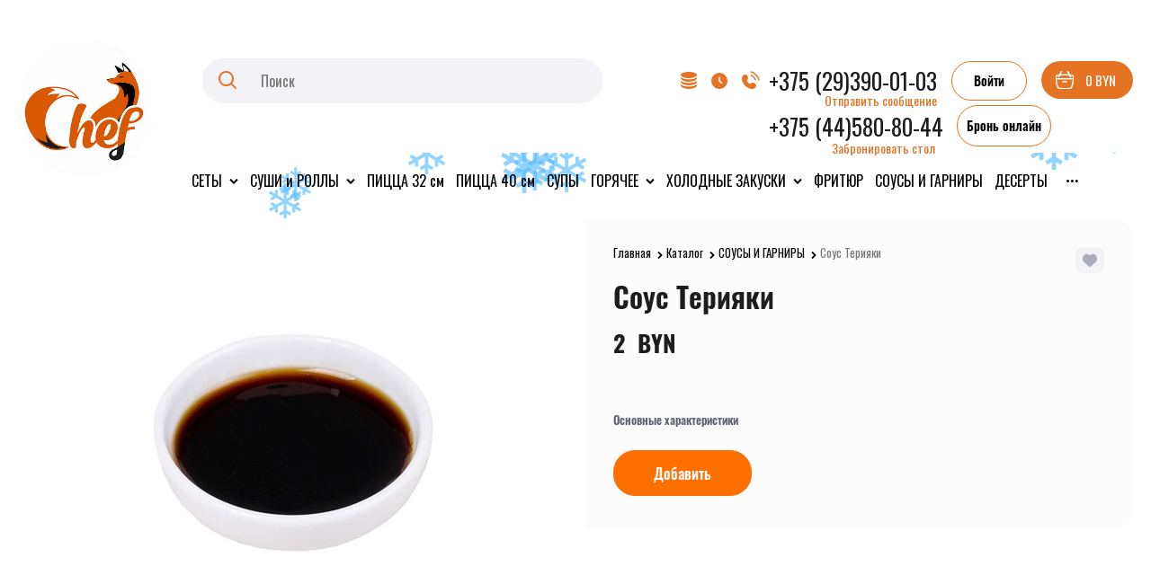

--- FILE ---
content_type: text/html; charset=utf-8
request_url: https://chefcafe.by/products/sous-teriyaki
body_size: 31039
content:

<!DOCTYPE html>
<html data-ng-strict-di data-ng-app="app" lang="ru" data-ng-controller="ProductCtrl as product" >
<head>
    
    
    <meta http-equiv="Content-Type" content="text/html; charset=utf-8" />
    <meta name="generator" content="AdVantShop.NET">
    <meta name="advid" content="d89c5076">
    <meta name="advtpl" content="sushi">
    <meta name="format-detection" content="telePhone=no">
    <title>Chef Cafe - Соус Терияки</title>
    <base href="https://chefcafe.by/" />
    <meta name="Description" content="Chef Cafe - Соус Терияки" />
    <meta name="Keywords" content="Chef Cafe - Соус Терияки" />
    
    <link rel="canonical" href="https://chefcafe.by/products/sous-teriyaki" />
    


    <script>

    
   !function(){"use strict";window.matchMedia("(max-width: 768px), (max-device-width: 768px)").addListener(function(e){!void(!0===e.matches?document.documentElement.classList.add('mobile-redirect-panel'):document.documentElement.classList.remove('mobile-redirect-panel'))})}();
    </script>
<meta property="og:site_name" content="Chef Cafe" />
<meta property="og:title" content="Chef Cafe - Соус Терияки" />
<meta property="og:url" content="https://chefcafe.by/products/sous-teriyaki" />
<meta property="og:description" content="Chef Cafe - Соус Терияки" />
<meta property="og:type" content="product" />
    <meta property="og:image" content="https://chefcafe.by/pictures/product/middle/5284_middle.jpg" />





<link rel="preload" as="font" href="https://fonts.advstatic.ru/Montserrat/Montserrat-Regular.woff2" type="font/woff2" crossorigin />

<link rel="preload" as="font" href="https://fonts.advstatic.ru/Montserrat/Montserrat-Medium.woff2" type="font/woff2" crossorigin />

    <style>
        /*fonts css*/
          @font-face{font-family:advantshopfonts;src:url('https://fonts.advstatic.ru/advantshopfonts/advantshopfonts.woff2') format('woff2');font-weight:normal;font-style:normal;font-display:swap}@font-face{font-family:AstakhovDished;src:url('https://fonts.advstatic.ru/AstakhovDished/AstakhovDished.woff2') format('woff2');font-weight:400;font-style:normal;font-stretch:normal;font-display:swap}@font-face{font-family:Dobrozrachniy;src:url('https://fonts.advstatic.ru/Dobrozrachniy/Dobrozrachniy-Regular.woff2') format('woff2');font-weight:400;font-style:normal;font-stretch:normal;font-display:swap}@font-face{font-family:'Fakedes Outline';src:url('https://fonts.advstatic.ru/Fakedes_Outline/FakedesOutline.woff2') format('woff2');font-weight:400;font-style:normal;font-stretch:normal;font-display:swap}@font-face{font-family:'Jazz Ball';src:url('https://fonts.advstatic.ru/JazzBall/JazzBall.woff2') format('woff2');font-weight:400;font-style:normal;font-stretch:normal;font-display:swap}@font-face{font-family:Krabuler;src:url('https://fonts.advstatic.ru/Krabuler/RFKrabuler-Regular.woff2') format('woff2');font-weight:400;font-style:normal;font-stretch:normal;font-display:swap}@font-face{font-family:'Kurica Lapoi 1.3';src:url('https://fonts.advstatic.ru/KuricaLapoi1.3/KuricaLapoi1.3.woff2') format('woff2');font-weight:400;font-style:normal;font-stretch:normal;font-display:swap}@font-face{font-family:Pelmeshka;src:url('https://fonts.advstatic.ru/Pelmeshka/Pelmeshka.woff2') format('woff2');font-weight:400;font-style:normal;font-stretch:normal;font-display:swap}@font-face{font-family:AstakhovDished;src:url('https://fonts.advstatic.ru/AstakhovDished/AstakhovDished.woff2') format('woff2');font-weight:400;font-style:normal;font-stretch:normal;font-display:swap}@font-face{font-family:Dobrozrachniy;src:url('https://fonts.advstatic.ru/Dobrozrachniy/Dobrozrachniy-Regular.woff2') format('woff2');font-weight:400;font-style:normal;font-stretch:normal;font-display:swap}@font-face{font-family:'Fakedes Outline';src:url('https://fonts.advstatic.ru/Fakedes_Outline/FakedesOutline.woff2') format('woff2');font-weight:400;font-style:normal;font-stretch:normal;font-display:swap}@font-face{font-family:'Jazz Ball';src:url('https://fonts.advstatic.ru/JazzBall/JazzBall.woff2') format('woff2');font-weight:400;font-style:normal;font-stretch:normal;font-display:swap}@font-face{font-family:Krabuler;src:url('https://fonts.advstatic.ru/Krabuler/RFKrabuler-Regular.woff2') format('woff2');font-weight:400;font-style:normal;font-stretch:normal;font-display:swap}@font-face{font-family:'Kurica Lapoi 1.3';src:url('https://fonts.advstatic.ru/KuricaLapoi1.3/KuricaLapoi1.3.woff2') format('woff2');font-weight:400;font-style:normal;font-stretch:normal;font-display:swap}@font-face{font-family:Pelmeshka;src:url('https://fonts.advstatic.ru/Pelmeshka/Pelmeshka.woff2') format('woff2');font-weight:400;font-style:normal;font-stretch:normal;font-display:swap}@font-face{font-family:Rubik;src:url('https://fonts.advstatic.ru/Rubik/Rubik-Regular.woff2') format('woff2');font-weight:normal;font-style:normal;font-display:swap}@font-face{font-family:'Bebas Neue';src:url('https://fonts.advstatic.ru/BebasNeue/BebasNeue.woff2') format('woff2');font-weight:normal;font-style:normal;font-display:swap}@font-face{font-family:TexGyreAdventor;src:url('https://fonts.advstatic.ru/TexGyreAdventor/TexGyreAdventor-Regular.woff2') format('woff2');font-weight:normal;font-style:normal;font-display:swap}@font-face{font-family:TexGyreAdventor;src:url('https://fonts.advstatic.ru/TexGyreAdventor/TexGyreAdventor-Bold.woff2') format('woff2');font-weight:bold;font-style:normal;font-display:swap}@font-face{font-family:HelveticaNeueCyr;src:url('https://fonts.advstatic.ru/HelveticaNeueCyr/HelveticaNeueCyr-Light.woff2') format('woff2');font-weight:300;font-style:normal;font-display:swap}@font-face{font-family:HelveticaNeueCyr;src:url('https://fonts.advstatic.ru/HelveticaNeueCyr/HelveticaNeueCyr.woff2') format('woff2');font-weight:normal;font-style:normal;font-display:swap}@font-face{font-family:HelveticaNeueCyr;src:url('https://fonts.advstatic.ru/HelveticaNeueCyr/HelveticaNeueCyr-Medium.woff2') format('woff2');font-weight:500;font-style:normal;font-display:swap}@font-face{font-family:HelveticaNeueCyr;src:url('https://fonts.advstatic.ru/HelveticaNeueCyr/HelveticaNeueCyr-Bold.woff2') format('woff2');font-weight:600;font-style:normal;font-display:swap}@font-face{font-family:MuseoSansCyrl;src:url('https://fonts.advstatic.ru/MuseoSansCyrl/MuseoSansCyrl.woff2') format('woff2');font-weight:normal;font-style:normal;font-display:swap}@font-face{font-family:Oswald;src:url('https://fonts.advstatic.ru/Oswald/Oswald-Bold.woff2') format('woff2');font-weight:bold;font-style:normal;font-display:swap}@font-face{font-family:Oswald;src:url('https://fonts.advstatic.ru/Oswald/Oswald-SemiBold.woff2') format('woff2');font-weight:600;font-style:normal;font-display:swap}@font-face{font-family:Oswald;src:url('https://fonts.advstatic.ru/Oswald/Oswald-Light.woff2') format('woff2');font-weight:300;font-style:normal;font-display:swap}@font-face{font-family:Oswald;src:url('https://fonts.advstatic.ru/Oswald/Oswald-Regular.woff2') format('woff2');font-weight:normal;font-style:normal;font-display:swap}@font-face{font-family:OpenSans;src:url('https://fonts.advstatic.ru/OpenSans/OpenSans-Regular.woff2') format('woff2');font-weight:400;font-display:swap}@font-face{font-family:OpenSans;src:url('https://fonts.advstatic.ru/OpenSans/OpenSans-Bold.woff2') format('woff2');font-weight:700;font-display:swap}@font-face{font-family:OpenSans;src:url('https://fonts.advstatic.ru/OpenSans/OpenSans-ExtraBold.woff2') format('woff2');font-weight:900;font-display:swap}@font-face{font-family:OpenSans;src:url('https://fonts.advstatic.ru/OpenSans/OpenSans-Light.woff2') format('woff2');font-weight:300;font-display:swap}@font-face{font-family:OpenSans;src:url('https://fonts.advstatic.ru/OpenSans/OpenSans-Italic.woff2') format('woff2');font-style:italic;font-display:swap}@font-face{font-family:OpenSans;src:url('https://fonts.advstatic.ru/OpenSans/OpenSans-SemiBold.woff2') format('woff2');font-weight:600;font-display:swap}@font-face{font-family:Roboto;src:url('https://fonts.advstatic.ru/Roboto/Roboto-Light.woff2') format('woff2');font-weight:300;font-style:normal;font-display:swap}@font-face{font-family:Roboto;src:url('https://fonts.advstatic.ru/Roboto/Roboto-Regular.woff2') format('woff2');font-weight:400;font-style:normal;font-display:swap}@font-face{font-family:Roboto;src:url('https://fonts.advstatic.ru/Roboto/Roboto-Medium.woff2') format('woff2');font-weight:500;font-style:normal;font-display:swap}@font-face{font-family:Roboto;src:url('https://fonts.advstatic.ru/Roboto/Roboto-Bold.woff2') format('woff2');font-weight:700;font-style:normal;font-display:swap}@font-face{font-family:GothamPro;src:url('https://fonts.advstatic.ru/GothamPro/GothamPro.woff2') format('woff2');font-weight:normal;font-style:normal;font-display:swap}@font-face{font-family:GothamPro;src:url('https://fonts.advstatic.ru/GothamPro/GothamPro-Bold.woff2') format('woff2');font-weight:bold;font-style:normal;font-display:swap}@font-face{font-family:GothamPro;src:url('https://fonts.advstatic.ru/GothamPro/GothamPro-Light.woff2') format('woff2');font-weight:300;font-style:normal;font-display:swap}@font-face{font-family:GothamPro;src:url('https://fonts.advstatic.ru/GothamPro/GothamPro-Medium.woff2') format('woff2');font-weight:500;font-style:normal;font-display:swap}@font-face{font-family:ClearSans;src:url('https://fonts.advstatic.ru/ClearSans/ClearSans-Light.woff2') format('woff2');font-weight:300;font-style:normal;font-stretch:normal;font-display:swap}@font-face{font-family:ClearSans;src:url('https://fonts.advstatic.ru/ClearSans/ClearSans-Regular.woff2') format('woff2');font-weight:400;font-style:normal;font-stretch:normal;font-display:swap}@font-face{font-family:ClearSans;src:url('https://fonts.advstatic.ru/ClearSans/ClearSans-Medium.woff2') format('woff2');font-weight:500;font-style:normal;font-stretch:normal;font-display:swap}@font-face{font-family:Circe;src:url('https://fonts.advstatic.ru/Circe/Circe.woff2') format('woff2');font-weight:400;font-style:normal;font-stretch:normal;font-display:swap}@font-face{font-family:'Montserrat';src:url('https://fonts.advstatic.ru/Montserrat/Montserrat-SemiBoldItalic.woff2') format('woff2');font-weight:600;font-style:italic;font-display:swap}@font-face{font-family:'Montserrat';src:url('https://fonts.advstatic.ru/Montserrat/Montserrat-Light.woff2') format('woff2');font-weight:300;font-style:normal;font-display:swap}@font-face{font-family:'Montserrat';src:url('https://fonts.advstatic.ru/Montserrat/Montserrat-Medium.woff2') format('woff2');font-weight:500;font-style:normal;font-display:swap}@font-face{font-family:'Montserrat';src:url('https://fonts.advstatic.ru/Montserrat/Montserrat-SemiBold.woff2') format('woff2');font-weight:600;font-style:normal;font-display:swap}@font-face{font-family:'Montserrat';src:url('https://fonts.advstatic.ru/Montserrat/Montserrat-Bold.woff2') format('woff2');font-weight:bold;font-style:normal;font-display:swap}@font-face{font-family:'Montserrat';src:url('https://fonts.advstatic.ru/Montserrat/Montserrat-Regular.woff2') format('woff2');font-weight:normal;font-style:normal;font-display:swap}@font-face{font-family:'Montserrat';src:url('https://fonts.advstatic.ru/Montserrat/Montserrat-ExtraBoldItalic.woff2') format('woff2');font-weight:800;font-style:italic;font-display:swap}@font-face{font-family:'Montserrat';src:url('https://fonts.advstatic.ru/Montserrat/Montserrat-ExtraBold.woff2') format('woff2');font-weight:800;font-style:normal;font-display:swap}@font-face{font-family:'Montserrat';src:url('https://fonts.advstatic.ru/Montserrat/Montserrat-Italic.woff2') format('woff2');font-weight:normal;font-style:italic;font-display:swap}@font-face{font-family:'Montserrat';src:url('https://fonts.advstatic.ru/Montserrat/Montserrat-BoldItalic.woff2') format('woff2');font-weight:bold;font-style:italic;font-display:swap}@font-face{font-family:'Montserrat';src:url('https://fonts.advstatic.ru/Montserrat/Montserrat-LightItalic.woff2') format('woff2');font-weight:300;font-style:italic;font-display:swap}
    </style>






<style>
    /*critical css*/
    [ng\:cloak], [ng-cloak], [data-ng-cloak], [x-ng-cloak], .ng-cloak, .x-ng-cloak, .ng-hide:not(.ng-hide-animate) {display: none !important;}ng\:form {display: block;}.ng-animate-shim {visibility: hidden;}.ng-anchor {position: absolute;}.sidebar-content-static {visibility: hidden;}.row{flex-direction:row;flex-wrap:wrap}.col-lg,.col-lg-1,.col-lg-10,.col-lg-11,.col-lg-12,.col-lg-2,.col-lg-3,.col-lg-4,.col-lg-5,.col-lg-6,.col-lg-7,.col-lg-8,.col-lg-9,.col-lg-offset-1,.col-lg-offset-10,.col-lg-offset-11,.col-lg-offset-12,.col-lg-offset-2,.col-lg-offset-3,.col-lg-offset-4,.col-lg-offset-5,.col-lg-offset-6,.col-lg-offset-7,.col-lg-offset-8,.col-lg-offset-9,.col-lg-slim,.col-md,.col-md-1,.col-md-10,.col-md-11,.col-md-12,.col-md-2,.col-md-4,.col-md-5,.col-md-6,.col-md-7,.col-md-8,.col-md-offset-1,.col-md-offset-10,.col-md-offset-11,.col-md-offset-12,.col-md-offset-2,.col-md-offset-3,.col-md-offset-4,.col-md-offset-5,.col-md-offset-6,.col-md-offset-7,.col-md-offset-8,.col-md-offset-9,.col-md-slim,.col-sm-1,.col-sm-10,.col-sm-11,.col-sm-12,.col-sm-2,.col-sm-4,.col-sm-5,.col-sm-6,.col-sm-7,.col-sm-8,.col-sm-9,.col-sm-offset-1,.col-sm-offset-10,.col-sm-offset-11,.col-sm-offset-12,.col-sm-offset-2,.col-sm-offset-3,.col-sm-offset-4,.col-sm-offset-5,.col-sm-offset-6,.col-sm-offset-7,.col-sm-offset-8,.col-sm-offset-9,.col-sm-slim,.col-xs-1,.col-xs-10,.col-xs-11,.col-xs-4,.col-xs-7,.col-xs-8,.col-xs-offset-1,.col-xs-offset-10,.col-xs-offset-11,.col-xs-offset-12,.col-xs-offset-2,.col-xs-offset-3,.col-xs-offset-4,.col-xs-offset-5,.col-xs-offset-6,.col-xs-offset-7,.col-xs-offset-8,.col-xs-offset-9,.col-xs-slim{box-sizing:border-box;flex-grow:0;flex-shrink:0;padding-right:.625rem;padding-left:.625rem}.col-xs-slim{flex-basis:auto;max-width:none}.col-xs-1{flex-basis:8.3333333333%;max-width:8.3333333333%}.col-xs-4{flex-basis:33.3333333333%;max-width:33.3333333333%}.col-xs-7{flex-basis:58.3333333333%;max-width:58.3333333333%}.col-xs-8{flex-basis:66.6666666667%;max-width:66.6666666667%}.col-xs-10{flex-basis:83.3333333333%;max-width:83.3333333333%}.col-xs-11{flex-basis:91.6666666667%;max-width:91.6666666667%}@media screen and (min-width:48em){.col-sm{flex-grow:1;flex-basis:0;max-width:100%}.col-sm-slim{flex-shrink:0;flex-grow:0;flex-basis:auto;max-width:none}.col-sm-1{flex-basis:8.3333333333%;max-width:8.3333333333%}.col-sm-2{flex-basis:16.6666666667%;max-width:16.6666666667%}.col-sm-3{flex-basis:25%;max-width:25%}.col-sm-4{flex-basis:33.3333333333%;max-width:33.3333333333%}.col-sm-5{flex-basis:41.6666666667%;max-width:41.6666666667%}.col-sm-6{flex-basis:50%;max-width:50%}.col-sm-7{flex-basis:58.3333333333%;max-width:58.3333333333%}.col-sm-8{flex-basis:66.6666666667%;max-width:66.6666666667%}.col-sm-9{flex-basis:75%;max-width:75%}.col-sm-10{flex-basis:83.3333333333%;max-width:83.3333333333%}.col-sm-11{flex-basis:91.6666666667%;max-width:91.6666666667%}.col-sm-12{flex-basis:100%;max-width:100%}}@media screen and (min-width:62em){.col-md{flex-grow:1;flex-basis:0;max-width:100%}.col-md-slim{flex-shrink:0;flex-grow:0;flex-basis:auto;max-width:none}.col-md-1{flex-basis:8.3333333333%;max-width:8.3333333333%}.col-md-2{flex-basis:16.6666666667%;max-width:16.6666666667%}.col-md-3{flex-basis:25%;max-width:25%}.col-md-4{flex-basis:33.3333333333%;max-width:33.3333333333%}.col-md-5{flex-basis:41.6666666667%;max-width:41.6666666667%}.col-md-6{flex-basis:50%;max-width:50%}.col-md-7{flex-basis:58.3333333333%;max-width:58.3333333333%}.col-md-8{flex-basis:66.6666666667%;max-width:66.6666666667%}.col-md-9{flex-basis:75%;max-width:75%}.col-md-10{flex-basis:83.3333333333%;max-width:83.3333333333%}.col-md-11{flex-basis:91.6666666667%;max-width:91.6666666667%}.col-md-12{flex-basis:100%;max-width:100%}}@media screen and (min-width:75em){.col-lg{flex-grow:1;flex-basis:0;max-width:100%}.col-lg-slim{flex-shrink:0;flex-grow:0;flex-basis:auto;max-width:none}.col-lg-1{flex-basis:8.3333333333%;max-width:8.3333333333%}.col-lg-2{flex-basis:16.6666666667%;max-width:16.6666666667%}.col-lg-3{flex-basis:25%;max-width:25%}.col-lg-4{flex-basis:33.3333333333%;max-width:33.3333333333%}.col-lg-5{flex-basis:41.6666666667%;max-width:41.6666666667%}.col-lg-6{flex-basis:50%;max-width:50%}.col-lg-7{flex-basis:58.3333333333%;max-width:58.3333333333%}.col-lg-8{flex-basis:66.6666666667%;max-width:66.6666666667%}.col-lg-9{flex-basis:75%;max-width:75%}.col-lg-10{flex-basis:83.3333333333%;max-width:83.3333333333%}.col-lg-11{flex-basis:91.6666666667%;max-width:91.6666666667%}.col-lg-12{flex-basis:100%;max-width:100%}}.col-xs-offset-1{margin-left:8.3333333333%}.col-xs-offset-2{margin-left:16.6666666667%}.col-xs-offset-3{margin-left:25%}.col-xs-offset-4{margin-left:33.3333333333%}.col-xs-offset-5{margin-left:41.6666666667%}.col-xs-offset-6{margin-left:50%}.col-xs-offset-7{margin-left:58.3333333333%}.col-xs-offset-8{margin-left:66.6666666667%}.col-xs-offset-9{margin-left:75%}.col-xs-offset-10{margin-left:83.3333333333%}.col-xs-offset-11{margin-left:91.6666666667%}.col-xs-offset-12{margin-left:100%}@media screen and (min-width:48em){.col-sm-offset-1{margin-left:8.3333333333%}.col-sm-offset-2{margin-left:16.6666666667%}.col-sm-offset-3{margin-left:25%}.col-sm-offset-4{margin-left:33.3333333333%}.col-sm-offset-5{margin-left:41.6666666667%}.col-sm-offset-6{margin-left:50%}.col-sm-offset-7{margin-left:58.3333333333%}.col-sm-offset-8{margin-left:66.6666666667%}.col-sm-offset-9{margin-left:75%}.col-sm-offset-10{margin-left:83.3333333333%}.col-sm-offset-11{margin-left:91.6666666667%}.col-sm-offset-12{margin-left:100%}}@media screen and (min-width:62em){.col-md-offset-1{margin-left:8.3333333333%}.col-md-offset-2{margin-left:16.6666666667%}.col-md-offset-3{margin-left:25%}.col-md-offset-4{margin-left:33.3333333333%}.col-md-offset-5{margin-left:41.6666666667%}.col-md-offset-6{margin-left:50%}.col-md-offset-7{margin-left:58.3333333333%}.col-md-offset-8{margin-left:66.6666666667%}.col-md-offset-9{margin-left:75%}.col-md-offset-10{margin-left:83.3333333333%}.col-md-offset-11{margin-left:91.6666666667%}.col-md-offset-12{margin-left:100%}}@media screen and (min-width:75em){.col-lg-offset-1{margin-left:8.3333333333%}.col-lg-offset-2{margin-left:16.6666666667%}.col-lg-offset-3{margin-left:25%}.col-lg-offset-4{margin-left:33.3333333333%}.col-lg-offset-5{margin-left:41.6666666667%}.col-lg-offset-6{margin-left:50%}.col-lg-offset-7{margin-left:58.3333333333%}.col-lg-offset-8{margin-left:66.6666666667%}.col-lg-offset-9{margin-left:75%}.col-lg-offset-10{margin-left:83.3333333333%}.col-lg-offset-11{margin-left:91.6666666667%}.col-lg-offset-12{margin-left:100%}}.start-xs{justify-content:flex-start}@media screen and (min-width:48em){.start-sm{justify-content:flex-start}}@media screen and (min-width:62em){.start-md{justify-content:flex-start}}@media screen and (min-width:75em){.start-lg{justify-content:flex-start}}@media screen and (min-width:48em){.center-sm{justify-content:center}}@media screen and (min-width:62em){.center-md{justify-content:center}}@media screen and (min-width:75em){.center-lg{justify-content:center}}.end-xs{justify-content:flex-end}@media screen and (min-width:48em){.end-sm{justify-content:flex-end}}@media screen and (min-width:62em){.end-md{justify-content:flex-end}}@media screen and (min-width:75em){.end-lg{justify-content:flex-end}}.top-xs{align-items:flex-start}@media screen and (min-width:48em){.top-sm{align-items:flex-start}}@media screen and (min-width:62em){.top-md{align-items:flex-start}}@media screen and (min-width:75em){.top-lg{align-items:flex-start}}@media screen and (min-width:48em){.middle-sm{align-items:center}}@media screen and (min-width:62em){.middle-md{align-items:center}}@media screen and (min-width:75em){.middle-lg{align-items:center}}.baseline-xs{align-items:baseline}@media screen and (min-width:48em){.baseline-sm{align-items:baseline}}@media screen and (min-width:62em){.baseline-md{align-items:baseline}}@media screen and (min-width:75em){.baseline-lg{align-items:baseline}}.bottom-xs{align-items:flex-end}@media screen and (min-width:48em){.bottom-sm{align-items:flex-end}}@media screen and (min-width:62em){.bottom-md{align-items:flex-end}}@media screen and (min-width:75em){.bottom-lg{align-items:flex-end}}.around-xs{justify-content:space-around}@media screen and (min-width:48em){.around-sm{justify-content:space-around}}@media screen and (min-width:62em){.around-md{justify-content:space-around}}@media screen and (min-width:75em){.around-lg{justify-content:space-around}}@media screen and (min-width:48em){.between-sm{justify-content:space-between}}@media screen and (min-width:62em){.between-md{justify-content:space-between}}@media screen and (min-width:75em){.between-lg{justify-content:space-between}}.first-xs{order:-1}@media screen and (min-width:48em){.first-sm{order:-1}}@media screen and (min-width:62em){.first-md{order:-1}}@media screen and (min-width:75em){.first-lg{order:-1}}.last-xs{order:1}@media screen and (min-width:48em){.last-sm{order:1}}@media screen and (min-width:62em){.last-md{order:1}}@media screen and (min-width:75em){.last-lg{order:1}}.reverse-xs{flex-direction:row-reverse}@media screen and (min-width:48em){.reverse-sm{flex-direction:row-reverse}}@media screen and (min-width:62em){.reverse-md{flex-direction:row-reverse}}@media screen and (min-width:75em){.reverse-lg{flex-direction:row-reverse}}.clear-gap-xs{padding-left:0;padding-right:0}@media screen and (min-width:48em){.clear-gap-sm{padding-left:0;padding-right:0}}@media screen and (min-width:62em){.clear-gap-md{padding-left:0;padding-right:0}}@media screen and (min-width:75em){.clear-gap-lg{padding-left:0;padding-right:0}}.clear-gap-left-xs{padding-left:0}@media screen and (min-width:48em){.clear-gap-left-sm{padding-left:0}}@media screen and (min-width:62em){.clear-gap-left-md{padding-left:0}}@media screen and (min-width:75em){.clear-gap-left-lg{padding-left:0}}.clear-gap-right-xs{padding-right:0}@media screen and (min-width:48em){.clear-gap-right-sm{padding-right:0}}@media screen and (min-width:62em){.clear-gap-right-md{padding-right:0}}@media screen and (min-width:75em){.clear-gap-right-lg{padding-right:0}}.gap-xs{padding-left:.625rem;padding-right:.625rem}@media screen and (min-width:48em){.gap-sm{padding-left:.625rem;padding-right:.625rem}}@media screen and (min-width:62em){.gap-md{padding-left:.625rem;padding-right:.625rem}}@media screen and (min-width:75em){.gap-lg{padding-left:.625rem;padding-right:.625rem}}.nowrap-xs{flex-wrap:nowrap}@media screen and (min-width:48em){.nowrap-sm{flex-wrap:nowrap}}@media screen and (min-width:62em){.nowrap-md{flex-wrap:nowrap}}@media screen and (min-width:75em){.nowrap-lg{flex-wrap:nowrap}}.wrap-xs{flex-wrap:wrap}@media screen and (min-width:48em){.wrap-sm{flex-wrap:wrap}}@media screen and (min-width:62em){.wrap-md{flex-wrap:wrap}}@media screen and (min-width:75em){.wrap-lg{flex-wrap:wrap}}.g-xs{gap:5px}.g-sm{gap:10px}.g-md{gap:15px}.g-lg{gap:20px}.row-gap-xs{row-gap:5px}.row-gap-sm{row-gap:10px}.row-gap-md{row-gap:15px}.row-gap-lg{row-gap:20px}.col-md-3,.col-md-9{box-sizing:border-box;flex-grow:0;flex-shrink:0;padding-right:.625rem;padding-left:.625rem}@media screen and (min-width:48em){.col-sm-3{flex-basis:25%;max-width:25%}.col-sm{flex-grow:1;flex-basis:0;max-width:100%}}@media screen and (min-width:62em){.col-md-3{flex-basis:25%;max-width:25%}.col-md-9{flex-basis:75%;max-width:75%}}html,textarea{line-height:1.15}html{text-size-adjust:100%;font-size:16px;overflow-y:scroll}h1{font-size:2em;margin:.67em 0;margin:0 0 1.25rem;line-height:1.2;font-size:2rem;font-weight:600}a{background-color:transparent;text-decoration:none}img{border-style:none;height:auto;width:auto;max-height:100%;max-width:100%}textarea{margin:0;color:inherit;font:inherit;overflow:auto}html *{max-height:999999px}p{padding:0;margin:0 0 1.0625rem}body,figure{margin:0}.custom-input-checkbox{flex-shrink:0;position:relative;top:2px;display:inline-block;width:12px;height:12px;margin:0 .5rem 0 0;box-shadow:#818181 0 0 .125rem;border-width:1px;border-style:solid;border-image:initial;background:linear-gradient(#fdfdfd,#f3f3f3 11%,#ebebeb 33%,#dcdcdc 44%,#e6e6e6 67%,#f0f0f0,#f6f6f6,#fff)}.custom-input-checkbox::after{content:"";position:absolute;width:.8125rem;height:.8125rem;background-repeat:no-repeat;left:.0625rem;top:-.125rem}input[type=tel],textarea{box-sizing:border-box;border-radius:5px;border:1px solid #e2e3e4;vertical-align:middle;width:100%;appearance:none;box-shadow:none}.textarea-small{padding:.5625rem;height:6rem}.form-field-input{display:block;font-size:.75rem}.form-field-name{display:block;padding-right:.625rem}.input-required,label{position:relative;display:inline-block}.input-required::after{content:"*";position:absolute;top:0;color:red;left:100%}.input-required.form-field-name::after{right:0;left:auto}.input-required__rel.input-required::after{position:relative;margin-left:4px}@media only screen and (max-width:1340px){.recently-list{left:-50%;transform:none}.recently-list::after{margin:0;left:25%}}.autocompleter-block{position:relative;display:block}#theme-container{position:absolute;left:0;top:0;min-width:940px;width:100%;z-index:0}.products-view-picture-link img{white-space:normal}main{display:block}.cart-mini-main .cart-mini-main_cart .cart-mini-main-icon svg{fill:currentcolor}input[type=tel],textarea{border-radius:1.5rem;border-color:#f3f3f7;background-color:#f3f3f7}input[type=text]:not(.cart-add__spinbox-input){border-color:#f3f3f7;background-color:#f3f3f7}.textarea-small{font-size:.865rem;padding-left:1rem;padding-right:1rem}.custom-input-checkbox{width:1.25rem;height:1.25rem;border-color:#abadba;box-shadow:none;background:0 0;border-radius:.25rem}.product-view-action .compare-state-not-add svg path,.product-view-action .wishlist-state-not-add svg path{fill:#abadba}.form-field-name{font-size:.865rem}.details-block-tabs .tabs-horizontal .tabs-header-item:not(.tabs-header-active) .tabs-header-item-link{background:#f3f3f7;color:#000}.site-head-city-block>span{display:flex;flex-direction:row;align-items:center}.site-head__phone-col>div{margin-left:1rem}.footer-phone-social-col .social-list .cs-l-2.social::before{font-size:1.25rem}.cart-mini-main-icon svg{color:var(--cart-mini-color)}.container-fluid{box-sizing:border-box;margin-right:auto;margin-left:auto}.row{box-sizing:border-box;display:flex;flex-flow:wrap;margin-right:-.625rem;margin-left:-.625rem}.col-sm,.col-sm-3{flex-grow:0}.col-sm,.col-sm-3,.col-xs,.col-xs-12,.col-xs-2,.col-xs-3,.col-xs-5,.col-xs-6,.col-xs-9{box-sizing:border-box;flex-shrink:0;padding-right:.625rem;padding-left:.625rem}.col-xs-12,.col-xs-2,.col-xs-3,.col-xs-5,.col-xs-6,.col-xs-9{flex-grow:0}.col-xs{flex-grow:1;flex-basis:0;max-width:100%}.col-xs-2{flex-basis:16.6667%;max-width:16.6667%}.col-xs-3{flex-basis:25%;max-width:25%}.col-xs-5{flex-basis:41.6667%;max-width:41.6667%}.col-xs-6{flex-basis:50%;max-width:50%}.col-xs-9{flex-basis:75%;max-width:75%}.col-xs-12{flex-basis:100%;max-width:100%}@media screen and (min-width:48em){.col-sm-3{flex-basis:25%;max-width:25%}.col-sm{flex-grow:1;flex-basis:0;max-width:100%}}.center-xs{justify-content:center}.middle-xs{align-items:center}.between-xs{justify-content:space-between}.col-p-v{padding-top:.6rem;padding-bottom:.6rem}.container-fluid{padding-right:.625rem;padding-left:.625rem}button,input{line-height:1.15;margin:0;overflow:visible}button{text-transform:none}[type=button],button{appearance:button}[type=checkbox]{box-sizing:border-box;padding:0}[hidden]{display:none}:root{--viewport-width:calc(100vw - var(--scrollbar-width, 0px))}.container,body{position:relative}body{font-size:13px;line-height:1.5;font-family:Montserrat,Arial,sans-serif}button,input{color:inherit;font:inherit}.container{max-width:73.75rem;min-width:60.625rem;margin:0 auto;z-index:30}.site-menu-row{border-radius:.3125rem}.site-body,.site-body-aside,.site-footer,.site-head{position:relative}.site-head{z-index:31}.site-body{z-index:15}.site-body-inner{border-radius:.3125rem}.site-footer{z-index:10}.stretch-container{display:flex;min-height:100vh;flex-direction:column}.stretch-middle{flex:1 0 auto}.footer-container{max-width:73.75rem;min-width:60.625rem}.buy-one-ckick-very-top{z-index:1050}.oc-lazy-load-cloak{display:none}.mobile-overlap{position:relative;z-index:2998}.btn-middle,.btn-small{font-size:.75rem;padding:.75rem}.btn-small{font-weight:700;padding:.59375rem .625rem}.btn{display:inline-block;vertical-align:middle;text-decoration:none;border-width:0;text-align:center;line-height:1.3;box-sizing:border-box}.btn[class*=" icon-"]::after{font-size:.875rem}.btn-link{border:0;background-color:transparent}.btn-big{padding:.8125rem}.btn-xsmall{font-weight:700;font-size:.75rem;padding:.3125rem .5rem}.h2{font-size:1.375rem;margin:0 0 1rem;line-height:1.2}[class*=" icon-"]::after,[class^=icon-]::after{font-family:advantshopfonts,sans-serif;font-style:normal;font-weight:400;speak:none;display:inline-block;text-decoration:inherit;width:1em;line-height:1;text-align:center;opacity:1;font-feature-settings:normal;font-variant:normal;text-transform:none}.icon-down-open-before::before{content:""}.icon-right-open-before::before{content:""}.icon-up-open-before::before{content:""}.icon-star-before::before{content:""}.icon-bag-before::before{content:""}.icon-search-before-abs::before{content:""}.icon-cancel-after::after{content:""}.icon-vkontakte-before::before{content:""}.icon-instagram-before::before{content:""}.icon-bag-before::before,.icon-down-open-before::before,.icon-instagram-before::before,.icon-right-open-before::before,.icon-search-before-abs::before,.icon-star-before::before,.icon-up-open-before::before,.icon-vkontakte-before::before{margin-right:.2em}.icon-cancel-after::after{margin-left:.2em}.icon-search-before-abs::before{position:absolute;top:50%;transform:translateY(-50%);left:0}.icon-no-margin::before{margin:0}.custom-input-native{opacity:0;position:absolute}input[type=password],input[type=text]{box-sizing:border-box;border-radius:5px;border:1px solid #e2e3e4;vertical-align:middle;width:100%;appearance:none;box-shadow:none}.input-small{padding:.5625rem}.block{margin:0 0 2.5rem}.block-head{margin:0 0 1.25rem}.block-content{margin:0;font-size:.8125rem}.block-exuding{border-radius:.3125rem;margin-bottom:1.0625rem}.link-text-decoration-none{text-decoration:none}.link-dotted,.link-dotted-invert{text-decoration:none;border-bottom-style:dotted;border-bottom-width:1px}.link-dotted{border-bottom-color:transparent}.social{border-radius:50%;height:30px;width:30px;display:inline-flex;justify-content:center;align-items:center;color:#fff;overflow:hidden;font-size:16px;margin:0 5px;text-decoration:none}.social::before{margin-right:0}.social:first-child,.toolbar-bottom-links .toolbar-bottom-block:first-child{margin-left:0}.social--vkontakte{background-color:#3b4a5f}.social--vkontakte::before{width:auto}.social--instagram{background-color:#d10869}.site-head-phone{font-size:1.5rem;margin-bottom:3px;font-weight:700;line-height:1}.site-head-userid{font-size:.75rem}.site-head-logo-block{position:relative}.site-head-logo-link{display:block}.site-head-logo,.site-head-menu-col{margin-top:1.0625rem;margin-bottom:1.0625rem}.static-block-email-header{font-size:.75rem}.menu-general-wrap{flex-wrap:nowrap}.menu-general{padding:0;margin:0;list-style:none;white-space:nowrap;font-size:0;line-height:0}.menu-general-item{position:relative;display:inline-block;background-color:transparent;white-space:normal;line-height:1;vertical-align:top}.menu-general-item::before{position:absolute;content:"";width:.125rem;display:block;vertical-align:middle;top:0;right:0;bottom:0;margin-right:-1px;background:linear-gradient(rgba(57,57,57,.39),rgba(57,57,57,.33) 17%,rgba(57,57,57,.12) 61%,rgba(57,57,57,.01) 96%,rgba(255,255,255,.01),rgba(255,255,255,0))0 0/.0625rem 100%no-repeat border-box border-box,linear-gradient(rgba(255,255,255,.14),rgba(255,255,255,.02) 72%,rgba(255,255,255,0)) 1px 0/.0625rem 100%no-repeat border-box border-box}.menu-general-item:first-child{border-top-left-radius:.3125rem;border-bottom-left-radius:.3125rem}.menu-general-item:last-child{border-top-right-radius:.3125rem;border-bottom-right-radius:.3125rem}.menu-general-root-link{font-size:.875rem;padding:.375rem .9375rem .5rem;display:inline-block;text-decoration:none;line-height:1}.menu-general-root-link::before{display:inline-block;vertical-align:middle;height:1.875rem;content:"";width:0}.menu-general-root-link:first-child{border-top-left-radius:.3125rem}.menu-general-root-link:last-child{border-top-right-radius:.3125rem}.menu-general-tile{padding:.375rem .9375rem .5rem}.menu-general-tile::after{content:"";display:inline-block;vertical-align:middle;width:0;height:1.875rem}.menu-general-tile::before{display:none}.menu-general-root-link-text{display:inline-block;vertical-align:middle}.price{line-height:1;display:inline-block}.price-current{display:block}.price-currency{white-space:pre}.price-currency,.price-number{display:inline-block}.site-footer-top-level-wrap{position:relative;z-index:10}.site-footer-top-level-inner{padding-top:3.125rem;padding-bottom:1.875rem}.footer-gifts-item{margin-top:1.875rem}.footer-gifts-item:first-child{margin-top:3.3125rem}.footer-menu-link{vertical-align:middle}.footer-menu-head{margin:0 0 1.25rem}.footer-menu-list{padding:0;margin:0;list-style:none}.footer-menu-item{padding:0;margin:0 0 1.25rem;list-style:none}.recently-list{padding:0;margin:0;display:none;list-style:none;min-width:21.875rem;position:absolute;left:50%;transform:translate(-50%);bottom:3.125rem;z-index:1;border-radius:.3125rem;box-shadow:rgba(0,0,0,.25)0 0 9px}.recently-list::before{content:"";display:inline-block;left:0;right:0;margin:0 auto;position:absolute;height:50px}.recently-list::after{bottom:-12.5px;background:#fff;box-shadow:rgba(0,0,0,.25)0 0 9px;width:25px;height:25px;transform:rotate(45deg);z-index:0}.recently-list::before{bottom:-25px;width:100%}@media only screen and (max-width:1340px){.recently-list{left:-50%;transform:none}.recently-list::after{margin:0;left:25%}}.recently-list__container{max-height:21.25rem;padding-top:12.5px;padding-bottom:12.5px;position:relative;z-index:1}.recently-product-image-block{text-align:center;padding-right:.9375rem}.recently-product-name{font-size:.875rem;margin-bottom:.625rem}.recently-product-additional-block{display:table;font-size:.6875rem}.recently-product-price{display:table-row}.recently-product-price-text,.recently-product-price-value{display:table-cell;vertical-align:middle}.recently-product-price-text{padding-right:.625rem}.gift-block{display:inline-block;text-decoration:none}.gift-picture,.gift-picture::before{display:block;height:3.125rem;width:5rem}.gift-picture{margin-bottom:.625rem;border-radius:.3125rem;box-shadow:rgba(0,0,0,.25)0 0 9px;background:linear-gradient(#ff453c,#fe443b 12%,#e73e33 67%,#df3a31 98%,#e24a41)}.gift-picture::before{content:"";background:url([data-uri])}.toolbar-bottom{position:fixed;bottom:0;left:0;right:0;z-index:100;background-color:#383c40;height:2.5rem}.toolbar-bottom-block,.toolbar-bottom-slim{position:relative;display:inline-block;vertical-align:middle}.toolbar-bottom-block{font-size:.75rem;padding:.625rem 0;margin:0 .625rem}.toolbar-bottom-count{border-radius:.1875rem;padding:.125rem .3125rem;text-align:center;min-width:.9375rem;vertical-align:middle;position:absolute;background-color:#0662c1;line-height:1;top:50%;transform:translateY(-50%)}.toolbar-bottom-count-left{right:100%;margin-right:.3125rem}.toolbar-bottom-count-right{left:100%;margin-left:.3125rem}.toolbar-bottom-link{position:relative;display:inline-block;border-bottom-color:#fff;color:#fff}.toolbar-bottom-link-with-icon-left{margin-left:1.875rem}.toolbar-bottom-link-with-icon-right{margin-right:1.875rem}.toolbar-bottom-align-right{text-align:right}.toolbar-bottom-btn-confirm{color:#fff;background:#e20000}.adv-modal-background{background:rgba(0,0,0,.5)}.adv-modal{z-index:999;--mobile-header-height:55px;align-items:center;justify-content:center;position:fixed;inset:0;white-space:nowrap;display:flex!important}.adv-modal .js-transclude-bottom-modal:empty{display:none}.adv-modal .adv-modal-inner{position:relative;z-index:20;vertical-align:middle;text-align:left;white-space:normal;box-shadow:rgba(0,0,0,.5)0 0 15px;max-width:80vw;max-height:var(--min-full-height, 100vh);display:inline-flex;flex-direction:column}.adv-modal .modal-header{padding:10px;border-bottom-style:solid;font-size:1.75rem;line-height:1}.adv-modal .modal-content{overflow:auto;padding:10px;vertical-align:middle;overscroll-behavior:none}.adv-modal .adv-modal-close{position:absolute;top:0;right:0;display:block;overflow:hidden;border-bottom:0;font-size:0;z-index:1}.adv-close-outside{left:100%;margin-left:5px;top:0}.adv-modal .adv-modal-bottom,.adv-modal .adv-modal-inner{background-color:#fff}.adv-modal .modal-header{border-bottom-color:#ccc}.adv-modal .adv-modal-close{color:#fff;width:30px;height:30px}.adv-modal .adv-modal-close::after{font-size:30px;position:absolute;top:0;right:0;text-shadow:rgba(0,0,0,.5)0 0 9px}.cart-mini{display:inline-block;vertical-align:middle;position:relative;font-size:.75rem}.cart-add{display:inline-flex;align-items:center;justify-content:center;width:100%;box-sizing:border-box;flex-wrap:wrap}.cart-add-container{--_cart-add-container-width:var( --cart-add-container-width, max( calc(var(--_cart-add-width) + var(--cart-add-pad-left, 10px) + var(--cart-add-pad-right, 10px)), calc(var(--_cart-add-spinbox-width) + var(--_cart-add-spinbox-width) + 3ch) ) );--_cart-add-height:var(--cart-add-height, initial);--_cart-add-spinbox-color:var(--cart-add-spinbox-color, currentColor);--_cart-add-spinbox-br-color:var(--cart-add-spinbox-br-color, var(--_cart-add-spinbox-color));--_cart-add-spinbox-main-br-width:var(--cart-add-spinbox-main-br-width, 1px);--_cart-add-spinbox-br-width:var(--cart-add-spinbox-br-width, 0px);--_cart-add-spinbox-width:var(--cart-add-spinbox-width, 50px);--_cart-add-spinbox-height:var(--cart-add-spinbox-height, 100%);--_cart-add-spinbox-input-bg:var(--cart-add-spinbox-input-bg, #f9f9f9);--_cart-add-width:var(--cart-add-width, 100%);--_cart-add-rounded:var(--cart-add-rounded, 5px);--_cart-add-background:var(--cart-add-background, rgba(238, 238, 238, .3));width:var(--_cart-add-container-width, 100%)}.cart-add--simple{height:var(--_cart-add-height)}.compare-control{font-size:.75rem}.harmonica{overflow:hidden;transform:translateZ(0)}.harmonica-initialized{overflow:visible}.adv-popover{box-shadow:rgba(0,0,0,.25)0 0 9px;border-radius:.3125rem;top:0;left:0;background:#fff;z-index:700;position:absolute}.adv-popover-content{padding:14px}.adv-popover-tile{position:absolute;overflow:hidden}.adv-popover-tile__figure{display:inline-block;background-color:#fff;transform:rotate(45deg);position:relative;height:.625rem;width:.625rem;box-shadow:rgba(0,0,0,.25)0 0 9px}.spinbox-less,.spinbox-more{display:block;line-height:1;padding:.125rem .3125rem;background-color:transparent;border:0}.spinbox-input{appearance:textfield}.spinbox-input-wrap{padding-right:0}.spinbox-block{flex-wrap:nowrap}.scroll-to-top{position:fixed;left:0;display:none;height:100%;background:rgba(243,243,243,.9);width:40px;top:0;z-index:20}.scroll-to-top .to-top-icon{position:absolute;bottom:40px;height:40px;width:40px;text-align:center}.wishlist-control{font-size:.75rem}.clear::before{content:"";display:table}.clear::after{clear:both}.rel{position:relative}.big-z{z-index:100}.text-floating{overflow-wrap:break-word;word-break:keep-all;line-break:normal;hyphens:none}.text-static{overflow-wrap:normal;word-break:normal;line-break:auto;hyphens:manual}.text-align-left{text-align:left}.flex{display:flex}.relative{position:relative}.m-l-xs{margin-left:5px}.vertical-interval-middle{margin-top:.625rem;margin-bottom:.625rem}.block,.breadcrumbs__item::before{display:block}.theme-left,.theme-right{position:absolute;left:50%}.breadcrumbs{font-size:14px;padding-bottom:0}.breadcrumbs__inner{display:flex;align-content:center;flex-wrap:nowrap;overflow-x:auto;padding-bottom:.6667em;box-sizing:border-box;white-space:nowrap;line-height:1}.breadcrumbs--desktop{font-size:11px;margin-bottom:20px}.breadcrumbs--desktop .breadcrumbs__inner{scrollbar-width:thin;scrollbar-color:transparent transparent}.breadcrumbs--desktop .breadcrumbs__item{display:inline-block}.breadcrumbs--desktop .breadcrumbs__item::before{display:inline-block;font-size:9px;line-height:1;margin-right:0}.breadcrumbs__item{vertical-align:middle;display:flex;align-items:center;color:#000;margin-right:5px}.breadcrumbs__item:first-child::before{display:none}.carousel{position:relative;box-sizing:border-box;transform:translateZ(0)}.carousel-inner{overflow:hidden;position:relative}.rating{display:inline-block;padding:0;margin:0;list-style:none;font-size:1.125rem;line-height:1;direction:rtl}.rating-item,.zoomer{display:inline-block;vertical-align:middle}.rating-item{padding:0;margin:0;color:#d1d1d1;line-height:1}.zoomer{position:relative}.zoomer-window{position:absolute;background-repeat:no-repeat;background-color:#fff;z-index:5}.zoomer-window-title{position:absolute;color:#fff;top:0;left:0;right:0;background:rgba(0,0,0,.5);text-align:center;white-space:normal;padding:.3125rem}.products-view-block{font-size:.75rem;line-height:1.5;box-sizing:border-box;flex:0 0 auto}.products-view-item{box-sizing:border-box;display:flex;flex-flow:wrap;border-radius:.3125rem;position:relative}.products-view-pictures{box-sizing:border-box;text-align:center;position:relative;white-space:nowrap}.products-view-info{box-sizing:border-box;display:flex;flex-direction:column}.products-view{margin-bottom:1.875rem}.products-view .price-current{font-size:1.1875rem}.products-view-picture,.products-view-price .price{display:inline-block;vertical-align:middle}.products-view-picture-link{display:flex;align-items:center;justify-content:center;position:relative}.products-view-meta{font-size:.6875rem;margin-bottom:2px}.products-view-meta-sku-review-count-wrap{width:100%;display:flex;overflow:hidden;flex-wrap:wrap}.products-view-price-block{display:flex;justify-content:space-between;flex-wrap:wrap}.products-view-price{text-align:left}.products-view-rating{margin-top:.3125rem}.products-view-tile{margin-top:-.625rem;margin-left:-.625rem;margin-right:-.625rem}.products-view-tile .products-view-picture-link{width:100%}.products-view-tile .products-view-item{border-width:1px;white-space:normal;flex-direction:column;padding-left:0!important}.products-view-tile .products-view-meta{text-align:center;color:#a5a8af}.products-view-tile .products-view-info{width:100%}.products-view-tile .products-view-name{margin:16px .625rem 0}.products-view-name-link{-webkit-line-clamp:var(--products-view-name-line-count, 3);-webkit-box-orient:vertical;overflow:hidden;display:-webkit-box}.products-view-tile .products-view-price{height:3.875rem;white-space:nowrap;padding:0 .9375rem .3125rem 0;display:flex;flex-direction:column;justify-content:center}.products-view-tile .products-view-price-block{padding:.3125rem .625rem 0;box-sizing:border-box;display:flex;justify-content:space-between;align-items:center}.products-view-tile .products-view-buttons-cell{white-space:nowrap}.products-view-tile .products-view-buttons{padding-bottom:.3125rem}.products-view-tile .products-view-rating{margin-top:16px}.products-view-tile .price-current{display:block}.products-view-tile .products-view-pictures{padding:1.5625rem .625rem 0;width:100%!important}.product-view-carousel-list{padding:0;box-sizing:border-box;flex-wrap:nowrap;display:flex;overflow:hidden;visibility:hidden}.product-view-carousel-list .price-current{font-size:1.125rem}.product-view-carousel-list-horizontal{flex-direction:row}.adv-modal .adv-modal-inner.buy-one-click-dialog,.buy-one-click-dialog{min-width:35vw;max-width:35vw}.buy-one-click-buttons{text-align:right;margin-top:.625rem}.tabs-headers{padding:0;margin:0;list-style:none}.tab-content{display:none}.tabs-header-item-link{display:block;line-height:1}.tabs-horizontal .tabs-header-item-link{font-size:1.375rem}.tabs-horizontal .tabs-header-item{padding:.9375rem 1.25rem;border:.0625rem solid transparent;border-radius:.3125rem;float:left;margin-right:10px}.tabs-horizontal .tabs-content{padding:.9375rem 1.25rem;font-size:.875rem}.gallery-block{padding-right:3.75rem}.gallery-picture-link{max-width:100%}.gallery-picture{text-align:center;white-space:nowrap;position:relative;display:flex;align-items:center;justify-content:center}.gallery-picture-obj{display:inline-block;vertical-align:middle}.details-additional-graphics{margin:2.5rem 2.5rem 1rem}.gallery-zoom{position:relative;padding-left:1.25rem;font-size:.6875rem}.gallery-photos-item{white-space:nowrap;border:1px solid transparent;border-radius:.3125rem;padding:.625rem;display:flex;position:relative;justify-content:center;align-items:center;margin:auto}.gallery-picture-labels{position:absolute;right:0;top:0;z-index:0}.gallery-photos-slider-list-vertical{height:100%}.details-block{margin-bottom:1.875rem;border-radius:.3125rem}.details-payment{border-style:solid;border-width:.0625rem 0;padding:7px 0}.details-payment .price{margin-bottom:.3125rem;display:block}.details-payment .price-current{font-size:1.625rem}.details-payment-block .btn,.details-payment-price{white-space:nowrap}.details-payment-item{padding-left:.625rem}.details-payment-inline{display:inline-block;margin-bottom:.3125rem;vertical-align:top}.availability{display:inline-block;vertical-align:middle;border-radius:.1875rem;color:#fff;padding:.3125rem;line-height:1}.available{background-color:#b1cd03}.details-payment-block{display:flex;flex-wrap:wrap}.details-payment-cell{margin-top:7px;margin-bottom:7px}.details-carousel-item-vertical{border:.0625rem solid transparent;vertical-align:middle;box-sizing:border-box;text-align:center;display:block}.modal .details-modal-preview{width:100%;height:calc(100% - 90px);display:inline-flex;flex-direction:column}.modal .details-modal-preview .modal-content{overflow-y:visible;position:relative;max-height:100%;flex-grow:1}.details-buy-one-click{line-height:1}.details-preview-block{font-size:0;line-height:0}.details-preview-block .zoomer-window-title{line-height:1;font-size:12px}.details-preview-block .zoomer-inner~.zoomer-window .zoomer-window-title{top:auto;bottom:0}.details-modal-preview-block{display:flex;flex-direction:row;height:100%}.details-modal-preview-cell{vertical-align:top}.details-modal-preview-cell-photo{width:100%;vertical-align:middle;align-self:center}.details-modal-carousel{padding:1.625rem 0;height:auto!important}.details-spinbox-block{width:5rem}.top-shipping-row{margin-bottom:5px}.details-param-name,.details-param-value{display:inline}.details-photos__right{margin:0 10px}.details-row{margin-top:.9375rem}.details-row__amount-table{margin-top:20px;margin-bottom:20px}.products-view-item{background-color:#fff}.products-view-item .products-view-picture-link::before{content:none}.products-view-tile .products-view-price{font-weight:600}.products-view-tile .products-view-item{border-style:none;height:100%;padding:.5rem!important}.products-view-tile .products-view-price-block{padding:0;flex-wrap:wrap}.products-view-tile .products-view-info{padding-top:24px}.products-view-tile .products-view-name{margin:0;text-align:left;font-size:20px;font-weight:500;overflow:hidden;position:relative}.products-view-tile .products-view-name::after{content:"";height:1.5rem;width:1.5rem;background:linear-gradient(-90deg,#fff,transparent);position:absolute;right:0;bottom:0}.products-view-tile .products-view-meta-sku-review-count-wrap{margin-top:.25rem}.products-view-tile .products-view-rating{text-align:left;margin-bottom:6px}.products-view-tile .products-view-pictures{padding:0;margin:0}.products-view-tile .product-view-action{z-index:1;left:1rem}.products-view-tile .products-view-block{padding:.375rem}.products-view-tile .products-view-meta-sku-review-count-wrap{text-align:left;font-size:14px;margin-top:8px}.products-view-tile .products-view-info{flex-grow:1}.products-view-tile .products-view-name{flex-grow:initial}.product-view-action{position:absolute;top:1rem;display:grid;grid-template-rows:max-content max-content;gap:.5rem}.products-view-tile .products-view-buttons{text-align:right}.products-view-tile .products-view-price{height:45px}.cart-mini-main{display:flex;align-items:center;font-size:15px!important}.cart-mini-main .cart-mini-main_cart{position:relative;margin-right:4px}.cart-mini-main .cart-mini-main_cart .cart-mini-main-icon{width:46px;height:48px;display:flex;align-items:center;justify-content:center;font-style:normal}.cart-mini-main .cart-mini-main_cart .cart-mini-main-count{right:-14px;top:-4px;min-width:26px;padding-left:3px;padding-right:3px;height:26px;border-radius:50px;display:flex;align-items:center;justify-content:center;box-sizing:border-box;position:static;font-size:inherit;border:0!important}.cart-mini{margin-right:.5rem}.cart-add-container{--cart-add-pad-left:28px;--cart-add-pad-right:var(--cart-add-pad-left);--cart-add-spinbox-main-br-width:0}.h2{font-weight:600}.cart-add-container{--cart-add-rounded:1.5rem}.btn,input[type=password],input[type=text]{border-radius:1.5rem}.btn-action,.btn-buy,.btn-confirm{border-width:1px;border-style:solid}.btn-big,.btn-middle{font-weight:600;padding-left:1.5rem;padding-right:1.5rem}.btn-big{font-size:1rem}.btn-middle{font-size:14px}input[type=password]{border-color:#f3f3f7;background-color:#f3f3f7}.input-small{font-size:.865rem;padding-left:1rem;padding-right:1rem}.details-spinbox-block .spinbox-block{background-color:#f3f3f7;border-radius:2.5rem;position:relative}.details-spinbox-block .spinbox-input-wrap{padding-left:0}.details-spinbox-block .spinbox-input{background:0 0;border-color:transparent;text-align:center;padding:.25rem 2rem;font-size:1rem;color:#777}.details-spinbox-block .spinbox-less,.details-spinbox-block .spinbox-more{position:absolute;top:.375rem;font-size:1.25rem;padding:0}.details-spinbox-block .spinbox-more{right:.5rem}.details-spinbox-block .spinbox-less{left:.5rem;margin-top:-2px}.product-view-action .compare-control,.product-view-action .wishlist-control{padding:.4375rem .5rem .125rem;border-radius:.5rem}.product-view-action .compare-state-not-add:not(:hover),.product-view-action .wishlist-state-not-add:not(:hover){background-color:#f3f3f7}.details-amount-and-payment{display:flex;flex-direction:row;justify-content:space-between;align-items:flex-start;margin-top:1.5rem}.details-amount-and-payment .details-amount{padding:0 .625rem;position:relative}.details-amount-and-payment .spinbox-input-wrap{padding:0}.details-amount-and-payment .details-payment .details-payment-block .btn-confirm{padding-left:2rem;padding-right:2rem}.details-amount-and-payment .details-payment .details-payment-item{padding-left:0}.details-amount-and-payment .details-spinbox-block{width:8rem}.details-amount-and-payment .details-spinbox-block .spinbox-input{padding:.75rem 2.25rem;font-weight:600;color:#abadba}.details-amount-and-payment .details-spinbox-block .spinbox-less,.details-amount-and-payment .details-spinbox-block .spinbox-more{top:49%;font-size:1rem;transform:translateY(-50%);margin-top:0!important}.details-amount-and-payment .details-spinbox-block .spinbox-less::before,.details-amount-and-payment .details-spinbox-block .spinbox-more::before{font-weight:300;color:#abadba}.details-amount-and-payment .details-spinbox-block .spinbox-more{right:.5rem}.details-amount-and-payment .details-buy-one-click{font-weight:400;text-align:center}.details-param-name,.details-param-value{font-size:.865rem}.details-block-tabs .tabs-horizontal .tabs-header-item{padding:0;margin-bottom:.375rem;border-width:0}.details-block-tabs .tabs-horizontal .tabs-header-item .tabs-header-item-link{border-radius:2.5rem;border:1px solid transparent;font-weight:400;margin:0!important;padding:13px 24px;font-size:1.125rem}.details-block-tabs .tabs-horizontal .tabs-content{padding:1.5rem 0 0;color:#5c6370}.details-block-tabs .details-tabs{padding-left:2rem;padding-right:2rem}.details-block .details-block-title-and-info{position:relative;border-top-right-radius:1.5rem;border-bottom-right-radius:1.5rem;background-color:#fcfcfc;padding:2rem 2rem 1rem}.details-block .details-block-title-and-info .breadcrumbs--desktop{margin-bottom:4px}.details-block .details-row__amount-table{margin-top:0;margin-bottom:0}.details-block .available{color:#5fd068}.details-block .details-payment{border-width:0;padding:0;font-weight:700}.details-block .details-param-name,.details-block .details-param-value{background-color:#fcfcfc;font-size:13px}.details-block .details-param-value{padding-left:.25rem;text-align:right}.details-block .details-availability{width:100%}.details-block .details-availability .availability{padding:0;font-weight:500;background-color:transparent}.details-tabs{margin-top:1.5rem;margin-bottom:2rem}.details-aside{position:relative;margin-top:1.5rem}.details-aside .block-exuding{padding:2rem;border-radius:1.5rem}.details-aside .top-shipping-row{font-size:1.25rem;font-weight:600;margin-bottom:1.25rem}.details-aside .top-shipping-row .zone-dialog-trigger-link{color:#5fd068}.details-relative-products{padding:2rem 2rem 0}.details-relative-products .h2{font-size:2rem}.details--payment-and-rating,.details--sku{display:flex;flex-direction:row;justify-content:space-between}.details--payment-and-rating .details-reviews{text-align:right;font-size:14px;padding-bottom:.25rem}.details-modal-preview .details-modal-preview-header{padding:1.5rem 1.5rem 0}.details-modal-preview .details-modal-preview-block{padding:0 1.5rem 1.5rem}.details-block-title-and-info .breadcrumbs--desktop,.details-block-title-and-info .page-title-row.details-title-row{margin-right:2.5rem}.details-block-title-and-info .product-view-action{position:absolute;top:2rem;right:2rem;z-index:1}.details-block-title-and-info .details-payment-cell{margin-top:0;margin-bottom:0}.details-block-title-and-info .product-action__popover{right:auto;left:-108px}.details-block-title-and-info .product-action__popover::before{left:auto;right:-1rem}.details-block-title-and-info .product-action__popover-tile{left:87px;right:auto}.site-head-flex{display:flex;flex-direction:row;align-items:center}.site-head-city-block{font-size:.875rem}.site-head-city-block .zone-dialog-trigger-link{padding-left:.75rem}.site-head-myaccount-block{display:flex;align-items:center}.site-head__phone-col{display:flex;justify-content:flex-end;flex-wrap:wrap}.site-head__phone-col .site-head-phone{font-size:.875rem;font-weight:400;margin-bottom:1px}.site-head__phone-col .site-head-phone-and-callback{display:flex;flex-direction:column;justify-content:center}.site-head__phone-col .static-block-email-header{margin-top:.25rem;text-align:right}.site-head__phone-col .static-block-email-header .email{margin-right:0!important}.site-head__cart{position:relative}.site-head__cart .site-head-userid{position:absolute;width:100%;text-align:center;bottom:-.5rem;right:.125rem}.site-head__cart .site-head-cart-code-text{display:none}.site-head-inner{padding-top:10px}.site-head-inner>.row{min-height:80px}.site-head-inner .site-head-logo-block{position:relative;margin:6px 0 0}.site-head-menu-col{padding-left:34px;flex-grow:1}.site-footer-phone{font-size:1.5rem;font-weight:600;line-height:1;margin-bottom:1.5rem;display:block}.site-footer-top-level-inner{padding-bottom:0}.footer-phone-social-col .footer-menu-head{display:none}.footer-phone-social-col .social-list{margin-left:-.625rem}.footer-phone-social-col .social-list .footer-menu-item{display:inline-block;margin-bottom:.5rem}.footer-phone-social-col .social-list .cs-l-2:not(.social){display:none}.footer-menu-head,.footer-menu-item{font-size:1rem;line-height:1.25;margin-bottom:.625rem}.footer-menu-head{font-weight:700}.footer-gifts{font-size:1rem;margin-bottom:20px}.site-footer-top-level .site-footer-top-level__row>.footer-menu{margin-bottom:2rem}.menu-block,.static-block.static-block-email-header p{margin-bottom:0}.menu-general-item{font-size:.875rem}.menu-general-item .menu-general-root-link{padding-left:.625rem;padding-right:.625rem}.site-menu-row-column-one .menu-general-item::before{content:none}.site-menu-row-column-one .menu-general-item:first-child .menu-general-root-link{padding-left:0}.site-menu-row-column-one .menu-general-tile{padding-top:7px;padding-bottom:7px}.menu-general-block{flex-grow:1;flex-shrink:0;min-width:0}.toolbar-bottom .recently-product-link{font-weight:500}.toolbar-bottom .price-currency::before{font-size:.625rem}.gallery-block{padding-right:0}.gallery-block .details-additional-graphics{margin-top:.75rem}.container-wide{max-width:96.25rem;min-width:60.625rem;position:relative;margin:0 auto;z-index:30;padding-left:1.25rem;padding-right:1.25rem}.breadcrumbs--desktop{font-size:.8125rem}.site-footer{margin-top:2rem}.control-block{position:relative}.product-action__popover{position:absolute;display:none;top:50%;right:-98px;transform:translateY(-50%);background-color:#fff;padding:8px;filter:drop-shadow(rgba(0,0,0,.25)0 2px 5px);border-radius:.3125rem;z-index:700}.product-action__popover::before{content:"";position:absolute;display:block;top:0;left:-1rem;width:21px;height:100%}.product-action__popover-tile{display:inline-block;background-color:#fff;transform:rotate(45deg);position:absolute;height:.625rem;width:.625rem;right:81px;z-index:3;top:38%}.transformer-visible-when-activate{display:none!important}.cart-mini--total-price{margin-right:0}.cart-mini--total-price .cart-mini-main .cart-mini-main_cart{position:relative;display:flex;align-items:center;padding:8px 16px;border-radius:24px;margin-right:0}.cart-mini--total-price .cart-mini-main .cart-mini-main_cart .cart-mini-main-icon{width:26px;height:28px;display:flex;align-items:center;justify-content:center;font-style:normal;margin-right:10px}.site-head--with-transform{z-index:16}.cart-add-container{--cart-add-height:37px}.details-block .cart-add-container{--cart-add-height:49px}.adv-modal .adv-modal-inner{border-radius:1.5rem}.adv-modal-background{background:rgba(0,0,0,.75)}.adv-modal .modal-header{border-bottom-width:0;padding:2rem 2rem 0;font-weight:600}.adv-modal .modal-content{padding:1.25rem 2rem}.adv-modal .buy-one-click-dialog{min-width:40rem}.adv-modal .buy-one-click-dialog .buy-one-click-text{font-size:.865rem;margin-top:-.5rem;margin-bottom:1.25rem}.adv-modal .buy-one-click-dialog .vertical-interval-middle{margin-bottom:1rem}.rating .rating-item.icon-star-before::before{position:absolute;opacity:0}.rating-item{mask-repeat:no-repeat;mask-image:url(templates/sushi/dist/assets/star.B4WPI7LA.svg);height:18px;width:18px;background-color:rgba(171,173,186,.467)}.rating-item::before{display:none}

    /*color scheme*/
    :root{--cs-1:#000;--cs-2:#FCFCFC;--cs-3:#777;--cs-4:#fff;--cs-5:#26282b;--cs-6:#fb8802;--cs-7:#d1620d;--cs-8:#ff7001;--cs-9:#E2E2EE;--cs-10:#5C6370}.cs-t-1{color:#000}.mobile-version .cs-t-1--mobile{color:#000}.cs-t-2{color:#fcfcfc}.mobile-version .cs-t-2--mobile{color:#fcfcfc}.cs-t-3{color:#777}.mobile-version .cs-t-3--mobile{color:#777}.cs-t-4{color:#fff}.mobile-version .cs-t-4--mobile{color:#fff}.cs-t-5{color:#26282b}.mobile-version .cs-t-5--mobile{color:#26282b}.cs-t-6{color:#fb8802}.mobile-version .cs-t-6--mobile{color:#fb8802}.cs-t-7{color:#d1620d}.mobile-version .cs-t-7--mobile{color:#d1620d}.cs-t-8{color:#fff}.mobile-version .cs-t-8--mobile{color:#fff}.cs-t-11{color:#5c6370}.mobile-version .cs-t-11--mobile{color:#5c6370}a,.link{color:#fb8802}a:hover,.link:hover{color:#000}a:active,.link:active{color:#0d0d0d}.cs-l-1,.cs-l-d-1{color:#fb8802}.cs-l-1:hover,.cs-l-d-1:hover{color:#000}.cs-l-1:active,.cs-l-d-1:active{color:#0d0d0d}.cs-l-1.cs-selected,.cs-l-d-1.cs-selected{color:#000}.cs-l-d-1,.cs-l-ds-1{border-bottom-color:#fb8802}.cs-l-d-1:hover,.cs-l-ds-1:hover{border-bottom-color:#000}.cs-l-d-1:active,.cs-l-ds-1:active{border-bottom-color:#0d0d0d}.cs-l-2,.cs-l-d-2{color:#000}.cs-l-2:hover,.cs-l-d-2:hover{color:#fb8802}.cs-l-2:active,.cs-l-d-2:active{color:#e27a02}.cs-l-2.cs-selected,.cs-l-d-2.cs-selected{color:#fb8802}.cs-l-d-2,.cs-l-ds-2{border-bottom-color:#000}.cs-l-d-2:hover,.cs-l-ds-2:hover{border-bottom-color:#fb8802}.cs-l-d-2:active,.cs-l-ds-2:active{border-bottom-color:#e27a02}.cs-l-3,.cs-l-d-3{color:#777}.cs-l-3:hover,.cs-l-d-3:hover{color:#fb8802}.cs-l-3:active,.cs-l-d-3:active{color:#e27a02}.cs-l-3.cs-selected,.cs-l-d-3.cs-selected{color:#fb8802}.cs-l-d-3,.cs-l-ds-3{border-bottom-color:#777}.cs-l-d-3:hover,.cs-l-ds-3:hover{border-bottom-color:#fb8802}.cs-l-d-3:active,.cs-l-ds-3:active{border-bottom-color:#e27a02}.cs-l-4,.cs-l-d-4{color:#fff}.cs-l-4:hover,.cs-l-d-4:hover{color:#fff}.cs-l-4:active,.cs-l-d-4:active{color:#fff}.cs-l-4.cs-selected,.cs-l-d-4.cs-selected{color:#fff}.cs-l-d-4,.cs-l-ds-4{border-bottom-color:#fff}.cs-l-d-4:hover,.cs-l-ds-4:hover{border-bottom-color:#fff}.cs-l-d-4:active,.cs-l-ds-4:active{border-bottom-color:#fff}.cs-l-d-4.cs-selected,.cs-l-ds-4.cs-selected{color:#fff}.cs-l-5,.cs-l-d-5{color:#ff7001}.cs-l-5:hover,.cs-l-d-5:hover{color:#000}.cs-l-5:active,.cs-l-d-5:active{color:#ff7e1a}.cs-l-5.cs-selected,.cs-l-d-5.cs-selected{color:#e66500}.cs-l-d-5,.cs-l-ds-5{border-bottom-color:#ff7001}.cs-l-d-5:hover,.cs-l-ds-5:hover{border-bottom-color:#000}.cs-l-d-5:active,.cs-l-ds-5:active{border-bottom-color:#ff7e1a}.cs-l-d-5.cs-selected,.cs-l-ds-5.cs-selected{color:#e66500}.cs-l-6,.cs-l-d-6{color:#fb8802}.cs-l-6:hover,.cs-l-d-6:hover{color:#fff}.cs-l-6:active,.cs-l-d-6:active{color:#fff}.cs-l-6.cs-selected,.cs-l-d-6.cs-selected{color:#fff}.cs-l-d-6,.cs-l-ds-6{border-bottom-color:#fb8802}.cs-l-d-6:hover,.cs-l-ds-6:hover{border-bottom-color:#fff}.cs-l-d-6:active,.cs-l-ds-6:active{border-bottom-color:#fff}.cs-l-d-6.cs-selected,.cs-l-ds-6.cs-selected{color:#fff}.cs-l-7,.cs-l-d-7{color:#fff}.cs-l-7:hover,.cs-l-d-7:hover{color:#b9570c}.cs-l-7:active,.cs-l-d-7:active{color:#b9570c}.cs-l-7.cs-selected,.cs-l-d-7.cs-selected{color:#fff}.cs-l-d-7,.cs-l-ds-7{border-bottom-color:#fff}.cs-l-d-7:hover,.cs-l-ds-7:hover{border-bottom-color:#b9570c}.cs-l-d-7:active,.cs-l-ds-7:active{border-bottom-color:#b9570c}.cs-l-d-7.cs-selected,.cs-l-ds-7.cs-selected{color:#fff}.cs-l-8,.cs-l-d-8{color:#5c6370}.cs-l-8:hover,.cs-l-d-8:hover{color:#fb8802}.cs-l-8:active,.cs-l-d-8:active{color:#fb8802}.cs-l-8.cs-selected,.cs-l-d-8.cs-selected{color:#0d0d0d}.cs-l-d-8,.cs-l-ds-8{border-bottom-color:#5c6370}.cs-l-d-8:hover,.cs-l-ds-8:hover{border-bottom-color:#fb8802}.cs-l-d-8:active,.cs-l-ds-8:active{border-bottom-color:#fb8802}.cs-l-d-8.cs-selected,.cs-l-ds-8.cs-selected{color:#0d0d0d}.cs-bg-1{background-color:#fb8802}.cs-bg-i-1{background-color:#fb8802}.cs-bg-i-1:hover{background-color:#fd9419}.cs-bg-i-1:active{background-color:#e27a02}.cs-bg-i-1.cs-selected{background-color:#e27a02}.mobile-version .cs-bg-1--mobile{background-color:#fb8802}.mobile-version .cs-bg-i-1--mobile{background-color:#fb8802}.mobile-version .cs-bg-i-1--mobile:hover{background-color:#fd9419}.mobile-version .cs-bg-i-1--mobile:active{background-color:#e27a02}.mobile-version .cs-bg-i-1--mobile.cs-selected--mobile{background-color:#e27a02}.cs-bg-2{background-color:#000}.cs-bg-i-2{background-color:#000}.cs-bg-i-2:hover{background-color:#0d0d0d}.cs-bg-i-2:active{background-color:hsl(0,0%,-5%)}.cs-bg-i-2.cs-selected{background-color:hsl(0,0%,-5%)}.mobile-version .cs-bg-2--mobile{background-color:#000}.mobile-version .cs-bg-i-2--mobile{background-color:#000}.mobile-version .cs-bg-i-2--mobile:hover{background-color:#0d0d0d}.mobile-version .cs-bg-i-2--mobile:active{background-color:hsl(0,0%,-5%)}.mobile-version .cs-bg-i-2--mobile.cs-selected--mobile{background-color:hsl(0,0%,-5%)}.cs-bg-3{background-color:#fcfcfc}.cs-bg-i-3{background-color:#fcfcfc}.cs-bg-i-3:hover{background-color:hsl(0,0%,103.8235294118%)}.cs-bg-i-3:active{background-color:#efefef}.cs-bg-i-3.cs-selected{background-color:#efefef}.mobile-version .cs-bg-3--mobile{background-color:#fcfcfc}.mobile-version .cs-bg-i-3--mobile{background-color:#fcfcfc}.mobile-version .cs-bg-i-3--mobile:hover{background-color:hsl(0,0%,103.8235294118%)}.mobile-version .cs-bg-i-3--mobile:active{background-color:#efefef}.mobile-version .cs-bg-i-3--mobile.cs-selected--mobile{background-color:#efefef}.cs-bg-4{background-color:#fcfcfc}.cs-bg-i-4{background-color:#fcfcfc}.cs-bg-i-4:hover{background-color:hsl(0,0%,103.8235294118%)}.cs-bg-i-4:active{background-color:#efefef}.cs-bg-i-4.cs-selected{background-color:#efefef}.mobile-version .cs-bg-4--mobile{background-color:#fcfcfc}.mobile-version .cs-bg-i-4--mobile{background-color:#fcfcfc}.mobile-version .cs-bg-i-4--mobile:hover{background-color:hsl(0,0%,103.8235294118%)}.mobile-version .cs-bg-i-4--mobile:active{background-color:#efefef}.mobile-version .cs-bg-i-4--mobile.cs-selected--mobile{background-color:#efefef}.cs-bg-5{background-color:#fd9419}.cs-bg-i-5{background-color:#fd9419}.cs-bg-i-5:hover{background-color:#fd9419}.cs-bg-i-5:active{background-color:#fb8802}.cs-bg-i-5.cs-selected{background-color:#fb8802}.mobile-version .cs-bg-5--mobile{background-color:#fd9419}.mobile-version .cs-bg-i-5--mobile{background-color:#fd9419}.mobile-version .cs-bg-i-5--mobile:hover{background-color:#fd9419}.mobile-version .cs-bg-i-5--mobile:active{background-color:#fb8802}.mobile-version .cs-bg-i-5--mobile.cs-selected--mobile{background-color:#fb8802}.cs-bg-6{background-color:#ff7001}.cs-bg-i-6{background-color:#ff7001}.cs-bg-i-6:hover{background-color:#ff7e1a}.cs-bg-i-6:active{background-color:#e66500}.cs-bg-i-6.cs-selected{background-color:#e66500}.mobile-version .cs-bg-6--mobile{background-color:#ff7001}.mobile-version .cs-bg-i-6--mobile{background-color:#ff7001}.mobile-version .cs-bg-i-6--mobile:hover{background-color:#ff7e1a}.mobile-version .cs-bg-i-6--mobile:active{background-color:#e66500}.mobile-version .cs-bg-i-6--mobile.cs-selected--mobile{background-color:#e66500}.cs-bg-7{background-color:#fff}.cs-bg-i-7{background-color:#fff}.cs-bg-i-7:hover{background-color:hsl(0,0%,105%)}.cs-bg-i-7:active{background-color:#f2f2f2}.cs-bg-i-7.cs-selected{background-color:#f2f2f2}.mobile-version .cs-bg-7--mobile{background-color:#fff}.mobile-version .cs-bg-i-7--mobile{background-color:#fff}.mobile-version .cs-bg-i-7--mobile:hover{background-color:hsl(0,0%,105%)}.mobile-version .cs-bg-i-7--mobile:active{background-color:#f2f2f2}.mobile-version .cs-bg-i-7--mobile.cs-selected--mobile{background-color:#f2f2f2}.cs-bg-8{background-color:#fff}.cs-bg-i-8{background-color:#fff}.cs-bg-i-8:hover{background-color:#848484}.cs-bg-i-8:active{background-color:#6a6a6a}.cs-bg-i-8.cs-selected{background-color:#6a6a6a}.mobile-version .cs-bg-8--mobile{background-color:#fff}.mobile-version .cs-bg-i-8--mobile{background-color:#fff}.mobile-version .cs-bg-i-8--mobile:hover{background-color:#848484}.mobile-version .cs-bg-i-8--mobile:active{background-color:#6a6a6a}.mobile-version .cs-bg-i-8--mobile.cs-selected--mobile{background-color:#6a6a6a}.cs-bg-9{background-color:#fff}.cs-bg-i-9{background-color:#fff}.cs-bg-i-9:hover{background-color:#f2f2f2}.cs-bg-i-9:active{background-color:#f2f2f2}.cs-bg-i-9.cs-selected{background-color:#f2f2f2}.mobile-version .cs-bg-9--mobile{background-color:#fff}.mobile-version .cs-bg-i-9--mobile{background-color:#fff}.mobile-version .cs-bg-i-9--mobile:hover{background-color:#f2f2f2}.mobile-version .cs-bg-i-9--mobile:active{background-color:#f2f2f2}.mobile-version .cs-bg-i-9--mobile.cs-selected--mobile{background-color:#f2f2f2}.cs-bg-10{background-color:#fb8802}.cs-bg-i-10{background-color:#fb8802}.cs-bg-i-10:hover{background-color:#fd9419}.cs-bg-i-10:active{background-color:#e27a02}.cs-bg-i-10.cs-selected{background-color:#e27a02}.mobile-version .cs-bg-10--mobile{background-color:#fb8802}.mobile-version .cs-bg-i-10--mobile{background-color:#fb8802}.mobile-version .cs-bg-i-10--mobile:hover{background-color:#fd9419}.mobile-version .cs-bg-i-10--mobile:active{background-color:#e27a02}.mobile-version .cs-bg-i-10--mobile.cs-selected--mobile{background-color:#e27a02}.cs-bg-11{background-color:#fff}.cs-bg-i-11{background-color:#fff}.cs-bg-i-11:hover{background-color:#fd9419}.cs-bg-i-11:active{background-color:#e27a02}.cs-bg-i-11.cs-selected{background-color:#e27a02}.mobile-version .cs-bg-11--mobile{background-color:#fff}.mobile-version .cs-bg-i-11--mobile{background-color:#fff}.mobile-version .cs-bg-i-11--mobile:hover{background-color:#fd9419}.mobile-version .cs-bg-i-11--mobile:active{background-color:#e27a02}.mobile-version .cs-bg-i-11--mobile.cs-selected--mobile{background-color:#e27a02}.cs-bg-12{background-color:#fcfcfc}.cs-bg-i-12{background-color:#fcfcfc}.cs-bg-i-12:hover{background-color:#fcfcfc}.cs-bg-i-12:active{background-color:#fcfcfc}.cs-bg-i-12.cs-selected{background-color:#fcfcfc}.mobile-version .cs-bg-12--mobile{background-color:#fcfcfc}.mobile-version .cs-bg-i-12--mobile{background-color:#fcfcfc}.mobile-version .cs-bg-i-12--mobile:hover{background-color:#fcfcfc}.mobile-version .cs-bg-i-12--mobile:active{background-color:#fcfcfc}.mobile-version .cs-bg-i-12--mobile.cs-selected--mobile{background-color:#fcfcfc}.cs-g-1{background-image:linear-gradient(to left,#d1620d 0%,#fb8802 100%)}.btn-add{color:#fff;background:#fb8802}.btn-add:hover{color:#fff;background:#fd9419}.btn-add:active{color:#fff;background:#e27a02}.btn-add:disabled,.btn-add.btn-disabled{color:#777;background:#e2e2ee}.btn-action{color:#fff;background:#ff7001}.btn-action:hover{color:#fff;background:#ff7e1a}.btn-action:active{color:#fff;background:#e66500}.btn-action:disabled,.btn-action.btn-disabled{color:#777;background:#e2e2ee}.btn-buy{color:#fff;background:#ff7001}.btn-buy:hover{color:#fff;background:#ff7e1a}.btn-buy:active{color:#fff;background:#e66500}.btn-buy:disabled,.btn-buy.btn-disabled{color:#777;background:#e2e2ee}.btn-confirm{color:#fff;background:#ff7001}.btn-confirm:hover{color:#fff;background:#ff7e1a}.btn-confirm:active{color:#fff;background:#e66500}.btn-confirm:disabled,.btn-confirm.btn-disabled{color:#777;background:#e2e2ee}.btn-submit{color:#fff;background:#fb8802}.btn-submit:hover{color:#fff;background:#fd9419}.btn-submit:active{color:#fff;background:#e27a02}.btn-submit:disabled,.btn-submit.btn-disabled{color:#777;background:#e2e2ee}.btn-white{color:#777;background:#fff}.btn-white:hover{color:#777;background:hsl(0,0%,103.8235294118%)}.btn-white:active{color:#777;background:#efefef}.btn-white:disabled,.btn-white.btn-disabled{color:#777;background:#e2e2ee}.btn-grey{color:#5c6370;background:#e2e2ee}.btn-grey:hover{color:#5c6370;background:#f2f2f7}.btn-grey:active{color:#5c6370;background:#d2d2e5}.btn-grey:disabled,.btn-grey.btn-disabled{color:#777;background:#e2e2ee}.cs-br-1{border-color:#fcfcfc #fcfcfc #fcfcfc #fcfcfc !important}.cs-br-2{border-color:#777 #777 #777 #777 !important}.cs-br-3{border-color:#e2e2ee #e2e2ee #e2e2ee #e2e2ee !important}tr,td,th{border-color:#fcfcfc}.btn-action,.btn-buy,.btn-confirm{border-color:#ff7001}.copyright-block .cs-t-3,.copyright-block a{color:#fff}.footer-phone-social-col .cs-l-2.social{background-color:#fff}.footer-phone-social-col .cs-l-2.social:before{color:#fb8802}.site-head-search-btn,.cart-mini{--cart-mini-color:#ff7001}.site-head-search-btn--total-price,.cart-mini--total-price{--cart-mini-color:#fff}.products-view-quickview:hover,.compare-state-add,.wishlist-state-add,.compare-state-not-add:hover,.wishlist-state-not-add:hover{background-color:#fb8802}.site-head__personal-menu .personal-menu{background-color:#fff}.products-view-variants-item.products-view-variants-selected{color:#fff;background-color:#fb8802}.catalog-filter-block-header,.catalog-filter-footer{border-top-color:#e2e2ee !important}.catalog-filter-block-header,.catalog-filter-block-content{color:#5c6370}.custom-input-native:checked~.custom-input-checkbox,.custom-input-native:checked~.custom-input-radio{background:#fb8802 !important}.custom-input-native:checked~.custom-input-radio:after{background-color:#fff !important}.details-block .tabs-horizontal .tabs-header-item.tabs-header-active .tabs-header-item-link,.details-block-tabs .tabs-horizontal .tabs-header-item.tabs-header-active .tabs-header-item-link{border:1px solid #ff7001;color:#ff7001}.myaccount-page__tabs .tabs-header-item.cs-bg-1{background-color:transparent;border:1px solid #ff7001}.myaccount-page__tabs .tabs-header-item.cs-bg-1 .tabs-header-item-link{color:#ff7001}.cs-l-8.cs-selected{color:#fb8802}.cs-l-8.cs-selected:hover{color:#000}.custom-options-control--selected{border-color:#fb8802 !important}.site-head-search-btn svg{fill:#ff7001}.cart-add--with-spinbox{border-color:#ff7001}.cart-add__spinbox-block .spinbox-input,.cart-add__spinbox-block .spinbox-more,.cart-add__spinbox-block .spinbox-less{color:#fff !important}.cart-add__spinbox-block .spinbox-input{background:#ff7e1a !important;border-color:#ff7e1a !important}.mobile-version .adv-modal--floating-animation .adv-modal-close{background-color:#26282b}.mobile-version .adv-modal--floating-animation .adv-modal-close::after,.adv-modal .modal-quickview .adv-modal-close:after{color:#fff !important}.product-categories.product-categories-slim:before,.product-categories.product-categories-slim:after{background-color:#fff}
</style>
<script src="https://chefcafe.by/dist/entries/head.M7H5OAZM.js"></script>



    <style>
        @media screen and (max-width: 1284px) {

            .products-view.products-view-tile .products-view-block.js-products-view-block
            {
                -webkit-flex-basis: 33.33333%!important;
                -ms-flex-preferred-size: 33.33333%!important;
                flex-basis: 33.33333%!important;
                max-width: 33.33333%!important;
            }
            .product-categories-mainpage .products-view.products-view-tile .products-view-block.js-products-view-block {
                -webkit-flex-basis: 33.33333%!important;
                -ms-flex-preferred-size: 33.33333%!important;
                flex-basis: 33.33333%!important;
                max-width: 33.33333%!important;
            }

        }

        @media screen and (min-width: 1400px) {
            .adv-modal .modal-quickview {
                max-width: 78rem !important;
            }
        }
    </style>






<link rel="stylesheet" type="text/css" href="/combine/all.css?r=F50F28662179AC19B5AD8CAED4533AD147073EF6" />

    <link rel="shortcut icon" type="image/x-icon" href="https://chefcafe.by/pictures/favicon_20260114231131.ico" />

	<meta name="viewport" content="width=device-width, initial-scale=0, user-scalable=yes" />
    <script>
        window.v = '486650798';
    </script>
</head>
<body class="cs-t-1 text-floating toolbar-bottom-enabled">
    
    <div api-map-key data-map-api-key=""></div>
    
    <div data-mask-config="{enablePhoneMask: false}"></div>
    <input type="password" name="disablingChromeAutoFill" autocomplete="new-password" hidden />
    <input name="__RequestVerificationToken" type="hidden" value="4PR7IvvSJZVR1aGBEd65F1xIFlPxQE9o7MOTy7Uzu_btVp7Mn1g3XNLn-Pd-zf5UkOp1Fwop0DlJyc0xXobrJWptRMo1" />
    
    <div hidden></div>
    
    
    
    
<!--ниже пустой блок container-wide для того, чтоб стили для класса попали в criticalCSS-->
<div class="container-wide"></div>

<div class="stretch-container">
    <header class="site-head">
        





<!--noindex-->
<!--/noindex-->
        
        
<div class="relative">
<div class="cs-bg-7">
<div class="container-wide container-fluid site-head-inner">
<div class="row middle-xs">
<div class="col-xs-2 site-head-logo-block site-head-logo">
            <a href="https://chefcafe.by/" class="site-head-logo-link">
            <img src="https://chefcafe.by/pictures/logo_20231006153316.jpg" class="site-head-logo-picture"    id="logo" style="height: auto;width: auto;"/>
        </a>

</div>

<div class="col-xs flex middle-xs">


    <div class="site-head-menu-col">

        
        <!--noindex-->
<div class="site-head__search  search-block-topmenu">
    <form name="searchHeaderForm" class="row site-head-search-form" novalidate="novalidate" data-ng-controller="SearchBlockCtrl as searchBlock" data-ng-init="searchBlock.url='/search'">
        <div class="col-xs-12 site-head-search-input-wrap" data-ng-init="searchBlock.form = searchHeaderForm">
            <div class="site-head-site-head-search"
                 data-autocompleter
                 data-field="Name"
                 data-link-all="search"
                 data-apply-fn="searchBlock.aSubmut(value, obj)"
                 data-template-path="scripts/_common/autocompleter/templates/categoriesProducts.html"
                 data-request-url="search/autocomplete">
                <input class="input-big site-head-search-input"
                       data-autocompleter-input
                       type="search"
                       autocomplete="off"
                       placeholder="Поиск"
                       name="q"
                       data-default-button="#searchHeaderSubmit"
                       data-ng-model="searchBlock.search" />
            </div>

        </div>
        <div class="site-head-search-col">
            <a href="javascript:void(0)" class="btn btn-middle btn-expander site-head-search-btn" id="searchHeaderSubmit" data-ng-click="searchBlock.submit(searchBlock.search, false)">
                <span class="icon-search-block cs-t-4">
                    <svg width="24" height="24" viewBox="0 0 24 24" fill="none" xmlns="http://www.w3.org/2000/svg">
                        <path fill-rule="evenodd" clip-rule="evenodd" d="M10.5 19C5.80558 19 2 15.1944 2 10.5C2 5.80558 5.80558 2 10.5 2C15.1944 2 19 5.80558 19 10.5C19 12.4869 18.3183 14.3145 17.176 15.7618L21.7071 20.2929C22.0976 20.6834 22.0976 21.3166 21.7071 21.7071C21.3166 22.0976 20.6834 22.0976 20.2929 21.7071L15.7618 17.176C14.3145 18.3183 12.4869 19 10.5 19ZM15.1598 15.0317C15.1368 15.0509 15.1145 15.0713 15.0929 15.0929C15.0713 15.1145 15.0509 15.1368 15.0317 15.1598C13.8609 16.2986 12.2624 17 10.5 17C6.91015 17 4 14.0899 4 10.5C4 6.91015 6.91015 4 10.5 4C14.0899 4 17 6.91015 17 10.5C17 12.2624 16.2986 13.8609 15.1598 15.0317Z" />
                    </svg>
                </span>
            </a>
        </div>
    </form>
</div>
<!--/noindex-->        

    </div>
</div>

<div class="col-xs-5 site-head__phone-col">
    

    <div class="site-head-phone-and-callback">
        <div class="site-head-phone-block site-head-flex">
                    <svg width="20" height="20" viewBox="0 0 20 20" fill="none" xmlns="http://www.w3.org/2000/svg">
                        <path fill-rule="evenodd" clip-rule="evenodd" d="M3.40793 0.0924862C3.05257 0.218449 2.83631 0.353988 2.262 0.810638C0.844755 1.93766 0.336557 2.56947 0.0984103 3.50065C-0.108612 4.31013 0.00445146 5.07611 0.499848 6.22023C2.50259 10.8458 5.57372 14.5654 9.58068 17.2185C10.8922 18.087 12.3155 18.8573 13.7583 19.4795C14.8246 19.9394 15.0659 20.0013 15.786 20C16.3214 19.999 16.4409 19.9829 16.7551 19.8698C17.2719 19.6837 17.5997 19.4715 18.0973 19.0009C18.6487 18.4795 19.5486 17.3672 19.7568 16.9498C19.9033 16.656 19.9147 16.5978 19.9147 16.141C19.9147 15.6709 19.9065 15.6323 19.7316 15.2785C19.4487 14.706 19.1414 14.453 17.8351 13.7169C14.6616 11.9286 14.3167 11.7637 13.7338 11.756C12.8685 11.7447 12.3506 12.2184 12.046 13.2998C11.9555 13.6211 11.7799 13.7723 11.4969 13.7726C11.2351 13.7729 11.0553 13.6649 10.3875 13.1064C9.07942 12.0124 7.94619 10.8858 6.8804 9.61965C6.37289 9.01681 6.2093 8.75917 6.2093 8.56275C6.2093 8.19938 6.3549 8.04928 6.82714 7.92595C7.42168 7.77067 7.87799 7.44321 8.10528 7.00869C8.21527 6.79845 8.23486 6.69897 8.23584 6.346C8.23731 5.82896 8.13372 5.4947 7.80606 4.9587C7.24812 4.04608 6.92716 3.47456 6.42942 2.50727C5.75299 1.19278 5.54206 0.852219 5.2101 0.538241C4.68642 0.0429416 4.0158 -0.12294 3.40793 0.0924862Z" fill="url(#paint0_linear_2767_798)"/>
                        <defs>
                            <linearGradient id="paint0_linear_2767_798" x1="20" y1="-9.65852e-07" x2="-1.20529e-06" y2="20" gradientUnits="userSpaceOnUse">
                                <stop stop-color="#86EEB1"/>
                                <stop offset="1" stop-color="#4E976C"/>
                                <stop offset="1" stop-color="#62A47D"/>
                            </linearGradient>
                        </defs>
                    </svg>
                    <div class="cs-t-1 site-head-phone" data-zone-current data-ng-bind-html="zone.Phone" data-start-val="{Phone: ''}"><a class="custom-bonuses" href=/myaccount#tab=bonusTab>&nbsp; </a> <a class="custom-time" href=/pages/shipping>&nbsp;     </a> <a class="custom-phone" href="tel:+375293900103" style="font-size:25px;font-fweight:700; ">+375     (29)390-01-03</a> <div class="custom-line">     <div class="custom-line__first">         <a class="custom-phone" href="tel:+375445808044"             style="font-size:25px;font-fweight:700; ">+375 (44)580-80-44</a>         <a class="custom-line__booking" href="/bookingtables">Бронь онлайн</a>     </div>     <div class="custom-line__second">         <a class="btn-booking" href="/bookingtables">Забронировать стол</a>     </div> </div></div>
        </div>
        <div class="text-align-left">
                <div class="static-block static-block-email-header">
        <p><a class="email" href="feedback" style="margin-right: 10px;">Отправить сообщение</a></p>

    </div>

        </div>
    </div>

    <div class="site-head-myaccount-block">
            <a class="btn btn-middle btn-action site-head-btn" href="https://chefcafe.by/login">Войти</a>
    </div>

    <div class="site-head__cart">
    <div class="cart-mini cart-mini--total-price cs-t-3" data-cart-mini>
        <a data-cart-mini-trigger href='/cart' class="cart-mini-main cs-l-8">
            <div class="cart-mini-main_cart cs-bg-6">
                <i  class="cart-mini-main-icon">
                    <svg width="32" height="30" viewBox="0 0 32 30" fill="none" xmlns="http://www.w3.org/2000/svg">
                        <path fill-rule="evenodd" fill="currentColor" clip-rule="evenodd" d="M9.13974 0.109386C9.02766 0.178975 8.88702 0.315926 8.8272 0.413721C8.76732 0.511517 7.59325 2.69308 6.21809 5.26168L3.7178 9.93187L2.8427 9.96713C1.65769 10.0149 1.20708 10.175 0.675703 10.7371C0.210587 11.2293 0 11.745 0 12.3919C0 13.5744 0.912855 14.61 2.09505 14.7687C2.28276 14.7939 2.44941 14.8275 2.46547 14.8434C2.48154 14.8593 2.93309 17.3065 3.4689 20.2817C4.00471 23.2569 4.48627 25.8581 4.53902 26.0623C4.8153 27.1313 5.73591 28.2458 6.7494 28.7383C7.80246 29.2501 7.15682 29.217 16.0942 29.217H24.0326L24.5201 29.0772C25.0001 28.9395 25.5411 28.6943 25.9064 28.4489C26.2164 28.2407 26.8066 27.6327 27.0475 27.2737C27.526 26.5603 27.5666 26.3859 28.6305 20.4767C29.18 17.425 29.6407 14.8971 29.6542 14.8594C29.6678 14.8216 29.8039 14.7767 29.9566 14.7597C30.1092 14.7427 30.3892 14.6585 30.5788 14.5726C32.1466 13.8623 32.4907 11.8271 31.2416 10.6529C30.7137 10.1568 30.2757 10.0073 29.1964 9.95531L28.4145 9.91764L25.8627 5.15467C24.4486 2.51512 23.2294 0.310853 23.1278 0.210274C22.976 0.0598384 22.8829 0.0249512 22.5823 0.00583743C22.1604 -0.0209466 21.8943 0.106973 21.6846 0.437536C21.4044 0.87907 21.3936 0.854451 23.932 5.58142C25.209 7.95944 26.2439 9.91498 26.2318 9.92704C26.2196 9.93911 21.6344 9.94189 16.0425 9.93329L5.8753 9.91764L8.21882 5.54418C10.7195 0.877461 10.6989 0.923607 10.4745 0.496857C10.3002 0.165428 10.0874 0.0300234 9.70199 0.00559002C9.42115 -0.0122866 9.29932 0.0102294 9.13974 0.109386ZM10.9335 16.2511C11.3086 16.5152 11.2972 16.4683 12.0405 20.8185C12.4287 23.0902 12.747 25.0463 12.748 25.1653C12.7514 25.6086 12.3162 26.0307 11.8552 26.0311C11.4953 26.0315 11.1116 25.7893 10.9938 25.4874C10.9068 25.2644 9.56223 17.3009 9.56223 17.0084C9.56223 16.5682 9.74668 16.3113 10.1711 16.1601C10.4409 16.064 10.7142 16.0966 10.9335 16.2511ZM16.4783 16.2656C16.889 16.5123 16.8756 16.3494 16.8753 21.0921C16.8751 25.2635 16.8717 25.3874 16.7509 25.5834C16.4135 26.1311 15.7129 26.1818 15.2504 25.6921L15.0941 25.5266L15.0772 21.1555C15.0653 18.0552 15.0805 16.7361 15.1298 16.6185C15.2223 16.3975 15.3795 16.264 15.6682 16.1613C15.9419 16.0639 16.197 16.0967 16.4783 16.2656ZM21.9164 16.2656C22.1376 16.3985 22.3138 16.7149 22.3134 16.9787C22.3133 17.0756 21.993 19.0299 21.6017 21.3216C20.8363 25.8039 20.8607 25.7077 20.434 25.923C19.817 26.2343 19.1258 25.8296 19.1258 25.157C19.1258 24.8265 20.4744 16.8518 20.5698 16.6181C20.6596 16.3983 20.8168 16.2643 21.1063 16.1613C21.38 16.0639 21.6351 16.0967 21.9164 16.2656Z"/>
                    </svg>
                </i>
                    <span class="cart-mini-main-count cart-mini-main-count--price cs-t-4" data-type="totalPrice" data-cart-count data-ng-bind-html="cartCount.getValue()">0  BYN</span>
            </div>
        </a>
        

    </div>
</div>



    

</div>
</div>

</div>
</div>
</div>
    </header>
    

<div>
    <div class="relative" id="headerScroll">
    <div data-transformer data-container-limit="headerScroll" class="site-head--with-transform cs-bg-8"> 
<div class="container-wide container-fluid site-body-inner js-site-body-inner">
        <div class="row rel big-z menu-block">
            <div class="col-xs-12 col-p-v site-body-aside">
                <div class="site-menu-row js-menu-general-block-orientation site-menu-row-column-one">
                    <div class="row menu-general-wrap middle-xs">
                            <div class="transformer-visible-when-activate col-xs-2">
                                        <a href="https://chefcafe.by/" class="site-head-logo-link">
            <img src="https://chefcafe.by/pictures/logo_20231006153316.jpg" class="site-head-logo-picture"    id="logo" style="height: auto;width: auto;"/>
        </a>

                            </div>
                        <div class="col-xs menu-general-block ">
                            

<ul class="menu-general harmonica"
    data-submenu-container="{'checkOrientation': true, 'type': 'classic', submenuDirection: 'below', blockOrientation: '.js-menu-general-block-orientation'}"
    data-harmonica data-harmonica-tile-outer-width="45" data-harmonica-class-tile="menu-general-item menu-general-tile cs-l-2" data-harmonica-class-tile-submenu="menu-general-tile-submenu"
    
    
    
    data-harmonica-recalc="transformer.scrollOver">    data-harmonica-recalc="transformer.scrollOver">
        <li class="menu-general-item parent" data-harmonica-item data-submenu-parent>
                <ul class="menu-general-submenu cs-bg-7 ng-hide" data-submenu data-ng-show="submenu.isSubmenuVisible">
                    <li class="menu-general-sub-row">
                                    <div class="menu-general-sub-column">
                                    <div class="menu-general-category-parent ">
                                        <a class="cs-l-2 link-text-decoration" href="/categories/kholodnye-sety" target="_self" >
                                            ХОЛОДНЫЕ СЕТЫ
                                        </a>
                                    </div>
                                    <div class="menu-general-category-parent ">
                                        <a class="cs-l-2 link-text-decoration" href="/categories/goryachie-sety" target="_self" >
                                            ГОРЯЧИЕ СЕТЫ
                                        </a>
                                    </div>
                                    <div class="menu-general-category-parent ">
                                        <a class="cs-l-2 link-text-decoration" href="/categories/sety-miks-1" target="_self" >
                                            СЕТЫ МИКС
                                        </a>
                                    </div>
                                    </div>

                    </li>
                </ul>
            <a class="menu-general-root-link cs-l-2" href="#category_drugie-bliuda"
               target="_self"
               
               data-scroll-to-block="#category_drugie-bliuda"
               data-scroll-spy="#category_drugie-bliuda"
               data-ng-class="{'cs-selected': scrollSpy.isActive}"
               data-harmonica-link data-link-classes-in-tile="cs-l-2"
               data-link-copy-attrs="['data-scroll-to-block', 'data-scroll-spy']">

                <span class="menu-general-root-link-text">СЕТЫ</span>
            </a>
        </li>
        <li class="menu-general-item parent" data-harmonica-item data-submenu-parent>
                <ul class="menu-general-submenu cs-bg-7 ng-hide" data-submenu data-ng-show="submenu.isSubmenuVisible">
                    <li class="menu-general-sub-row">
                                    <div class="menu-general-sub-column">
                                    <div class="menu-general-category-parent ">
                                        <a class="cs-l-2 link-text-decoration" href="/categories/grand-rolly" target="_self" >
                                            ГРАНД РОЛЛЫ
                                        </a>
                                    </div>
                                    <div class="menu-general-category-parent ">
                                        <a class="cs-l-2 link-text-decoration" href="/categories/kholodnye-rolly" target="_self" >
                                            ХОЛОДНЫЕ РОЛЛЫ
                                        </a>
                                    </div>
                                    <div class="menu-general-category-parent ">
                                        <a class="cs-l-2 link-text-decoration" href="/categories/zapechennye-rolly" target="_self" >
                                            ЗАПЕЧЕННЫЕ РОЛЛЫ
                                        </a>
                                    </div>
                                    <div class="menu-general-category-parent ">
                                        <a class="cs-l-2 link-text-decoration" href="/categories/tempura" target="_self" >
                                            ТЕМПУРА РОЛЛЫ
                                        </a>
                                    </div>
                                    <div class="menu-general-category-parent ">
                                        <a class="cs-l-2 link-text-decoration" href="/categories/gunkany" target="_self" >
                                            ГУНКАНЫ
                                        </a>
                                    </div>
                                    </div>

                    </li>
                </ul>
            <a class="menu-general-root-link cs-l-2" href="#category_sushi"
               target="_self"
               
               data-scroll-to-block="#category_sushi"
               data-scroll-spy="#category_sushi"
               data-ng-class="{'cs-selected': scrollSpy.isActive}"
               data-harmonica-link data-link-classes-in-tile="cs-l-2"
               data-link-copy-attrs="['data-scroll-to-block', 'data-scroll-spy']">

                <span class="menu-general-root-link-text">СУШИ и РОЛЛЫ</span>
            </a>
        </li>
        <li class="menu-general-item " data-harmonica-item data-submenu-parent>
            <a class="menu-general-root-link cs-l-2" href="#category_pitstsa-32-sm"
               target="_self"
               
               data-scroll-to-block="#category_pitstsa-32-sm"
               data-scroll-spy="#category_pitstsa-32-sm"
               data-ng-class="{'cs-selected': scrollSpy.isActive}"
               data-harmonica-link data-link-classes-in-tile="cs-l-2"
               data-link-copy-attrs="['data-scroll-to-block', 'data-scroll-spy']">

                <span class="menu-general-root-link-text">ПИЦЦА 32 см</span>
            </a>
        </li>
        <li class="menu-general-item " data-harmonica-item data-submenu-parent>
            <a class="menu-general-root-link cs-l-2" href="#category_pitstsa-40-sm"
               target="_self"
               
               data-scroll-to-block="#category_pitstsa-40-sm"
               data-scroll-spy="#category_pitstsa-40-sm"
               data-ng-class="{'cs-selected': scrollSpy.isActive}"
               data-harmonica-link data-link-classes-in-tile="cs-l-2"
               data-link-copy-attrs="['data-scroll-to-block', 'data-scroll-spy']">

                <span class="menu-general-root-link-text">ПИЦЦА 40 см</span>
            </a>
        </li>
        <li class="menu-general-item " data-harmonica-item data-submenu-parent>
            <a class="menu-general-root-link cs-l-2" href="#category_supy"
               target="_self"
               
               data-scroll-to-block="#category_supy"
               data-scroll-spy="#category_supy"
               data-ng-class="{'cs-selected': scrollSpy.isActive}"
               data-harmonica-link data-link-classes-in-tile="cs-l-2"
               data-link-copy-attrs="['data-scroll-to-block', 'data-scroll-spy']">

                <span class="menu-general-root-link-text">СУПЫ</span>
            </a>
        </li>
        <li class="menu-general-item parent" data-harmonica-item data-submenu-parent>
                <ul class="menu-general-submenu cs-bg-7 ng-hide" data-submenu data-ng-show="submenu.isSubmenuVisible">
                    <li class="menu-general-sub-row">
                                    <div class="menu-general-sub-column">
                                    <div class="menu-general-category-parent ">
                                        <a class="cs-l-2 link-text-decoration" href="/categories/karri" target="_self" >
                                            КАРРИ
                                        </a>
                                    </div>
                                    <div class="menu-general-category-parent ">
                                        <a class="cs-l-2 link-text-decoration" href="/categories/wok" target="_self" >
                                            WOK
                                        </a>
                                    </div>
                                    <div class="menu-general-category-parent ">
                                        <a class="cs-l-2 link-text-decoration" href="/categories/pasta" target="_self" >
                                            ПАСТА
                                        </a>
                                    </div>
                                    <div class="menu-general-category-parent ">
                                        <a class="cs-l-2 link-text-decoration" href="/categories/rame" target="_self" >
                                            РАМЭН
                                        </a>
                                    </div>
                                    </div>

                    </li>
                </ul>
            <a class="menu-general-root-link cs-l-2" href="#category_goryachee"
               target="_self"
               
               data-scroll-to-block="#category_goryachee"
               data-scroll-spy="#category_goryachee"
               data-ng-class="{'cs-selected': scrollSpy.isActive}"
               data-harmonica-link data-link-classes-in-tile="cs-l-2"
               data-link-copy-attrs="['data-scroll-to-block', 'data-scroll-spy']">

                <span class="menu-general-root-link-text">ГОРЯЧЕЕ</span>
            </a>
        </li>
        <li class="menu-general-item parent" data-harmonica-item data-submenu-parent>
                <ul class="menu-general-submenu cs-bg-7 ng-hide" data-submenu data-ng-show="submenu.isSubmenuVisible">
                    <li class="menu-general-sub-row">
                                    <div class="menu-general-sub-column">
                                    <div class="menu-general-category-parent ">
                                        <a class="cs-l-2 link-text-decoration" href="/categories/salad" target="_self" >
                                            САЛАТЫ
                                        </a>
                                    </div>
                                    <div class="menu-general-category-parent ">
                                        <a class="cs-l-2 link-text-decoration" href="/categories/poke" target="_self" >
                                            ПОКЕ
                                        </a>
                                    </div>
                                    <div class="menu-general-category-parent ">
                                        <a class="cs-l-2 link-text-decoration" href="/categories/zakuski" target="_self" >
                                            ЗАКУСКИ
                                        </a>
                                    </div>
                                    </div>

                    </li>
                </ul>
            <a class="menu-general-root-link cs-l-2" href="#category_kholodnye-zakuski"
               target="_self"
               
               data-scroll-to-block="#category_kholodnye-zakuski"
               data-scroll-spy="#category_kholodnye-zakuski"
               data-ng-class="{'cs-selected': scrollSpy.isActive}"
               data-harmonica-link data-link-classes-in-tile="cs-l-2"
               data-link-copy-attrs="['data-scroll-to-block', 'data-scroll-spy']">

                <span class="menu-general-root-link-text">ХОЛОДНЫЕ ЗАКУСКИ</span>
            </a>
        </li>
        <li class="menu-general-item " data-harmonica-item data-submenu-parent>
            <a class="menu-general-root-link cs-l-2" href="#category_fritiur"
               target="_self"
               
               data-scroll-to-block="#category_fritiur"
               data-scroll-spy="#category_fritiur"
               data-ng-class="{'cs-selected': scrollSpy.isActive}"
               data-harmonica-link data-link-classes-in-tile="cs-l-2"
               data-link-copy-attrs="['data-scroll-to-block', 'data-scroll-spy']">

                <span class="menu-general-root-link-text">ФРИТЮР</span>
            </a>
        </li>
        <li class="menu-general-item " data-harmonica-item data-submenu-parent>
            <a class="menu-general-root-link cs-l-2" href="#category_sousy-i-garniry"
               target="_self"
               
               data-scroll-to-block="#category_sousy-i-garniry"
               data-scroll-spy="#category_sousy-i-garniry"
               data-ng-class="{'cs-selected': scrollSpy.isActive}"
               data-harmonica-link data-link-classes-in-tile="cs-l-2"
               data-link-copy-attrs="['data-scroll-to-block', 'data-scroll-spy']">

                <span class="menu-general-root-link-text">СОУСЫ И ГАРНИРЫ</span>
            </a>
        </li>
        <li class="menu-general-item " data-harmonica-item data-submenu-parent>
            <a class="menu-general-root-link cs-l-2" href="#category_deserty"
               target="_self"
               
               data-scroll-to-block="#category_deserty"
               data-scroll-spy="#category_deserty"
               data-ng-class="{'cs-selected': scrollSpy.isActive}"
               data-harmonica-link data-link-classes-in-tile="cs-l-2"
               data-link-copy-attrs="['data-scroll-to-block', 'data-scroll-spy']">

                <span class="menu-general-root-link-text">ДЕСЕРТЫ</span>
            </a>
        </li>
        <li class="menu-general-item " data-harmonica-item data-submenu-parent>
            <a class="menu-general-root-link cs-l-2" href="#category_napitki"
               target="_self"
               
               data-scroll-to-block="#category_napitki"
               data-scroll-spy="#category_napitki"
               data-ng-class="{'cs-selected': scrollSpy.isActive}"
               data-harmonica-link data-link-classes-in-tile="cs-l-2"
               data-link-copy-attrs="['data-scroll-to-block', 'data-scroll-spy']">

                <span class="menu-general-root-link-text">НАПИТКИ</span>
            </a>
        </li>
    


        <li class="menu-general-item"  data-harmonica-item data-submenu-parent>


            <a class="menu-general-root-link cs-l-2" href="https://chefcafe.by/pages/about"    data-harmonica-link  data-link-classes-in-tile="cs-l-2">
                <span class="menu-general-root-link-text">О НАС</span>
            </a>

        </li>
        <li class="menu-general-item"  data-harmonica-item data-submenu-parent>


            <a class="menu-general-root-link cs-l-2" href="https://chefcafe.by/pages/bonusnaya-programma"    data-harmonica-link  data-link-classes-in-tile="cs-l-2">
                <span class="menu-general-root-link-text">БОНУСНАЯ ПРОГРАММА</span>
            </a>

        </li>
        <li class="menu-general-item"  data-harmonica-item data-submenu-parent>


            <a class="menu-general-root-link cs-l-2" href="https://chefcafe.by/pages/payment"    data-harmonica-link  data-link-classes-in-tile="cs-l-2">
                <span class="menu-general-root-link-text">ОПЛАТА</span>
            </a>

        </li>
        <li class="menu-general-item"  data-harmonica-item data-submenu-parent>


            <a class="menu-general-root-link cs-l-2" href="https://chefcafe.by/pages/shipping"    data-harmonica-link  data-link-classes-in-tile="cs-l-2">
                <span class="menu-general-root-link-text">ДОСТАВКА</span>
            </a>

        </li>
        <li class="menu-general-item"  data-harmonica-item data-submenu-parent>


            <a class="menu-general-root-link cs-l-2" href="https://chefcafe.by/pages/contacts"    data-harmonica-link  data-link-classes-in-tile="cs-l-2">
                <span class="menu-general-root-link-text">КОНТАКТЫ</span>
            </a>

        </li>
    </ul>

                        </div>
                                                    <div class="transformer-visible-when-activate">
                                <div class="site-head__cart">
    <div class="cart-mini cart-mini--total-price cs-t-3" data-cart-mini>
        <a data-cart-mini-trigger href='/cart' class="cart-mini-main cs-l-8">
            <div class="cart-mini-main_cart cs-bg-6">
                <i  class="cart-mini-main-icon">
                    <svg width="32" height="30" viewBox="0 0 32 30" fill="none" xmlns="http://www.w3.org/2000/svg">
                        <path fill-rule="evenodd" fill="currentColor" clip-rule="evenodd" d="M9.13974 0.109386C9.02766 0.178975 8.88702 0.315926 8.8272 0.413721C8.76732 0.511517 7.59325 2.69308 6.21809 5.26168L3.7178 9.93187L2.8427 9.96713C1.65769 10.0149 1.20708 10.175 0.675703 10.7371C0.210587 11.2293 0 11.745 0 12.3919C0 13.5744 0.912855 14.61 2.09505 14.7687C2.28276 14.7939 2.44941 14.8275 2.46547 14.8434C2.48154 14.8593 2.93309 17.3065 3.4689 20.2817C4.00471 23.2569 4.48627 25.8581 4.53902 26.0623C4.8153 27.1313 5.73591 28.2458 6.7494 28.7383C7.80246 29.2501 7.15682 29.217 16.0942 29.217H24.0326L24.5201 29.0772C25.0001 28.9395 25.5411 28.6943 25.9064 28.4489C26.2164 28.2407 26.8066 27.6327 27.0475 27.2737C27.526 26.5603 27.5666 26.3859 28.6305 20.4767C29.18 17.425 29.6407 14.8971 29.6542 14.8594C29.6678 14.8216 29.8039 14.7767 29.9566 14.7597C30.1092 14.7427 30.3892 14.6585 30.5788 14.5726C32.1466 13.8623 32.4907 11.8271 31.2416 10.6529C30.7137 10.1568 30.2757 10.0073 29.1964 9.95531L28.4145 9.91764L25.8627 5.15467C24.4486 2.51512 23.2294 0.310853 23.1278 0.210274C22.976 0.0598384 22.8829 0.0249512 22.5823 0.00583743C22.1604 -0.0209466 21.8943 0.106973 21.6846 0.437536C21.4044 0.87907 21.3936 0.854451 23.932 5.58142C25.209 7.95944 26.2439 9.91498 26.2318 9.92704C26.2196 9.93911 21.6344 9.94189 16.0425 9.93329L5.8753 9.91764L8.21882 5.54418C10.7195 0.877461 10.6989 0.923607 10.4745 0.496857C10.3002 0.165428 10.0874 0.0300234 9.70199 0.00559002C9.42115 -0.0122866 9.29932 0.0102294 9.13974 0.109386ZM10.9335 16.2511C11.3086 16.5152 11.2972 16.4683 12.0405 20.8185C12.4287 23.0902 12.747 25.0463 12.748 25.1653C12.7514 25.6086 12.3162 26.0307 11.8552 26.0311C11.4953 26.0315 11.1116 25.7893 10.9938 25.4874C10.9068 25.2644 9.56223 17.3009 9.56223 17.0084C9.56223 16.5682 9.74668 16.3113 10.1711 16.1601C10.4409 16.064 10.7142 16.0966 10.9335 16.2511ZM16.4783 16.2656C16.889 16.5123 16.8756 16.3494 16.8753 21.0921C16.8751 25.2635 16.8717 25.3874 16.7509 25.5834C16.4135 26.1311 15.7129 26.1818 15.2504 25.6921L15.0941 25.5266L15.0772 21.1555C15.0653 18.0552 15.0805 16.7361 15.1298 16.6185C15.2223 16.3975 15.3795 16.264 15.6682 16.1613C15.9419 16.0639 16.197 16.0967 16.4783 16.2656ZM21.9164 16.2656C22.1376 16.3985 22.3138 16.7149 22.3134 16.9787C22.3133 17.0756 21.993 19.0299 21.6017 21.3216C20.8363 25.8039 20.8607 25.7077 20.434 25.923C19.817 26.2343 19.1258 25.8296 19.1258 25.157C19.1258 24.8265 20.4744 16.8518 20.5698 16.6181C20.6596 16.3983 20.8168 16.2643 21.1063 16.1613C21.38 16.0639 21.6351 16.0967 21.9164 16.2656Z"/>
                    </svg>
                </i>
                    <span class="cart-mini-main-count cart-mini-main-count--price cs-t-4" data-type="totalPrice" data-cart-count data-ng-bind-html="cartCount.getValue()">0  BYN</span>
            </div>
        </a>
        

    </div>
</div>

                            </div>
                    </div>
                </div>
            </div>
        </div>
</div>

    </div>
    </div>
</div>
    <main class="stretch-middle site-body">
        <div class="container-wide container-fluid site-body-inner js-site-body-inner">
            



<div data-ng-init="product.loadData(2191, null, null, false, false)"></div>
<div class="col-p-v" itemscope itemtype=https://schema.org/Product >
    <div class="row">
        <div class="col-xs-12 details-block">
            <div class="row">
                <div class="col-xs-6">
                    
<div class="gallery-block" data-ng-init="product.setPreview({'colorId':  null, 'previewPath' :'https://chefcafe.by/pictures/product/middle/5284_middle.jpg','originalPath':'https://chefcafe.by/pictures/product/big/5284_big.jpg', 'title' :'Соус Терияки 1000267', 'PhotoId' : 5284})">
    <div class="row">

        <div class="col-xs">
            <figure class="gallery-picture text-static">
                <div class="gallery-picture-inner" data-ng-click="product.modalPreviewOpen($event, product.picture)"><a class="gallery-picture-link link-text-decoration-none js-product-modal-open"
                   href="https://chefcafe.by/pictures/product/big/5284_big.jpg"
                   data-zoomer data-type="inner" data-preview-path="product.picture.previewPath" data-original-path="product.picture.originalPath" data-zoom-height="500" data-zoom-width="500">
                    <img itemprop="image" class="gallery-picture-obj"
                         src="https://chefcafe.by/pictures/product/middle/5284_middle.jpg"
                         alt="Соус Терияки 1000267"
                         data-ng-src="{{product.picture.previewPath}}"
                         style="max-height: 500 px;"
                         width="500"
                         height="500"
                          />
                </a>
                <span class="gallery-picture-labels"></span>
				</div>
                
            </figure>



            <div class="row center-xs middle-xs details-additional-graphics">
                                <div class="details-photos__right">
                    <button type="button" class="btn-link gallery-zoom js-product-modal-open icon-search-before-abs cs-l-3 link-dotted" data-ng-click="product.modalPreviewOpen($event, product.picture)">Увеличить</button>
                </div>
            </div>
        </div>
    </div>
</div>

    <div class="modal ng-hide"
         id="modalPreview_2191"
         data-modal-control
         data-callback-open="product.modalPreviewCallbackOpen(modal)"
         data-callback-close="product.modalPreviewCallbackClose(modal)"
         data-modal-class="details-modal-preview">
        <div data-modal-header class="modal-header details-modal-preview-header h2">Соус Терияки</div>
        <div class="modal-content details-modal-preview-block">


            <div class="details-modal-preview-cell details-modal-preview-cell-photo">
                <figure class="gallery-picture details-preview-block"
                        data-ng-style="{'height' : product.modalPreviewHeight + 'px'}"
                        data-ng-class="{'modal-preview-image-load' : product.modalPreviewState === 'load','modal-preview-image-complete' : product.modalPreviewState === 'complete'}"
                        data-window-resize="product.resizeModalPreview(event)">
                    <a href="javascript:void(0)"
                       class="details-preview-block-link"
                       data-ng-style="{'height' : product.modalPreviewHeight + 'px'}"
                       data-zoomer  data-type="inner" data-zoomer-title="product.picture.title" data-preview-path="product.picture.originalPath"  data-original-path="product.picture.originalPath">
                        <img alt="Соус Терияки 1000267"
                             class="gallery-picture-obj"
                             data-ng-style="{'max-height' : product.modalPreviewHeight + 'px'}"
                             data-ng-src="{{product.picture.originalPath}}" />
                    </a>
                </figure>
            </div>


            <div class="carousel details-modal-carousel">
                <div class="carousel-inner">
                    <div class="gallery-photos-slider-list-vertical details-modal-preview-aside"
                         data-carousel
                         data-is-vertical="true"
                         data-stretch="false"
                         data-load="product.isOpenPreviewModal"
                         data-init-on-load="true"
                         data-init-fn="product.addModalPictureCarousel(carousel)"
                         data-item-select="product.carouselItemSelect(carousel, item, index)"
                         data-item-select-class="details-carousel-selected">

                            <div class="details-carousel-item-vertical" data-parameters="{'colorId': null , 'main' : true, 'previewPath': 'https://chefcafe.by/pictures/product/middle/5284_middle.jpg', 'originalPath': 'https://chefcafe.by/pictures/product/big/5284_big.jpg', 'title': 'Соус Терияки 1000267', 'PhotoId': 5284 }">
                                <figure class="gallery-photos-item" style="height: 60px; width: 60px;">
                                    <img class="gallery-photos-item-obj" src="https://chefcafe.by/pictures/product/xsmall/5284_xsmall.jpg" alt="Соус Терияки 1000267" title="Соус Терияки 1000267" />
                                </figure>
                            </div>
                    </div>
                </div>
            </div>
        </div>
    </div>

                </div>
                <div class="col-xs-6">
                    <div class="details-block-title-and-info">
                        
<div class="breadcrumbs breadcrumbs--desktop">
    <div data-bread-crumbs 
         class="breadcrumbs__inner breads"
         itemscope itemtype="https://schema.org/BreadcrumbList">
        <div class="breads-item breadcrumbs__item icon-right-open-before "
            itemprop="itemListElement" itemscope itemtype="https://schema.org/ListItem">
            <meta content="0" itemprop="position"/>
                <a class="breads-item-link breadcrumbs__item-link cs-l-2" href="https://chefcafe.by/" itemprop="item">
                    <span itemprop="name">Главная</span>
                </a>
        </div>
        <div class="breads-item breadcrumbs__item icon-right-open-before "
            itemprop="itemListElement" itemscope itemtype="https://schema.org/ListItem">
            <meta content="1" itemprop="position"/>
                <a class="breads-item-link breadcrumbs__item-link cs-l-2" href="https://chefcafe.by/catalog" itemprop="item">
                    <span itemprop="name">Каталог</span>
                </a>
        </div>
        <div class="breads-item breadcrumbs__item icon-right-open-before "
            itemprop="itemListElement" itemscope itemtype="https://schema.org/ListItem">
            <meta content="2" itemprop="position"/>
                <a class="breads-item-link breadcrumbs__item-link cs-l-2" href="https://chefcafe.by/categories/sousy-i-garniry" itemprop="item">
                    <span itemprop="name">СОУСЫ И ГАРНИРЫ</span>
                </a>
        </div>
        <div class="breads-item breadcrumbs__item icon-right-open-before breads-item-current  breadcrumbs__item--current cs-t-3"
            itemprop="itemListElement" itemscope itemtype="https://schema.org/ListItem">
            <meta content="3" itemprop="position"/>
                <span class="breads-item-current cs-t-3" itemprop="name">Соус Терияки</span>
        </div>
    </div>
</div>


                        <div class="page-title-row details-title-row">
                            <div class="details-title page-title">
                                <h1 itemprop=name data-ng-init="product.productName='Соус Терияки'" >Соус Терияки</h1>
                            </div>
                        </div>

                        

    <div class="product-view-action">
        
            <div class="control-block">

        <label class="wishlist-control ng-cloak"
               data-wishlist-control="product.offerSelected.OfferId"
               data-ng-class="{'wishlist-state-add': wishlistControl.isAdded, 'wishlist-state-not-add': !wishlistControl.isAdded}">
            <input type="checkbox"
                   class="custom-input-native wishlist-checkbox"
                   data-ng-init="wishlistControl.isAdded = false; product.wishlistControlInit(wishlistControl)"
                   data-ng-model="wishlistControl.isAdded"
                   data-ng-change="wishlistControl.change(product.offerSelected.OfferId, wishlistControl.isAdded)" />
            <span>
                <svg width="16" height="16" viewBox="0 0 32 29" xmlns="http://www.w3.org/2000/svg">
                    <path clip-rule="evenodd" d="M8.41664 0.0636329C3.80026 0.712657 0.496847 4.48344 0.0394526 9.62597C-0.214569 12.4825 0.770109 15.3778 2.64567 17.289C3.64251 18.3048 13.639 27.6098 13.9828 27.8419C14.574 28.2411 15.0092 28.3749 15.8399 28.4128C16.7473 28.4542 17.3258 28.3097 17.989 27.8757C18.2208 27.724 20.3363 25.7922 22.6902 23.5829C25.044 21.3735 27.5651 19.013 28.2926 18.3371C29.7832 16.9526 30.3426 16.2709 30.9245 15.1308C31.3659 14.2656 31.6198 13.5572 31.8317 12.5993C32.0557 11.5864 32.0562 9.47976 31.8326 8.37121C31.0216 4.3496 28.5043 1.38587 25.0435 0.378207C21.8779 -0.543585 19.1469 0.215296 16.6801 2.70224L16.0209 3.36676L15.3037 2.65237C13.5659 0.92176 11.7961 0.0857741 9.74504 0.0267076C9.25871 0.0127014 8.6609 0.0293248 8.41664 0.0636329Z" />
                </svg>
            </span>
        </label>
    
        <div class="product-action__popover">
            <div class="product-action__popover-tile"></div>
            <a class="cs-l-2" href="https://chefcafe.by/wishlist">Избранное</a>
        </div>
    </div>

    </div>

<div class="details-row details-availability ng-cloak" data-ng-init="product.offerSelected.IsAvailable = true;">
    <div data-ng-if="(product.offerSelected.IsAvailable && false)
                             || (!product.offerSelected.IsAvailable && false)"
         class="availability available"
           
         data-ng-class="{'available': product.offerSelected.IsAvailable === true, 'not-available' : product.offerSelected.IsAvailable === false}">
        
        <div data-bind-html-compile="product.offerSelected.Available"></div>
        <div data-ng-if="product.offerSelected.Available == null">Есть в наличии</div>
    </div>
</div>

        <div class="details-row details--payment-and-rating">
            <div class="details-payment">
                <div class="details-payment-block">

                        <div itemprop="offers" itemscope itemtype="https://schema.org/AggregateOffer">
                            <meta itemprop="priceCurrency" content="BYN">
                            <meta itemprop="highPrice" content="2">
                            <meta itemprop="lowPrice" content="2">
                            <meta itemprop="offerCount" content="1">
                                <div itemprop="offers" itemscope itemtype="https://schema.org/Offer">
                                    <meta itemprop="price" content="2">
                                    <meta itemprop="priceCurrency" content="BYN">
                                    <meta itemprop="sku" content="1000267">
                                    <link itemprop="url" href="https://chefcafe.by/products/sous-teriyaki">
                                    <meta itemprop="priceValidUntil" content="2026-01-18 15:01:55">
                                    <link itemprop="availability" href="https://schema.org/InStock" />
                                </div>
                        </div>
                                            <div class="details-payment-cell details-payment-price" data-ng-init="product.discount=0; product.discountAmount=0; product.Price.PriceNumber=2; product.visibilityFirstPaymentButton = false;">
                            <div class="price">
                                <div data-ng-if="product.Price.PriceString == null"><div ><div class="price-current cs-t-1"><div class="price-number">2</div><div class="price-currency">  BYN</div></div></div></div>
                                <div  data-ng-bind-html="product.Price.PriceString"></div>
                            </div>
                            <span class="first-payment-price" data-ng-class="{'ng-hide': product.dirty === false ? true : product.visibilityFirstPaymentButton === false || (product.offerSelected.Amount === 0 && true) || product.Price.PriceNumber === 0}">
                                <span data-ng-bind-html="product.FirstPaymentPrice"></span>
                            </span>
                        </div>
                </div>
            </div>

            <div>

                
                
            </div>
        </div>
    <div class="details-row details-module--product-info">
        
    </div>

    <div class="static-block">
        <br>
    </div>




    <div class="details-params-breaf cs-t-11">




            <div class="details-row details-unit cs-t-11">
                <div class="details-param-name">Ед. измерения</div>
                <div class="details-param-value inplace-offset">г</div>
            </div>


            <div class="details-row details-properties-full cs-t-11">
                
            </div>
    </div>

<div class="details-size-color-picker details-size-color-picker--cols-1">
    </div>


                        

                        <div>
                            
                        </div>

                        

    <div class="details-row details-amount-and-payment" >


    <div class="details-payment">
        <div class="details-payment-block  details-payment-block--cart-add-with-spinbox">

            <div class="details-payment-cell">
                <div class="details-payment-item details-payment-inline details-payment-item--cart-add "
                     data-ng-if="product.offerSelected.IsAvailable === true"
                     data-ng-class="{'ng-hide': product.dirty === false ? false : !product.offerSelected.IsAvailableForPurchase }">
                    
<div class="cart-add-container" style="--cart-add-width: 14ch">
        <div class="cart-add cart-add--with-spinbox cart-add--with-spinbox-theme-standart cs-bg-1 full-width"
             data-ng-class="['cart-add--with-spinbox-state-' + cartAdd.state, {'cs-bg-1': cartAdd.state !== 'update'}]"
             data-cart-add data-offer-id='product.offerSelected.OfferId' data-product-id='2191' data-amount='product.offerSelected.AmountBuy' data-attributes-xml='product.customOptions.xml' data-cart-add-valid='product.validate()' data-href='javascript:void(0)' data-cart-add-type='"WithSpinbox"' 
             data-ng-init="product.addChangeSizeAndColorCallback(cartAdd.checkSizeAndColor)"
             data-step-spinbox="1"
             data-max-step-spinbox=""
             data-min-step-spinbox="1">

            <div class="full-height cart-add__inner" data-ng-switch="cartAdd.state">
                    <div data-ng-switch-when="update" class="cart-add__spinbox-block ng-cloak">
                        <div data-spinbox=""
                             data-value="cartAdd.productCartData.Amount"
                             data-allow-zero="false"
                             data-input-classes="'cart-add__spinbox-input lp-input'"
                             data-input-class-size="'input-big'"
                             data-proxy="cartAdd.productCartData.ShoppingCartItemId"
                             data-update-fn="cartAdd.updateAmount(value, proxy)"
                             data-step="cartAdd.productCartData.Multiplicity"
                             data-max="cartAdd.productCartData.MaxAmount"
                             data-debounce="false"
                             data-min="0">
                        </div>
                    </div>
                    <button data-ng-switch-when="loading"
                            data-ladda="0"
                            class="ng-cloak full-height full-width cart-add__button-loading btn-big btn btn-confirm">
                        
                        &nbsp;
                    </button>
                    <button data-ng-switch-when="add"
                            type="button"
                            data-ng-click="cartAdd.addItem($event)"
                            class="cart-add__button-add btn-big btn btn-confirm"
                            
                            >
                        

Добавить
                    </button>
     
            </div>
        </div>
</div>
                </div>
                

                    </div>
            </div>
        </div>
    </div>
    <div class="details-row__amount-table">
        <div data-price-amount-list
                data-product-id="2191"
                data-start-offer-id="13004"
                data-offer-id="product.offerSelected.OfferId"
                data-init-fn="product.addPriceAmountList(priceAmountList)">
        </div>
    </div>
    <div class="details-row">
        
    </div>

                    </div>
                </div>
            </div>
            <div>
                
            </div>
        </div>

        <div class="col-xs-12 details-block-tabs">
            

<div data-tabs class="tabs tabs-horizontal details-tabs">
    <ul class="tabs-headers clear">
        <li id="tabDescription" class="tabs-header-item" data-tab-header="" data-ng-hide="!tabHeader.isRender" data-ng-class="{'tabs-header-active cs-br-1' : tabHeader.selected}">
            <a href="javascript:void(0)" class="tabs-header-item-link" data-ng-click="tabs.change(tabHeader)" data-ng-class="{'link-dotted-invert' : !tabHeader.selected, 'cs-l-2 link-dotted-invert link-dotted-none' : tabHeader.selected}">
                Описание
            </a>
        </li>
        <li id="tabOptions" class="tabs-header-item" data-tab-header="" data-ng-hide="!tabHeader.isRender" data-ng-class="{'tabs-header-active cs-br-1' : tabHeader.selected}">
            <a href="javascript:void(0)" class="tabs-header-item-link" data-ng-click="tabs.change(tabHeader)" data-ng-class="{'link-dotted-invert' : !tabHeader.selected, 'cs-l-2 link-dotted-invert link-dotted-none' : tabHeader.selected}">
                Характеристики
            </a>
        </li>
                                    </ul>
    <div class="tabs-content">
        <div class="tab-content details-tabs-deacription clear" itemprop="description" data-tab-content="tabDescription" data-ng-class="{'tab-content-active': tabContent.header.selected}" data-qazy-container>
                        
        </div>
        <div class="tab-content details-tabs-properties" data-tab-content="tabOptions" data-ng-class="{'tab-content-active': tabContent.header.selected}">
            
        </div>
                                    </div>
</div>
            
        </div>

        <div class="col-xs-12">
            <aside class="details-aside">
                <div class="cs-bg-3 block-exuding">

                    <div class="top-shipping-row">
                        Доставка в
						<a class="zone-dialog-trigger-link" href="javascript:void(0)">
                            

    <span data-zone-dialog-trigger>
        <span data-zone-current data-ng-bind="zone.City || 'Выберите город'" data-start-val="{City: ''}" data-start-city="{City: ''}">
            Выберите город
        </span>
    </span>

                        </a>			
                    </div>
                    <div data-shipping-variants
                         data-type="ByClick"
                         data-start-offer-id="13004"
                         data-start-amount="1"
                         data-offer-id="product.offerSelected.OfferId"
                         data-amount="product.offerSelected.AmountBuy"
                         data-sv-custom-options="product.customOptions.xml"
                         data-zip=""
                         data-init-fn="product.addShippingVariants(shippingVariants)"
                         class="details-shipping__shipping-variants"></div>
                    
                </div>
                

            </aside>
        </div>
        <div class="col-xs-12">
            
                <div class="details-row details-relative-products">
        <div class="block">
            <div class="block-head">
                <div class="h2">Похожие товары</div>
            </div>
            <div class="block-content">
                <div class="products-view products-view-tile">
                        <div class="product-view-carousel-list product-view-carousel-list-horizontal"
                             data-carousel
                             data-carousel-class="product-view-carousel"
                             data-visible-min="5"
                             data-stretch="false"
                             data-nav-position="outside">
                            
<div class="products-view-block js-products-view-block" style="-webkit-flex-basis: 25%; -ms-flex-preferred-size: 25%; flex-basis: 25%; max-width: 25%; --products-view-name-line-count: 0">
        <div class="products-view-item text-static js-products-view-item
             "
             style="padding-left:270px; min-height:270px;"
             data-product-view-item
             
             data-on-change-color="photoViewList.updateActiveElements()"
             data-offer-id="13007"
             data-product-id="2194"
             data-offer="{Amount: 999, RoundedPrice: 2, OfferId: 13007, ColorId: 0, AmountBuy : 1}">

                    <figure class="products-view-pictures" style="width: 270px;">

                            <div>
                                <a class="products-view-picture-link" data-quickview-trigger data-product-id="2194" data-color-id="productViewItem.getSelectedColorId()"
                                   style="height: 270px;">
                                    <img src="[data-uri]"
                                         data-ng-src="{{productViewItem.getPictureByViewMode([{PathSmall: 'https://chefcafe.by/pictures/product/small/5285_small.jpg'}], 'small', 'Carousel')}}"
                                         
                                         data-carousel-img="productViewItem.lazyLoadImgInCarousel()"
                                         alt="Соус Унаги 1000269"
                                         title="Соус Унаги 1000269"
                                         class="products-view-picture"
                                         
                                         width="270"
                                         height="270">
                                </a>
                            </div>

                    </figure>

            <div class="products-view-info">


                    <div class="products-view-name " data-quickview-trigger data-product-id="2194" data-color-id="productViewItem.getSelectedColorId()">
                        <a href="#" data-ng-href="{{productViewItem.getUrl('https://chefcafe.by/products/sous-unagi-1')}}" class="cs-l-2 products-view-name-link" title="Соус Унаги">Соус Унаги</a>
                    </div>
                <div class="products-view-meta products-view-meta-sku-review-count-wrap">
                                    </div>
                
                        <div class=" products-brief-description">
                            <span style="color:#e67e22;"><strong>30 г</strong></span>
                        </div>

            </div>

                            <div class="products-view-price-block products-view-price-inner ">
                        <div class="products-view-price ">
                            <div class="price">
                                <div class="price-current cs-t-1"><div class="price-number">2</div><div class="price-currency">  BYN</div></div>
                            </div>
                        </div>
                                            <div class="products-view-buttons-cell">
                            <div class="products-view-buttons">

<div class="cart-add-container" style="--cart-add-width: 14ch">
        <div class="cart-add cart-add--with-spinbox cart-add--with-spinbox-theme-standart cs-bg-1 full-width"
             data-ng-class="['cart-add--with-spinbox-state-' + cartAdd.state, {'cs-bg-1': cartAdd.state !== 'update'}]"
             data-cart-add data-offer-id='13007' data-product-id='2194' data-amount='productViewItem.offer.AmountBuy' data-attributes-xml='product.customOptions.xml' data-cart-add-type='"WithSpinbox"' 
             data-ng-init="product.addChangeSizeAndColorCallback(cartAdd.checkSizeAndColor)"
             data-step-spinbox="productViewItem.offer.Multiplicity"
             data-max-step-spinbox="productViewItem.offer.MaxAmount"
             data-min-step-spinbox="productViewItem.offer.MinAmount">

            <div class="full-height cart-add__inner" data-ng-switch="cartAdd.state">
                    <div data-ng-switch-when="update" class="cart-add__spinbox-block ng-cloak">
                        <div data-spinbox=""
                             data-value="cartAdd.productCartData.Amount"
                             data-allow-zero="false"
                             data-input-classes="'cart-add__spinbox-input lp-input'"
                             data-input-class-size="'input-small'"
                             data-proxy="cartAdd.productCartData.ShoppingCartItemId"
                             data-update-fn="cartAdd.updateAmount(value, proxy)"
                             data-step="cartAdd.productCartData.Multiplicity"
                             data-max="cartAdd.productCartData.MaxAmount"
                             data-debounce="false"
                             data-min="0">
                        </div>
                    </div>
                    <button data-ng-switch-when="loading"
                            data-ladda="0"
                            class="ng-cloak full-height full-width cart-add__button-loading btn-small btn btn-buy icon-bag-before products-view-buy">
                        
                        &nbsp;
                    </button>
                    <button data-ng-switch-when="add"
                            type="button"
                            data-ng-click="cartAdd.addItem($event)"
                            class="cart-add__button-add btn-small btn btn-buy icon-bag-before products-view-buy"
                            
                            >
                        

Добавить
                    </button>
     
            </div>
        </div>
</div>                                                            </div>
                        </div>
                </div>
                            <div class="product-view-action">
                                            <div class="">
                            <!--noindex-->    <div class="control-block">

        <label class="wishlist-control ng-cloak"
               data-wishlist-control="13007"
               data-ng-class="{'wishlist-state-add': wishlistControl.isAdded, 'wishlist-state-not-add': !wishlistControl.isAdded}">
            <input type="checkbox"
                   class="custom-input-native wishlist-checkbox"
                   data-ng-init="wishlistControl.isAdded = false; (wishlistControl)"
                   data-ng-model="wishlistControl.isAdded"
                   data-ng-change="wishlistControl.change(13007, wishlistControl.isAdded)" />
            <span>
                <svg width="16" height="16" viewBox="0 0 32 29" xmlns="http://www.w3.org/2000/svg">
                    <path clip-rule="evenodd" d="M8.41664 0.0636329C3.80026 0.712657 0.496847 4.48344 0.0394526 9.62597C-0.214569 12.4825 0.770109 15.3778 2.64567 17.289C3.64251 18.3048 13.639 27.6098 13.9828 27.8419C14.574 28.2411 15.0092 28.3749 15.8399 28.4128C16.7473 28.4542 17.3258 28.3097 17.989 27.8757C18.2208 27.724 20.3363 25.7922 22.6902 23.5829C25.044 21.3735 27.5651 19.013 28.2926 18.3371C29.7832 16.9526 30.3426 16.2709 30.9245 15.1308C31.3659 14.2656 31.6198 13.5572 31.8317 12.5993C32.0557 11.5864 32.0562 9.47976 31.8326 8.37121C31.0216 4.3496 28.5043 1.38587 25.0435 0.378207C21.8779 -0.543585 19.1469 0.215296 16.6801 2.70224L16.0209 3.36676L15.3037 2.65237C13.5659 0.92176 11.7961 0.0857741 9.74504 0.0267076C9.25871 0.0127014 8.6609 0.0293248 8.41664 0.0636329Z" />
                </svg>
            </span>
        </label>
    
        <div class="product-action__popover">
            <div class="product-action__popover-tile"></div>
            <a class="cs-l-2" href="https://chefcafe.by/wishlist">Избранное</a>
        </div>
    </div>
<!--/noindex-->
                        </div>
                                    </div>

                <div class="product-view-amount-table">
                    
                </div>
        </div>
    </div>
<div class="products-view-block js-products-view-block" style="-webkit-flex-basis: 25%; -ms-flex-preferred-size: 25%; flex-basis: 25%; max-width: 25%; --products-view-name-line-count: 0">
        <div class="products-view-item text-static js-products-view-item
             "
             style="padding-left:270px; min-height:270px;"
             data-product-view-item
             
             data-on-change-color="photoViewList.updateActiveElements()"
             data-offer-id="12993"
             data-product-id="2180"
             data-offer="{Amount: 999, RoundedPrice: 1.5, OfferId: 12993, ColorId: 0, AmountBuy : 1}">

                    <figure class="products-view-pictures" style="width: 270px;">

                            <div>
                                <a class="products-view-picture-link" data-quickview-trigger data-product-id="2180" data-color-id="productViewItem.getSelectedColorId()"
                                   style="height: 270px;">
                                    <img src="[data-uri]"
                                         data-ng-src="{{productViewItem.getPictureByViewMode([{PathSmall: 'https://chefcafe.by/pictures/product/small/5275_small.jpg'}], 'small', 'Carousel')}}"
                                         
                                         data-carousel-img="productViewItem.lazyLoadImgInCarousel()"
                                         alt="Соус Кетчуп 1000265"
                                         title="Соус Кетчуп 1000265"
                                         class="products-view-picture"
                                         
                                         width="270"
                                         height="270">
                                </a>
                            </div>

                    </figure>

            <div class="products-view-info">


                    <div class="products-view-name " data-quickview-trigger data-product-id="2180" data-color-id="productViewItem.getSelectedColorId()">
                        <a href="#" data-ng-href="{{productViewItem.getUrl('https://chefcafe.by/products/sous-ketchup')}}" class="cs-l-2 products-view-name-link" title="Соус Кетчуп">Соус Кетчуп</a>
                    </div>
                <div class="products-view-meta products-view-meta-sku-review-count-wrap">
                                    </div>
                
                        <div class=" products-brief-description">
                            <span style="color:#e67e22;"><strong>30 г</strong></span>
                        </div>

            </div>

                            <div class="products-view-price-block products-view-price-inner ">
                        <div class="products-view-price ">
                            <div class="price">
                                <div class="price-current cs-t-1"><div class="price-number">1,50</div><div class="price-currency">  BYN</div></div>
                            </div>
                        </div>
                                            <div class="products-view-buttons-cell">
                            <div class="products-view-buttons">

<div class="cart-add-container" style="--cart-add-width: 14ch">
        <div class="cart-add cart-add--with-spinbox cart-add--with-spinbox-theme-standart cs-bg-1 full-width"
             data-ng-class="['cart-add--with-spinbox-state-' + cartAdd.state, {'cs-bg-1': cartAdd.state !== 'update'}]"
             data-cart-add data-offer-id='12993' data-product-id='2180' data-amount='productViewItem.offer.AmountBuy' data-attributes-xml='product.customOptions.xml' data-cart-add-type='"WithSpinbox"' 
             data-ng-init="product.addChangeSizeAndColorCallback(cartAdd.checkSizeAndColor)"
             data-step-spinbox="productViewItem.offer.Multiplicity"
             data-max-step-spinbox="productViewItem.offer.MaxAmount"
             data-min-step-spinbox="productViewItem.offer.MinAmount">

            <div class="full-height cart-add__inner" data-ng-switch="cartAdd.state">
                    <div data-ng-switch-when="update" class="cart-add__spinbox-block ng-cloak">
                        <div data-spinbox=""
                             data-value="cartAdd.productCartData.Amount"
                             data-allow-zero="false"
                             data-input-classes="'cart-add__spinbox-input lp-input'"
                             data-input-class-size="'input-small'"
                             data-proxy="cartAdd.productCartData.ShoppingCartItemId"
                             data-update-fn="cartAdd.updateAmount(value, proxy)"
                             data-step="cartAdd.productCartData.Multiplicity"
                             data-max="cartAdd.productCartData.MaxAmount"
                             data-debounce="false"
                             data-min="0">
                        </div>
                    </div>
                    <button data-ng-switch-when="loading"
                            data-ladda="0"
                            class="ng-cloak full-height full-width cart-add__button-loading btn-small btn btn-buy icon-bag-before products-view-buy">
                        
                        &nbsp;
                    </button>
                    <button data-ng-switch-when="add"
                            type="button"
                            data-ng-click="cartAdd.addItem($event)"
                            class="cart-add__button-add btn-small btn btn-buy icon-bag-before products-view-buy"
                            
                            >
                        

Добавить
                    </button>
     
            </div>
        </div>
</div>                                                            </div>
                        </div>
                </div>
                            <div class="product-view-action">
                                            <div class="">
                            <!--noindex-->    <div class="control-block">

        <label class="wishlist-control ng-cloak"
               data-wishlist-control="12993"
               data-ng-class="{'wishlist-state-add': wishlistControl.isAdded, 'wishlist-state-not-add': !wishlistControl.isAdded}">
            <input type="checkbox"
                   class="custom-input-native wishlist-checkbox"
                   data-ng-init="wishlistControl.isAdded = false; (wishlistControl)"
                   data-ng-model="wishlistControl.isAdded"
                   data-ng-change="wishlistControl.change(12993, wishlistControl.isAdded)" />
            <span>
                <svg width="16" height="16" viewBox="0 0 32 29" xmlns="http://www.w3.org/2000/svg">
                    <path clip-rule="evenodd" d="M8.41664 0.0636329C3.80026 0.712657 0.496847 4.48344 0.0394526 9.62597C-0.214569 12.4825 0.770109 15.3778 2.64567 17.289C3.64251 18.3048 13.639 27.6098 13.9828 27.8419C14.574 28.2411 15.0092 28.3749 15.8399 28.4128C16.7473 28.4542 17.3258 28.3097 17.989 27.8757C18.2208 27.724 20.3363 25.7922 22.6902 23.5829C25.044 21.3735 27.5651 19.013 28.2926 18.3371C29.7832 16.9526 30.3426 16.2709 30.9245 15.1308C31.3659 14.2656 31.6198 13.5572 31.8317 12.5993C32.0557 11.5864 32.0562 9.47976 31.8326 8.37121C31.0216 4.3496 28.5043 1.38587 25.0435 0.378207C21.8779 -0.543585 19.1469 0.215296 16.6801 2.70224L16.0209 3.36676L15.3037 2.65237C13.5659 0.92176 11.7961 0.0857741 9.74504 0.0267076C9.25871 0.0127014 8.6609 0.0293248 8.41664 0.0636329Z" />
                </svg>
            </span>
        </label>
    
        <div class="product-action__popover">
            <div class="product-action__popover-tile"></div>
            <a class="cs-l-2" href="https://chefcafe.by/wishlist">Избранное</a>
        </div>
    </div>
<!--/noindex-->
                        </div>
                                    </div>

                <div class="product-view-amount-table">
                    
                </div>
        </div>
    </div>
<div class="products-view-block js-products-view-block" style="-webkit-flex-basis: 25%; -ms-flex-preferred-size: 25%; flex-basis: 25%; max-width: 25%; --products-view-name-line-count: 0">
        <div class="products-view-item text-static js-products-view-item
             "
             style="padding-left:270px; min-height:270px;"
             data-product-view-item
             
             data-on-change-color="photoViewList.updateActiveElements()"
             data-offer-id="13003"
             data-product-id="2190"
             data-offer="{Amount: 999, RoundedPrice: 2, OfferId: 13003, ColorId: 0, AmountBuy : 1}">

                    <figure class="products-view-pictures" style="width: 270px;">

                            <div>
                                <a class="products-view-picture-link" data-quickview-trigger data-product-id="2190" data-color-id="productViewItem.getSelectedColorId()"
                                   style="height: 270px;">
                                    <img src="[data-uri]"
                                         data-ng-src="{{productViewItem.getPictureByViewMode([{PathSmall: 'https://chefcafe.by/pictures/product/small/5283_small.jpg'}], 'small', 'Carousel')}}"
                                         
                                         data-carousel-img="productViewItem.lazyLoadImgInCarousel()"
                                         alt="Соус Сырный 1000264"
                                         title="Соус Сырный 1000264"
                                         class="products-view-picture"
                                         
                                         width="270"
                                         height="270">
                                </a>
                            </div>

                    </figure>

            <div class="products-view-info">


                    <div class="products-view-name " data-quickview-trigger data-product-id="2190" data-color-id="productViewItem.getSelectedColorId()">
                        <a href="#" data-ng-href="{{productViewItem.getUrl('https://chefcafe.by/products/sous-syrnyi')}}" class="cs-l-2 products-view-name-link" title="Соус Сырный">Соус Сырный</a>
                    </div>
                <div class="products-view-meta products-view-meta-sku-review-count-wrap">
                                    </div>
                
                        <div class=" products-brief-description">
                            <span style="color:#e67e22;"><strong>30 г</strong></span>
                        </div>

            </div>

                            <div class="products-view-price-block products-view-price-inner ">
                        <div class="products-view-price ">
                            <div class="price">
                                <div class="price-current cs-t-1"><div class="price-number">2</div><div class="price-currency">  BYN</div></div>
                            </div>
                        </div>
                                            <div class="products-view-buttons-cell">
                            <div class="products-view-buttons">

<div class="cart-add-container" style="--cart-add-width: 14ch">
        <div class="cart-add cart-add--with-spinbox cart-add--with-spinbox-theme-standart cs-bg-1 full-width"
             data-ng-class="['cart-add--with-spinbox-state-' + cartAdd.state, {'cs-bg-1': cartAdd.state !== 'update'}]"
             data-cart-add data-offer-id='13003' data-product-id='2190' data-amount='productViewItem.offer.AmountBuy' data-attributes-xml='product.customOptions.xml' data-cart-add-type='"WithSpinbox"' 
             data-ng-init="product.addChangeSizeAndColorCallback(cartAdd.checkSizeAndColor)"
             data-step-spinbox="productViewItem.offer.Multiplicity"
             data-max-step-spinbox="productViewItem.offer.MaxAmount"
             data-min-step-spinbox="productViewItem.offer.MinAmount">

            <div class="full-height cart-add__inner" data-ng-switch="cartAdd.state">
                    <div data-ng-switch-when="update" class="cart-add__spinbox-block ng-cloak">
                        <div data-spinbox=""
                             data-value="cartAdd.productCartData.Amount"
                             data-allow-zero="false"
                             data-input-classes="'cart-add__spinbox-input lp-input'"
                             data-input-class-size="'input-small'"
                             data-proxy="cartAdd.productCartData.ShoppingCartItemId"
                             data-update-fn="cartAdd.updateAmount(value, proxy)"
                             data-step="cartAdd.productCartData.Multiplicity"
                             data-max="cartAdd.productCartData.MaxAmount"
                             data-debounce="false"
                             data-min="0">
                        </div>
                    </div>
                    <button data-ng-switch-when="loading"
                            data-ladda="0"
                            class="ng-cloak full-height full-width cart-add__button-loading btn-small btn btn-buy icon-bag-before products-view-buy">
                        
                        &nbsp;
                    </button>
                    <button data-ng-switch-when="add"
                            type="button"
                            data-ng-click="cartAdd.addItem($event)"
                            class="cart-add__button-add btn-small btn btn-buy icon-bag-before products-view-buy"
                            
                            >
                        

Добавить
                    </button>
     
            </div>
        </div>
</div>                                                            </div>
                        </div>
                </div>
                            <div class="product-view-action">
                                            <div class="">
                            <!--noindex-->    <div class="control-block">

        <label class="wishlist-control ng-cloak"
               data-wishlist-control="13003"
               data-ng-class="{'wishlist-state-add': wishlistControl.isAdded, 'wishlist-state-not-add': !wishlistControl.isAdded}">
            <input type="checkbox"
                   class="custom-input-native wishlist-checkbox"
                   data-ng-init="wishlistControl.isAdded = false; (wishlistControl)"
                   data-ng-model="wishlistControl.isAdded"
                   data-ng-change="wishlistControl.change(13003, wishlistControl.isAdded)" />
            <span>
                <svg width="16" height="16" viewBox="0 0 32 29" xmlns="http://www.w3.org/2000/svg">
                    <path clip-rule="evenodd" d="M8.41664 0.0636329C3.80026 0.712657 0.496847 4.48344 0.0394526 9.62597C-0.214569 12.4825 0.770109 15.3778 2.64567 17.289C3.64251 18.3048 13.639 27.6098 13.9828 27.8419C14.574 28.2411 15.0092 28.3749 15.8399 28.4128C16.7473 28.4542 17.3258 28.3097 17.989 27.8757C18.2208 27.724 20.3363 25.7922 22.6902 23.5829C25.044 21.3735 27.5651 19.013 28.2926 18.3371C29.7832 16.9526 30.3426 16.2709 30.9245 15.1308C31.3659 14.2656 31.6198 13.5572 31.8317 12.5993C32.0557 11.5864 32.0562 9.47976 31.8326 8.37121C31.0216 4.3496 28.5043 1.38587 25.0435 0.378207C21.8779 -0.543585 19.1469 0.215296 16.6801 2.70224L16.0209 3.36676L15.3037 2.65237C13.5659 0.92176 11.7961 0.0857741 9.74504 0.0267076C9.25871 0.0127014 8.6609 0.0293248 8.41664 0.0636329Z" />
                </svg>
            </span>
        </label>
    
        <div class="product-action__popover">
            <div class="product-action__popover-tile"></div>
            <a class="cs-l-2" href="https://chefcafe.by/wishlist">Избранное</a>
        </div>
    </div>
<!--/noindex-->
                        </div>
                                    </div>

                <div class="product-view-amount-table">
                    
                </div>
        </div>
    </div>
<div class="products-view-block js-products-view-block" style="-webkit-flex-basis: 25%; -ms-flex-preferred-size: 25%; flex-basis: 25%; max-width: 25%; --products-view-name-line-count: 0">
        <div class="products-view-item text-static js-products-view-item
             "
             style="padding-left:270px; min-height:270px;"
             data-product-view-item
             
             data-on-change-color="photoViewList.updateActiveElements()"
             data-offer-id="13010"
             data-product-id="2197"
             data-offer="{Amount: 999, RoundedPrice: 2, OfferId: 13010, ColorId: 0, AmountBuy : 1}">

                    <figure class="products-view-pictures" style="width: 270px;">

                            <div>
                                <a class="products-view-picture-link" data-quickview-trigger data-product-id="2197" data-color-id="productViewItem.getSelectedColorId()"
                                   style="height: 270px;">
                                    <img src="[data-uri]"
                                         data-ng-src="{{productViewItem.getPictureByViewMode([{PathSmall: 'https://chefcafe.by/pictures/product/small/5287_small.jpg'}], 'small', 'Carousel')}}"
                                         
                                         data-carousel-img="productViewItem.lazyLoadImgInCarousel()"
                                         alt="Соус Яки 1000274"
                                         title="Соус Яки 1000274"
                                         class="products-view-picture"
                                         
                                         width="270"
                                         height="270">
                                </a>
                            </div>

                    </figure>

            <div class="products-view-info">


                    <div class="products-view-name " data-quickview-trigger data-product-id="2197" data-color-id="productViewItem.getSelectedColorId()">
                        <a href="#" data-ng-href="{{productViewItem.getUrl('https://chefcafe.by/products/sous-yaki-1')}}" class="cs-l-2 products-view-name-link" title="Соус Яки">Соус Яки</a>
                    </div>
                <div class="products-view-meta products-view-meta-sku-review-count-wrap">
                                    </div>
                
                        <div class=" products-brief-description">
                            <span style="color:#e67e22;"><strong>30 г</strong></span>
                        </div>

            </div>

                            <div class="products-view-price-block products-view-price-inner ">
                        <div class="products-view-price ">
                            <div class="price">
                                <div class="price-current cs-t-1"><div class="price-number">2</div><div class="price-currency">  BYN</div></div>
                            </div>
                        </div>
                                            <div class="products-view-buttons-cell">
                            <div class="products-view-buttons">

<div class="cart-add-container" style="--cart-add-width: 14ch">
        <div class="cart-add cart-add--with-spinbox cart-add--with-spinbox-theme-standart cs-bg-1 full-width"
             data-ng-class="['cart-add--with-spinbox-state-' + cartAdd.state, {'cs-bg-1': cartAdd.state !== 'update'}]"
             data-cart-add data-offer-id='13010' data-product-id='2197' data-amount='productViewItem.offer.AmountBuy' data-attributes-xml='product.customOptions.xml' data-cart-add-type='"WithSpinbox"' 
             data-ng-init="product.addChangeSizeAndColorCallback(cartAdd.checkSizeAndColor)"
             data-step-spinbox="productViewItem.offer.Multiplicity"
             data-max-step-spinbox="productViewItem.offer.MaxAmount"
             data-min-step-spinbox="productViewItem.offer.MinAmount">

            <div class="full-height cart-add__inner" data-ng-switch="cartAdd.state">
                    <div data-ng-switch-when="update" class="cart-add__spinbox-block ng-cloak">
                        <div data-spinbox=""
                             data-value="cartAdd.productCartData.Amount"
                             data-allow-zero="false"
                             data-input-classes="'cart-add__spinbox-input lp-input'"
                             data-input-class-size="'input-small'"
                             data-proxy="cartAdd.productCartData.ShoppingCartItemId"
                             data-update-fn="cartAdd.updateAmount(value, proxy)"
                             data-step="cartAdd.productCartData.Multiplicity"
                             data-max="cartAdd.productCartData.MaxAmount"
                             data-debounce="false"
                             data-min="0">
                        </div>
                    </div>
                    <button data-ng-switch-when="loading"
                            data-ladda="0"
                            class="ng-cloak full-height full-width cart-add__button-loading btn-small btn btn-buy icon-bag-before products-view-buy">
                        
                        &nbsp;
                    </button>
                    <button data-ng-switch-when="add"
                            type="button"
                            data-ng-click="cartAdd.addItem($event)"
                            class="cart-add__button-add btn-small btn btn-buy icon-bag-before products-view-buy"
                            
                            >
                        

Добавить
                    </button>
     
            </div>
        </div>
</div>                                                            </div>
                        </div>
                </div>
                            <div class="product-view-action">
                                            <div class="">
                            <!--noindex-->    <div class="control-block">

        <label class="wishlist-control ng-cloak"
               data-wishlist-control="13010"
               data-ng-class="{'wishlist-state-add': wishlistControl.isAdded, 'wishlist-state-not-add': !wishlistControl.isAdded}">
            <input type="checkbox"
                   class="custom-input-native wishlist-checkbox"
                   data-ng-init="wishlistControl.isAdded = false; (wishlistControl)"
                   data-ng-model="wishlistControl.isAdded"
                   data-ng-change="wishlistControl.change(13010, wishlistControl.isAdded)" />
            <span>
                <svg width="16" height="16" viewBox="0 0 32 29" xmlns="http://www.w3.org/2000/svg">
                    <path clip-rule="evenodd" d="M8.41664 0.0636329C3.80026 0.712657 0.496847 4.48344 0.0394526 9.62597C-0.214569 12.4825 0.770109 15.3778 2.64567 17.289C3.64251 18.3048 13.639 27.6098 13.9828 27.8419C14.574 28.2411 15.0092 28.3749 15.8399 28.4128C16.7473 28.4542 17.3258 28.3097 17.989 27.8757C18.2208 27.724 20.3363 25.7922 22.6902 23.5829C25.044 21.3735 27.5651 19.013 28.2926 18.3371C29.7832 16.9526 30.3426 16.2709 30.9245 15.1308C31.3659 14.2656 31.6198 13.5572 31.8317 12.5993C32.0557 11.5864 32.0562 9.47976 31.8326 8.37121C31.0216 4.3496 28.5043 1.38587 25.0435 0.378207C21.8779 -0.543585 19.1469 0.215296 16.6801 2.70224L16.0209 3.36676L15.3037 2.65237C13.5659 0.92176 11.7961 0.0857741 9.74504 0.0267076C9.25871 0.0127014 8.6609 0.0293248 8.41664 0.0636329Z" />
                </svg>
            </span>
        </label>
    
        <div class="product-action__popover">
            <div class="product-action__popover-tile"></div>
            <a class="cs-l-2" href="https://chefcafe.by/wishlist">Избранное</a>
        </div>
    </div>
<!--/noindex-->
                        </div>
                                    </div>

                <div class="product-view-amount-table">
                    
                </div>
        </div>
    </div>
<div class="products-view-block js-products-view-block" style="-webkit-flex-basis: 25%; -ms-flex-preferred-size: 25%; flex-basis: 25%; max-width: 25%; --products-view-name-line-count: 0">
        <div class="products-view-item text-static js-products-view-item
             "
             style="padding-left:270px; min-height:270px;"
             data-product-view-item
             
             data-on-change-color="photoViewList.updateActiveElements()"
             data-offer-id="12851"
             data-product-id="2038"
             data-offer="{Amount: 999, RoundedPrice: 0.2, OfferId: 12851, ColorId: 0, AmountBuy : 1}">

                    <figure class="products-view-pictures" style="width: 270px;">

                            <div>
                                <a class="products-view-picture-link" data-quickview-trigger data-product-id="2038" data-color-id="productViewItem.getSelectedColorId()"
                                   style="height: 270px;">
                                    <img src="[data-uri]"
                                         data-ng-src="{{productViewItem.getPictureByViewMode([{PathSmall: 'https://chefcafe.by/pictures/product/small/5127_small.jpg'}], 'small', 'Carousel')}}"
                                         
                                         data-carousel-img="productViewItem.lazyLoadImgInCarousel()"
                                         alt="Палочки для суши 1000273"
                                         title="Палочки для суши 1000273"
                                         class="products-view-picture"
                                         
                                         width="270"
                                         height="270">
                                </a>
                            </div>

                    </figure>

            <div class="products-view-info">


                    <div class="products-view-name " data-quickview-trigger data-product-id="2038" data-color-id="productViewItem.getSelectedColorId()">
                        <a href="#" data-ng-href="{{productViewItem.getUrl('https://chefcafe.by/products/palochki-dlya-sushi')}}" class="cs-l-2 products-view-name-link" title="Палочки для суши">Палочки для суши</a>
                    </div>
                <div class="products-view-meta products-view-meta-sku-review-count-wrap">
                                    </div>
                
                        <div class=" products-brief-description">
                            <span style="color:#e67e22;">1 шт</span>
                        </div>

            </div>

                            <div class="products-view-price-block products-view-price-inner ">
                        <div class="products-view-price ">
                            <div class="price">
                                <div class="price-current cs-t-1"><div class="price-number">0,20</div><div class="price-currency">  BYN</div></div>
                            </div>
                        </div>
                                            <div class="products-view-buttons-cell">
                            <div class="products-view-buttons">

<div class="cart-add-container" style="--cart-add-width: 14ch">
        <div class="cart-add cart-add--with-spinbox cart-add--with-spinbox-theme-standart cs-bg-1 full-width"
             data-ng-class="['cart-add--with-spinbox-state-' + cartAdd.state, {'cs-bg-1': cartAdd.state !== 'update'}]"
             data-cart-add data-offer-id='12851' data-product-id='2038' data-amount='productViewItem.offer.AmountBuy' data-attributes-xml='product.customOptions.xml' data-cart-add-type='"WithSpinbox"' 
             data-ng-init="product.addChangeSizeAndColorCallback(cartAdd.checkSizeAndColor)"
             data-step-spinbox="productViewItem.offer.Multiplicity"
             data-max-step-spinbox="productViewItem.offer.MaxAmount"
             data-min-step-spinbox="productViewItem.offer.MinAmount">

            <div class="full-height cart-add__inner" data-ng-switch="cartAdd.state">
                    <div data-ng-switch-when="update" class="cart-add__spinbox-block ng-cloak">
                        <div data-spinbox=""
                             data-value="cartAdd.productCartData.Amount"
                             data-allow-zero="false"
                             data-input-classes="'cart-add__spinbox-input lp-input'"
                             data-input-class-size="'input-small'"
                             data-proxy="cartAdd.productCartData.ShoppingCartItemId"
                             data-update-fn="cartAdd.updateAmount(value, proxy)"
                             data-step="cartAdd.productCartData.Multiplicity"
                             data-max="cartAdd.productCartData.MaxAmount"
                             data-debounce="false"
                             data-min="0">
                        </div>
                    </div>
                    <button data-ng-switch-when="loading"
                            data-ladda="0"
                            class="ng-cloak full-height full-width cart-add__button-loading btn-small btn btn-buy icon-bag-before products-view-buy">
                        
                        &nbsp;
                    </button>
                    <button data-ng-switch-when="add"
                            type="button"
                            data-ng-click="cartAdd.addItem($event)"
                            class="cart-add__button-add btn-small btn btn-buy icon-bag-before products-view-buy"
                            
                            >
                        

Добавить
                    </button>
     
            </div>
        </div>
</div>                                                            </div>
                        </div>
                </div>
                            <div class="product-view-action">
                                            <div class="">
                            <!--noindex-->    <div class="control-block">

        <label class="wishlist-control ng-cloak"
               data-wishlist-control="12851"
               data-ng-class="{'wishlist-state-add': wishlistControl.isAdded, 'wishlist-state-not-add': !wishlistControl.isAdded}">
            <input type="checkbox"
                   class="custom-input-native wishlist-checkbox"
                   data-ng-init="wishlistControl.isAdded = false; (wishlistControl)"
                   data-ng-model="wishlistControl.isAdded"
                   data-ng-change="wishlistControl.change(12851, wishlistControl.isAdded)" />
            <span>
                <svg width="16" height="16" viewBox="0 0 32 29" xmlns="http://www.w3.org/2000/svg">
                    <path clip-rule="evenodd" d="M8.41664 0.0636329C3.80026 0.712657 0.496847 4.48344 0.0394526 9.62597C-0.214569 12.4825 0.770109 15.3778 2.64567 17.289C3.64251 18.3048 13.639 27.6098 13.9828 27.8419C14.574 28.2411 15.0092 28.3749 15.8399 28.4128C16.7473 28.4542 17.3258 28.3097 17.989 27.8757C18.2208 27.724 20.3363 25.7922 22.6902 23.5829C25.044 21.3735 27.5651 19.013 28.2926 18.3371C29.7832 16.9526 30.3426 16.2709 30.9245 15.1308C31.3659 14.2656 31.6198 13.5572 31.8317 12.5993C32.0557 11.5864 32.0562 9.47976 31.8326 8.37121C31.0216 4.3496 28.5043 1.38587 25.0435 0.378207C21.8779 -0.543585 19.1469 0.215296 16.6801 2.70224L16.0209 3.36676L15.3037 2.65237C13.5659 0.92176 11.7961 0.0857741 9.74504 0.0267076C9.25871 0.0127014 8.6609 0.0293248 8.41664 0.0636329Z" />
                </svg>
            </span>
        </label>
    
        <div class="product-action__popover">
            <div class="product-action__popover-tile"></div>
            <a class="cs-l-2" href="https://chefcafe.by/wishlist">Избранное</a>
        </div>
    </div>
<!--/noindex-->
                        </div>
                                    </div>

                <div class="product-view-amount-table">
                    
                </div>
        </div>
    </div>
<div class="products-view-block js-products-view-block" style="-webkit-flex-basis: 25%; -ms-flex-preferred-size: 25%; flex-basis: 25%; max-width: 25%; --products-view-name-line-count: 0">
        <div class="products-view-item text-static js-products-view-item
             "
             style="padding-left:270px; min-height:270px;"
             data-product-view-item
             
             data-on-change-color="photoViewList.updateActiveElements()"
             data-offer-id="12990"
             data-product-id="2177"
             data-offer="{Amount: 999, RoundedPrice: 1.5, OfferId: 12990, ColorId: 0, AmountBuy : 1}">

                    <figure class="products-view-pictures" style="width: 270px;">

                            <div>
                                <a class="products-view-picture-link" data-quickview-trigger data-product-id="2177" data-color-id="productViewItem.getSelectedColorId()"
                                   style="height: 270px;">
                                    <img src="[data-uri]"
                                         data-ng-src="{{productViewItem.getPictureByViewMode([{PathSmall: 'https://chefcafe.by/pictures/product/small/5274_small.jpg'}], 'small', 'Carousel')}}"
                                         
                                         data-carousel-img="productViewItem.lazyLoadImgInCarousel()"
                                         alt="Соус Барбекью 1000266"
                                         title="Соус Барбекью 1000266"
                                         class="products-view-picture"
                                         
                                         width="270"
                                         height="270">
                                </a>
                            </div>

                    </figure>

            <div class="products-view-info">


                    <div class="products-view-name " data-quickview-trigger data-product-id="2177" data-color-id="productViewItem.getSelectedColorId()">
                        <a href="#" data-ng-href="{{productViewItem.getUrl('https://chefcafe.by/products/sous-barbekiu')}}" class="cs-l-2 products-view-name-link" title="Соус Барбекью">Соус Барбекью</a>
                    </div>
                <div class="products-view-meta products-view-meta-sku-review-count-wrap">
                                    </div>
                
                        <div class=" products-brief-description">
                            <span style="color:#e67e22;"><strong>30 г</strong></span>
                        </div>

            </div>

                            <div class="products-view-price-block products-view-price-inner ">
                        <div class="products-view-price ">
                            <div class="price">
                                <div class="price-current cs-t-1"><div class="price-number">1,50</div><div class="price-currency">  BYN</div></div>
                            </div>
                        </div>
                                            <div class="products-view-buttons-cell">
                            <div class="products-view-buttons">

<div class="cart-add-container" style="--cart-add-width: 14ch">
        <div class="cart-add cart-add--with-spinbox cart-add--with-spinbox-theme-standart cs-bg-1 full-width"
             data-ng-class="['cart-add--with-spinbox-state-' + cartAdd.state, {'cs-bg-1': cartAdd.state !== 'update'}]"
             data-cart-add data-offer-id='12990' data-product-id='2177' data-amount='productViewItem.offer.AmountBuy' data-attributes-xml='product.customOptions.xml' data-cart-add-type='"WithSpinbox"' 
             data-ng-init="product.addChangeSizeAndColorCallback(cartAdd.checkSizeAndColor)"
             data-step-spinbox="productViewItem.offer.Multiplicity"
             data-max-step-spinbox="productViewItem.offer.MaxAmount"
             data-min-step-spinbox="productViewItem.offer.MinAmount">

            <div class="full-height cart-add__inner" data-ng-switch="cartAdd.state">
                    <div data-ng-switch-when="update" class="cart-add__spinbox-block ng-cloak">
                        <div data-spinbox=""
                             data-value="cartAdd.productCartData.Amount"
                             data-allow-zero="false"
                             data-input-classes="'cart-add__spinbox-input lp-input'"
                             data-input-class-size="'input-small'"
                             data-proxy="cartAdd.productCartData.ShoppingCartItemId"
                             data-update-fn="cartAdd.updateAmount(value, proxy)"
                             data-step="cartAdd.productCartData.Multiplicity"
                             data-max="cartAdd.productCartData.MaxAmount"
                             data-debounce="false"
                             data-min="0">
                        </div>
                    </div>
                    <button data-ng-switch-when="loading"
                            data-ladda="0"
                            class="ng-cloak full-height full-width cart-add__button-loading btn-small btn btn-buy icon-bag-before products-view-buy">
                        
                        &nbsp;
                    </button>
                    <button data-ng-switch-when="add"
                            type="button"
                            data-ng-click="cartAdd.addItem($event)"
                            class="cart-add__button-add btn-small btn btn-buy icon-bag-before products-view-buy"
                            
                            >
                        

Добавить
                    </button>
     
            </div>
        </div>
</div>                                                            </div>
                        </div>
                </div>
                            <div class="product-view-action">
                                            <div class="">
                            <!--noindex-->    <div class="control-block">

        <label class="wishlist-control ng-cloak"
               data-wishlist-control="12990"
               data-ng-class="{'wishlist-state-add': wishlistControl.isAdded, 'wishlist-state-not-add': !wishlistControl.isAdded}">
            <input type="checkbox"
                   class="custom-input-native wishlist-checkbox"
                   data-ng-init="wishlistControl.isAdded = false; (wishlistControl)"
                   data-ng-model="wishlistControl.isAdded"
                   data-ng-change="wishlistControl.change(12990, wishlistControl.isAdded)" />
            <span>
                <svg width="16" height="16" viewBox="0 0 32 29" xmlns="http://www.w3.org/2000/svg">
                    <path clip-rule="evenodd" d="M8.41664 0.0636329C3.80026 0.712657 0.496847 4.48344 0.0394526 9.62597C-0.214569 12.4825 0.770109 15.3778 2.64567 17.289C3.64251 18.3048 13.639 27.6098 13.9828 27.8419C14.574 28.2411 15.0092 28.3749 15.8399 28.4128C16.7473 28.4542 17.3258 28.3097 17.989 27.8757C18.2208 27.724 20.3363 25.7922 22.6902 23.5829C25.044 21.3735 27.5651 19.013 28.2926 18.3371C29.7832 16.9526 30.3426 16.2709 30.9245 15.1308C31.3659 14.2656 31.6198 13.5572 31.8317 12.5993C32.0557 11.5864 32.0562 9.47976 31.8326 8.37121C31.0216 4.3496 28.5043 1.38587 25.0435 0.378207C21.8779 -0.543585 19.1469 0.215296 16.6801 2.70224L16.0209 3.36676L15.3037 2.65237C13.5659 0.92176 11.7961 0.0857741 9.74504 0.0267076C9.25871 0.0127014 8.6609 0.0293248 8.41664 0.0636329Z" />
                </svg>
            </span>
        </label>
    
        <div class="product-action__popover">
            <div class="product-action__popover-tile"></div>
            <a class="cs-l-2" href="https://chefcafe.by/wishlist">Избранное</a>
        </div>
    </div>
<!--/noindex-->
                        </div>
                                    </div>

                <div class="product-view-amount-table">
                    
                </div>
        </div>
    </div>
<div class="products-view-block js-products-view-block" style="-webkit-flex-basis: 25%; -ms-flex-preferred-size: 25%; flex-basis: 25%; max-width: 25%; --products-view-name-line-count: 0">
        <div class="products-view-item text-static js-products-view-item
             "
             style="padding-left:270px; min-height:270px;"
             data-product-view-item
             
             data-on-change-color="photoViewList.updateActiveElements()"
             data-offer-id="12762"
             data-product-id="1949"
             data-offer="{Amount: 999, RoundedPrice: 0.8, OfferId: 12762, ColorId: 0, AmountBuy : 1}">

                    <figure class="products-view-pictures" style="width: 270px;">

                            <div>
                                <a class="products-view-picture-link" data-quickview-trigger data-product-id="1949" data-color-id="productViewItem.getSelectedColorId()"
                                   style="height: 270px;">
                                    <img src="[data-uri]"
                                         data-ng-src="{{productViewItem.getPictureByViewMode([{PathSmall: 'https://chefcafe.by/pictures/product/small/5081_small.jpg'}], 'small', 'Carousel')}}"
                                         
                                         data-carousel-img="productViewItem.lazyLoadImgInCarousel()"
                                         alt="Васаби 1000272"
                                         title="Васаби 1000272"
                                         class="products-view-picture"
                                         
                                         width="270"
                                         height="270">
                                </a>
                            </div>

                    </figure>

            <div class="products-view-info">


                    <div class="products-view-name " data-quickview-trigger data-product-id="1949" data-color-id="productViewItem.getSelectedColorId()">
                        <a href="#" data-ng-href="{{productViewItem.getUrl('https://chefcafe.by/products/vasabi')}}" class="cs-l-2 products-view-name-link" title="Васаби">Васаби</a>
                    </div>
                <div class="products-view-meta products-view-meta-sku-review-count-wrap">
                                    </div>
                
                        <div class=" products-brief-description">
                            <span style="color:#e67e22;"><strong>15 г</strong></span>
                        </div>

            </div>

                            <div class="products-view-price-block products-view-price-inner ">
                        <div class="products-view-price ">
                            <div class="price">
                                <div class="price-current cs-t-1"><div class="price-number">0,80</div><div class="price-currency">  BYN</div></div>
                            </div>
                        </div>
                                            <div class="products-view-buttons-cell">
                            <div class="products-view-buttons">

<div class="cart-add-container" style="--cart-add-width: 14ch">
        <div class="cart-add cart-add--with-spinbox cart-add--with-spinbox-theme-standart cs-bg-1 full-width"
             data-ng-class="['cart-add--with-spinbox-state-' + cartAdd.state, {'cs-bg-1': cartAdd.state !== 'update'}]"
             data-cart-add data-offer-id='12762' data-product-id='1949' data-amount='productViewItem.offer.AmountBuy' data-attributes-xml='product.customOptions.xml' data-cart-add-type='"WithSpinbox"' 
             data-ng-init="product.addChangeSizeAndColorCallback(cartAdd.checkSizeAndColor)"
             data-step-spinbox="productViewItem.offer.Multiplicity"
             data-max-step-spinbox="productViewItem.offer.MaxAmount"
             data-min-step-spinbox="productViewItem.offer.MinAmount">

            <div class="full-height cart-add__inner" data-ng-switch="cartAdd.state">
                    <div data-ng-switch-when="update" class="cart-add__spinbox-block ng-cloak">
                        <div data-spinbox=""
                             data-value="cartAdd.productCartData.Amount"
                             data-allow-zero="false"
                             data-input-classes="'cart-add__spinbox-input lp-input'"
                             data-input-class-size="'input-small'"
                             data-proxy="cartAdd.productCartData.ShoppingCartItemId"
                             data-update-fn="cartAdd.updateAmount(value, proxy)"
                             data-step="cartAdd.productCartData.Multiplicity"
                             data-max="cartAdd.productCartData.MaxAmount"
                             data-debounce="false"
                             data-min="0">
                        </div>
                    </div>
                    <button data-ng-switch-when="loading"
                            data-ladda="0"
                            class="ng-cloak full-height full-width cart-add__button-loading btn-small btn btn-buy icon-bag-before products-view-buy">
                        
                        &nbsp;
                    </button>
                    <button data-ng-switch-when="add"
                            type="button"
                            data-ng-click="cartAdd.addItem($event)"
                            class="cart-add__button-add btn-small btn btn-buy icon-bag-before products-view-buy"
                            
                            >
                        

Добавить
                    </button>
     
            </div>
        </div>
</div>                                                            </div>
                        </div>
                </div>
                            <div class="product-view-action">
                                            <div class="">
                            <!--noindex-->    <div class="control-block">

        <label class="wishlist-control ng-cloak"
               data-wishlist-control="12762"
               data-ng-class="{'wishlist-state-add': wishlistControl.isAdded, 'wishlist-state-not-add': !wishlistControl.isAdded}">
            <input type="checkbox"
                   class="custom-input-native wishlist-checkbox"
                   data-ng-init="wishlistControl.isAdded = false; (wishlistControl)"
                   data-ng-model="wishlistControl.isAdded"
                   data-ng-change="wishlistControl.change(12762, wishlistControl.isAdded)" />
            <span>
                <svg width="16" height="16" viewBox="0 0 32 29" xmlns="http://www.w3.org/2000/svg">
                    <path clip-rule="evenodd" d="M8.41664 0.0636329C3.80026 0.712657 0.496847 4.48344 0.0394526 9.62597C-0.214569 12.4825 0.770109 15.3778 2.64567 17.289C3.64251 18.3048 13.639 27.6098 13.9828 27.8419C14.574 28.2411 15.0092 28.3749 15.8399 28.4128C16.7473 28.4542 17.3258 28.3097 17.989 27.8757C18.2208 27.724 20.3363 25.7922 22.6902 23.5829C25.044 21.3735 27.5651 19.013 28.2926 18.3371C29.7832 16.9526 30.3426 16.2709 30.9245 15.1308C31.3659 14.2656 31.6198 13.5572 31.8317 12.5993C32.0557 11.5864 32.0562 9.47976 31.8326 8.37121C31.0216 4.3496 28.5043 1.38587 25.0435 0.378207C21.8779 -0.543585 19.1469 0.215296 16.6801 2.70224L16.0209 3.36676L15.3037 2.65237C13.5659 0.92176 11.7961 0.0857741 9.74504 0.0267076C9.25871 0.0127014 8.6609 0.0293248 8.41664 0.0636329Z" />
                </svg>
            </span>
        </label>
    
        <div class="product-action__popover">
            <div class="product-action__popover-tile"></div>
            <a class="cs-l-2" href="https://chefcafe.by/wishlist">Избранное</a>
        </div>
    </div>
<!--/noindex-->
                        </div>
                                    </div>

                <div class="product-view-amount-table">
                    
                </div>
        </div>
    </div>
<div class="products-view-block js-products-view-block" style="-webkit-flex-basis: 25%; -ms-flex-preferred-size: 25%; flex-basis: 25%; max-width: 25%; --products-view-name-line-count: 0">
        <div class="products-view-item text-static js-products-view-item
             "
             style="padding-left:270px; min-height:270px;"
             data-product-view-item
             
             data-on-change-color="photoViewList.updateActiveElements()"
             data-offer-id="13008"
             data-product-id="2195"
             data-offer="{Amount: 999, RoundedPrice: 2.5, OfferId: 13008, ColorId: 0, AmountBuy : 1}">

                    <figure class="products-view-pictures" style="width: 270px;">

                            <div>
                                <a class="products-view-picture-link" data-quickview-trigger data-product-id="2195" data-color-id="productViewItem.getSelectedColorId()"
                                   style="height: 270px;">
                                    <img src="[data-uri]"
                                         data-ng-src="{{productViewItem.getPictureByViewMode([{PathSmall: 'https://chefcafe.by/pictures/product/small/5286_small.jpg'}], 'small', 'Carousel')}}"
                                         
                                         data-carousel-img="productViewItem.lazyLoadImgInCarousel()"
                                         alt="Соус Цезарь 1000261"
                                         title="Соус Цезарь 1000261"
                                         class="products-view-picture"
                                         
                                         width="270"
                                         height="270">
                                </a>
                            </div>

                    </figure>

            <div class="products-view-info">


                    <div class="products-view-name " data-quickview-trigger data-product-id="2195" data-color-id="productViewItem.getSelectedColorId()">
                        <a href="#" data-ng-href="{{productViewItem.getUrl('https://chefcafe.by/products/sous-tsezar')}}" class="cs-l-2 products-view-name-link" title="Соус Цезарь">Соус Цезарь</a>
                    </div>
                <div class="products-view-meta products-view-meta-sku-review-count-wrap">
                                    </div>
                
                        <div class=" products-brief-description">
                            <span style="color:#e67e22;"><strong>30 г</strong></span>
                        </div>

            </div>

                            <div class="products-view-price-block products-view-price-inner ">
                        <div class="products-view-price ">
                            <div class="price">
                                <div class="price-current cs-t-1"><div class="price-number">2,50</div><div class="price-currency">  BYN</div></div>
                            </div>
                        </div>
                                            <div class="products-view-buttons-cell">
                            <div class="products-view-buttons">

<div class="cart-add-container" style="--cart-add-width: 14ch">
        <div class="cart-add cart-add--with-spinbox cart-add--with-spinbox-theme-standart cs-bg-1 full-width"
             data-ng-class="['cart-add--with-spinbox-state-' + cartAdd.state, {'cs-bg-1': cartAdd.state !== 'update'}]"
             data-cart-add data-offer-id='13008' data-product-id='2195' data-amount='productViewItem.offer.AmountBuy' data-attributes-xml='product.customOptions.xml' data-cart-add-type='"WithSpinbox"' 
             data-ng-init="product.addChangeSizeAndColorCallback(cartAdd.checkSizeAndColor)"
             data-step-spinbox="productViewItem.offer.Multiplicity"
             data-max-step-spinbox="productViewItem.offer.MaxAmount"
             data-min-step-spinbox="productViewItem.offer.MinAmount">

            <div class="full-height cart-add__inner" data-ng-switch="cartAdd.state">
                    <div data-ng-switch-when="update" class="cart-add__spinbox-block ng-cloak">
                        <div data-spinbox=""
                             data-value="cartAdd.productCartData.Amount"
                             data-allow-zero="false"
                             data-input-classes="'cart-add__spinbox-input lp-input'"
                             data-input-class-size="'input-small'"
                             data-proxy="cartAdd.productCartData.ShoppingCartItemId"
                             data-update-fn="cartAdd.updateAmount(value, proxy)"
                             data-step="cartAdd.productCartData.Multiplicity"
                             data-max="cartAdd.productCartData.MaxAmount"
                             data-debounce="false"
                             data-min="0">
                        </div>
                    </div>
                    <button data-ng-switch-when="loading"
                            data-ladda="0"
                            class="ng-cloak full-height full-width cart-add__button-loading btn-small btn btn-buy icon-bag-before products-view-buy">
                        
                        &nbsp;
                    </button>
                    <button data-ng-switch-when="add"
                            type="button"
                            data-ng-click="cartAdd.addItem($event)"
                            class="cart-add__button-add btn-small btn btn-buy icon-bag-before products-view-buy"
                            
                            >
                        

Добавить
                    </button>
     
            </div>
        </div>
</div>                                                            </div>
                        </div>
                </div>
                            <div class="product-view-action">
                                            <div class="">
                            <!--noindex-->    <div class="control-block">

        <label class="wishlist-control ng-cloak"
               data-wishlist-control="13008"
               data-ng-class="{'wishlist-state-add': wishlistControl.isAdded, 'wishlist-state-not-add': !wishlistControl.isAdded}">
            <input type="checkbox"
                   class="custom-input-native wishlist-checkbox"
                   data-ng-init="wishlistControl.isAdded = false; (wishlistControl)"
                   data-ng-model="wishlistControl.isAdded"
                   data-ng-change="wishlistControl.change(13008, wishlistControl.isAdded)" />
            <span>
                <svg width="16" height="16" viewBox="0 0 32 29" xmlns="http://www.w3.org/2000/svg">
                    <path clip-rule="evenodd" d="M8.41664 0.0636329C3.80026 0.712657 0.496847 4.48344 0.0394526 9.62597C-0.214569 12.4825 0.770109 15.3778 2.64567 17.289C3.64251 18.3048 13.639 27.6098 13.9828 27.8419C14.574 28.2411 15.0092 28.3749 15.8399 28.4128C16.7473 28.4542 17.3258 28.3097 17.989 27.8757C18.2208 27.724 20.3363 25.7922 22.6902 23.5829C25.044 21.3735 27.5651 19.013 28.2926 18.3371C29.7832 16.9526 30.3426 16.2709 30.9245 15.1308C31.3659 14.2656 31.6198 13.5572 31.8317 12.5993C32.0557 11.5864 32.0562 9.47976 31.8326 8.37121C31.0216 4.3496 28.5043 1.38587 25.0435 0.378207C21.8779 -0.543585 19.1469 0.215296 16.6801 2.70224L16.0209 3.36676L15.3037 2.65237C13.5659 0.92176 11.7961 0.0857741 9.74504 0.0267076C9.25871 0.0127014 8.6609 0.0293248 8.41664 0.0636329Z" />
                </svg>
            </span>
        </label>
    
        <div class="product-action__popover">
            <div class="product-action__popover-tile"></div>
            <a class="cs-l-2" href="https://chefcafe.by/wishlist">Избранное</a>
        </div>
    </div>
<!--/noindex-->
                        </div>
                                    </div>

                <div class="product-view-amount-table">
                    
                </div>
        </div>
    </div>
<div class="products-view-block js-products-view-block" style="-webkit-flex-basis: 25%; -ms-flex-preferred-size: 25%; flex-basis: 25%; max-width: 25%; --products-view-name-line-count: 0">
        <div class="products-view-item text-static js-products-view-item
             "
             style="padding-left:270px; min-height:270px;"
             data-product-view-item
             
             data-on-change-color="photoViewList.updateActiveElements()"
             data-offer-id="13257"
             data-product-id="2444"
             data-offer="{Amount: 999, RoundedPrice: 2, OfferId: 13257, ColorId: 0, AmountBuy : 1}">

                    <figure class="products-view-pictures" style="width: 270px;">

                            <div>
                                <a class="products-view-picture-link" data-quickview-trigger data-product-id="2444" data-color-id="productViewItem.getSelectedColorId()"
                                   style="height: 270px;">
                                    <img src="[data-uri]"
                                         data-ng-src="{{productViewItem.getPictureByViewMode([{PathSmall: 'https://chefcafe.by/pictures/product/small/5276_small.jpg'}], 'small', 'Carousel')}}"
                                         
                                         data-carousel-img="productViewItem.lazyLoadImgInCarousel()"
                                         alt="Соус Кисло-сладкий 1000878"
                                         title="Соус Кисло-сладкий 1000878"
                                         class="products-view-picture"
                                         
                                         width="270"
                                         height="270">
                                </a>
                            </div>

                    </figure>

            <div class="products-view-info">


                    <div class="products-view-name " data-quickview-trigger data-product-id="2444" data-color-id="productViewItem.getSelectedColorId()">
                        <a href="#" data-ng-href="{{productViewItem.getUrl('https://chefcafe.by/products/sous-kislo-sladkii')}}" class="cs-l-2 products-view-name-link" title="Соус Кисло-сладкий">Соус Кисло-сладкий</a>
                    </div>
                <div class="products-view-meta products-view-meta-sku-review-count-wrap">
                                    </div>
                
                        <div class=" products-brief-description">
                            <span style="color:#e67e22;"><strong>30 г</strong></span>
                        </div>

            </div>

                            <div class="products-view-price-block products-view-price-inner ">
                        <div class="products-view-price ">
                            <div class="price">
                                <div class="price-current cs-t-1"><div class="price-number">2</div><div class="price-currency">  BYN</div></div>
                            </div>
                        </div>
                                            <div class="products-view-buttons-cell">
                            <div class="products-view-buttons">

<div class="cart-add-container" style="--cart-add-width: 14ch">
        <div class="cart-add cart-add--with-spinbox cart-add--with-spinbox-theme-standart cs-bg-1 full-width"
             data-ng-class="['cart-add--with-spinbox-state-' + cartAdd.state, {'cs-bg-1': cartAdd.state !== 'update'}]"
             data-cart-add data-offer-id='13257' data-product-id='2444' data-amount='productViewItem.offer.AmountBuy' data-attributes-xml='product.customOptions.xml' data-cart-add-type='"WithSpinbox"' 
             data-ng-init="product.addChangeSizeAndColorCallback(cartAdd.checkSizeAndColor)"
             data-step-spinbox="productViewItem.offer.Multiplicity"
             data-max-step-spinbox="productViewItem.offer.MaxAmount"
             data-min-step-spinbox="productViewItem.offer.MinAmount">

            <div class="full-height cart-add__inner" data-ng-switch="cartAdd.state">
                    <div data-ng-switch-when="update" class="cart-add__spinbox-block ng-cloak">
                        <div data-spinbox=""
                             data-value="cartAdd.productCartData.Amount"
                             data-allow-zero="false"
                             data-input-classes="'cart-add__spinbox-input lp-input'"
                             data-input-class-size="'input-small'"
                             data-proxy="cartAdd.productCartData.ShoppingCartItemId"
                             data-update-fn="cartAdd.updateAmount(value, proxy)"
                             data-step="cartAdd.productCartData.Multiplicity"
                             data-max="cartAdd.productCartData.MaxAmount"
                             data-debounce="false"
                             data-min="0">
                        </div>
                    </div>
                    <button data-ng-switch-when="loading"
                            data-ladda="0"
                            class="ng-cloak full-height full-width cart-add__button-loading btn-small btn btn-buy icon-bag-before products-view-buy">
                        
                        &nbsp;
                    </button>
                    <button data-ng-switch-when="add"
                            type="button"
                            data-ng-click="cartAdd.addItem($event)"
                            class="cart-add__button-add btn-small btn btn-buy icon-bag-before products-view-buy"
                            
                            >
                        

Добавить
                    </button>
     
            </div>
        </div>
</div>                                                            </div>
                        </div>
                </div>
                            <div class="product-view-action">
                                            <div class="">
                            <!--noindex-->    <div class="control-block">

        <label class="wishlist-control ng-cloak"
               data-wishlist-control="13257"
               data-ng-class="{'wishlist-state-add': wishlistControl.isAdded, 'wishlist-state-not-add': !wishlistControl.isAdded}">
            <input type="checkbox"
                   class="custom-input-native wishlist-checkbox"
                   data-ng-init="wishlistControl.isAdded = false; (wishlistControl)"
                   data-ng-model="wishlistControl.isAdded"
                   data-ng-change="wishlistControl.change(13257, wishlistControl.isAdded)" />
            <span>
                <svg width="16" height="16" viewBox="0 0 32 29" xmlns="http://www.w3.org/2000/svg">
                    <path clip-rule="evenodd" d="M8.41664 0.0636329C3.80026 0.712657 0.496847 4.48344 0.0394526 9.62597C-0.214569 12.4825 0.770109 15.3778 2.64567 17.289C3.64251 18.3048 13.639 27.6098 13.9828 27.8419C14.574 28.2411 15.0092 28.3749 15.8399 28.4128C16.7473 28.4542 17.3258 28.3097 17.989 27.8757C18.2208 27.724 20.3363 25.7922 22.6902 23.5829C25.044 21.3735 27.5651 19.013 28.2926 18.3371C29.7832 16.9526 30.3426 16.2709 30.9245 15.1308C31.3659 14.2656 31.6198 13.5572 31.8317 12.5993C32.0557 11.5864 32.0562 9.47976 31.8326 8.37121C31.0216 4.3496 28.5043 1.38587 25.0435 0.378207C21.8779 -0.543585 19.1469 0.215296 16.6801 2.70224L16.0209 3.36676L15.3037 2.65237C13.5659 0.92176 11.7961 0.0857741 9.74504 0.0267076C9.25871 0.0127014 8.6609 0.0293248 8.41664 0.0636329Z" />
                </svg>
            </span>
        </label>
    
        <div class="product-action__popover">
            <div class="product-action__popover-tile"></div>
            <a class="cs-l-2" href="https://chefcafe.by/wishlist">Избранное</a>
        </div>
    </div>
<!--/noindex-->
                        </div>
                                    </div>

                <div class="product-view-amount-table">
                    
                </div>
        </div>
    </div>

                        </div>
                </div>
            </div>
        </div>
    </div>

        </div>
    </div>
</div>
        </div>
    </main>
    <div class="site-footer-wrap">
        

<footer class="site-footer">
    

<div class="site-footer-top-level cs-g-1 cs-t-4">
    <div class="container-wide container-fluid site-footer-top-level-wrap site-footer-top-level-inner">
        <div class="row site-footer-top-level__row">
                <div class="col-xs-12 col-sm-3 footer-menu footer-phone-social-col">
                        <a class="cs-t-4 site-footer-phone" data-zone-current data-ng-bind-html="zone.Phone" data-start-val="{Phone: ''}" data-ng-href="tel:{{zone.Phone}}" href="tel:"><a class="custom-bonuses" href=/myaccount#tab=bonusTab>&nbsp; </a> <a class="custom-time" href=/pages/shipping>&nbsp;     </a> <a class="custom-phone" href="tel:+375293900103" style="font-size:25px;font-fweight:700; ">+375     (29)390-01-03</a> <div class="custom-line">     <div class="custom-line__first">         <a class="custom-phone" href="tel:+375445808044"             style="font-size:25px;font-fweight:700; ">+375 (44)580-80-44</a>         <a class="custom-line__booking" href="/bookingtables">Бронь онлайн</a>     </div>     <div class="custom-line__second">         <a class="btn-booking" href="/bookingtables">Забронировать стол</a>     </div> </div></a>
                    
    <!--noindex-->
    <div class="col-xs footer-menu">
        <div class="footer-menu-head cs-t-3">
            Мы в соц сетях
        </div>
        <ul class="footer-menu-list social-list">

                <li class="footer-menu-item">
                    <a class="footer-menu-link cs-l-2 social social--vkontakte icon-vkontakte-before icon-no-margin" aria-label="ВКонтакте" href="https://vk.com/chefcafe" target="_blank" rel="nofollow">
                    </a>
                    <a class="footer-menu-link cs-l-2" href="https://vk.com/chefcafe" target="_blank" rel="nofollow">
                        <span class="footer-menu-text">ВКонтакте</span>
                    </a>
                </li>
                                                    <li class="footer-menu-item">
                    <a class="footer-menu-link cs-l-2 social social--instagram icon-instagram-before icon-no-margin" aria-label="Instagram" href="https://www.instagram.com/chef_cafe" target="_blank" rel="nofollow">
                    </a>
                    <a class="footer-menu-link cs-l-2" href="https://www.instagram.com/chef_cafe" target="_blank" rel="nofollow">
                        <span class="footer-menu-text">Instagram</span>
                    </a>
                </li>
                                                                                </ul>
    </div>
    <!--/noindex-->

                    <div class="footer-gifts">
                                                    <a class="bonus-card-block bonus-card-icon footer-gifts-item cs-l-7" href="getbonuscard">Бонусная карта</a>
                        
                    </div>
            
                </div>


                            <div class="col-xs-12 col-sm footer-menu">
                            <div class="footer-menu-head footer-menu-head--br-none cs-t-4">
                                Информация
                            </div>
                    <div class="">
                        <ul class="footer-menu-list cs-bg-4--mobile">
                                <li class="footer-menu-item">

                                    <a class="footer-menu-link cs-l-7" href="pages/about"  >
                                        <span class="footer-menu-text">О нас</span>
                                    </a>

                                </li>
                                <li class="footer-menu-item">

                                    <a class="footer-menu-link cs-l-7" href="pages/bonusnaya-programma"  >
                                        <span class="footer-menu-text">Бонусная программа</span>
                                    </a>

                                </li>
                                <li class="footer-menu-item">

                                    <a class="footer-menu-link cs-l-7" href="pages/payment"  >
                                        <span class="footer-menu-text">Оплата</span>
                                    </a>

                                </li>
                                <li class="footer-menu-item">

                                    <a class="footer-menu-link cs-l-7" href="pages/shipping"  >
                                        <span class="footer-menu-text">Доставка</span>
                                    </a>

                                </li>
                                <li class="footer-menu-item">

                                    <a class="footer-menu-link cs-l-7" href="pages/contacts"  >
                                        <span class="footer-menu-text">Контакты</span>
                                    </a>

                                </li>
                                <li class="footer-menu-item">

                                    <a class="footer-menu-link cs-l-7" href="pages/politika-konfidensalnosti"  >
                                        <span class="footer-menu-text">Политика конфиденциальности</span>
                                    </a>

                                </li>
                                <li class="footer-menu-item">

                                    <a class="footer-menu-link cs-l-7" href="pages/iuridicheskaya-informatsiya"  >
                                        <span class="footer-menu-text">Юридическая информация</span>
                                    </a>

                                </li>

                        </ul>
                    </div>
                </div>
                <div class="col-xs-12 col-sm footer-menu">
                            <div class="footer-menu-head footer-menu-head--br-none cs-t-4">
                                Личный кабинет
                            </div>
                    <div class="">
                        <ul class="footer-menu-list cs-bg-4--mobile">
                                <li class="footer-menu-item">

                                    <a class="footer-menu-link cs-l-7" href="login"  >
                                        <span class="footer-menu-text">Вход</span>
                                    </a>

                                </li>
                                <li class="footer-menu-item">

                                    <a class="footer-menu-link cs-l-7" href="registration"  >
                                        <span class="footer-menu-text">Регистрация</span>
                                    </a>

                                </li>
                                <li class="footer-menu-item">

                                    <a class="footer-menu-link cs-l-7" href="forgotpassword"  >
                                        <span class="footer-menu-text">Забыли пароль?</span>
                                    </a>

                                </li>

                        </ul>
                    </div>
                </div>
            
            
    <div class="site-footer-mobile-app-links">
        
        <div class="container container-fluid">
            <div class="mobile-app-links">
                    <div class="mobile-app-links__link-wrap">
                        <a href='https://play.google.com/store/apps/details?id=ru.advantshop.chefcafe' target="_blank" class="mobile-app-links__link">
                            <img alt='Get it on Google Play' src='/Areas/Mobile/images/googlePlay.png' />
                        </a>
                    </div>
                                    <div class="mobile-app-links__link-wrap">
                        <a href='https://apps.apple.com/us/app/chef/id6478163702' target="_blank" class="mobile-app-links__link">
                            <img alt='Get it on App Store' src='/Areas/Mobile/images/appStore.png' />
                        </a>
                    </div>
                                            </div>
        </div>
    </div>

            
                <div class="static-block col-xs-12 col-sm static-block-footer-banner">
        <div class="custom-footer-logo">1</div>

<div class="custom-footer-container">
<div class="custom-footer-gps"><a href="https://yandex.ru/maps/-/CDF4AQnd">Республика Беларусь, г. Речица, ул. Трифонова 70В-1</a></div>

<div class="custom-footer-addon">Интернет магазин зарегистрирован в Торговом реестре Республики Беларусь 05.12.2013г.<br />
Регистрационный номер 491160978</div>
</div>
<style type="text/css">@import url('https://fonts.googleapis.com/css2?family=Oswald&display=swap');
</style>
<script>
let currentUrl = window.location.href;
  if (currentUrl=='https://chefcafe.by/feedback'){
    let el = document.querySelector(".site-body-cell");
    el.classList.add('feedback');
  }
</script>
    </div>


        </div>
    </div>
</div>

    <div class="footer-bottom-level cs-bg-1">
        <div class="container-wide container-fluid">
            <div class="footer-bottom-level-wrap">
                <div class="footer-bottom-level-inner">
                    <div class="flex between-xs middle-xs">
                            <div class="copyright-block">
        <div class="cs-t-3">
            <div class="cs-t-3">Реализовано <a href="https://restocrm.com/">restocrm.com</a> <span>&copy; 2026</span></div>

        </div>
    </div>

                            <div class="static-block">
        <img alt="" height="39px" src="userfiles/card-logos.png" style="max-height: 39px; max-width: 800px;" width="800px" />
    </div>

                    </div>
                </div>
            </div>
        </div>
    </div>
</footer>
        
        
    </div>
    <div class="scroll-to-top" data-scroll-to-top>
        <div class="icon-up-open-before to-top-icon cs-t-1"></div>
    </div>
</div>

    
    
    <div data-toaster-container data-toaster-options="{'close-button': true, 'body-output-type': 'trustedHtml'}">
</div>
<div class="toaster-container-alternative" data-toaster-container data-toaster-options="{'close-button': true, 'tap-to-dismiss': false, 'toaster-id': 'toasterContainerAlternative', 'body-output-type': 'trustedHtml'}">
</div>
<div class="notification-message-cust" data-toaster-container data-toaster-options="{'close-button': true, 'tap-to-dismiss': false, 'toaster-id': 'notificationMessageCust', 'body-output-type': 'trustedHtml'}">
</div>
<div hidden>
</div>
    <div class="design-background-bottom"></div>
    <div class="design-background-top"></div>
    <div id="theme-container">
        <div class="theme-left">
        </div>
        <div class="theme-right">
        </div>
    </div>
    
    <div class="color-scheme--light">
        
    </div>
    
    <!--удаляем input после инициализации-->
<div>
    <input type="checkbox" id="sidebarState" class="sidebar-state-menu__input" hidden />
    <sidebars-container class="sidebars-container"></sidebars-container>
</div>
    



<div id="_OcLazyLoadFilesAnchor_"></div> 

<script src="https://chefcafe.by/vendors/jquery/jquery.min.js?v=3.7.1"></script>







<script>(function(){'use strict'; let _countLoaded=0, _countStyles=3;document.documentElement._advantshopVariables = {stylesLoaded: false};
                                window.whenAdvantshopStylesLoaded = function () {
                                    return new Promise(function (resolve, reject) {
                                        if (document.documentElement._advantshopVariables.stylesLoaded) {
                                            resolve()
                                        }
                                        else {
                                            document.addEventListener('advantshopStylesLoaded', (e) => {
                                                resolve()
                                            }, false)
                                        }
                                    })
                                }
                                  window._advantshopStylesLoadedMark = function(){ 
                                    _countLoaded += 1; 
                                    if (_countStyles === _countLoaded && document.documentElement._advantshopVariables.stylesLoaded === false) { 
                                        Array.from(document.getElementById('linksLazy').children).forEach(link => link.setAttribute('media', 'all'));
                                        document.documentElement._advantshopVariables.stylesLoaded = true;

                                        const styleLoaded = new CustomEvent('advantshopStylesLoaded');
                                        document.dispatchEvent(styleLoaded);
                                    };
                                  }})() </script>
<div id="linksLazy">
<link data-html2canvas-ignore href="https://chefcafe.by/dist/entries/common.G7KGJNTF.css" rel="stylesheet" type="text/css" media="print" onload="window._advantshopStylesLoadedMark()">
<link data-html2canvas-ignore href="https://chefcafe.by/dist/entries/product.DTNX24IN.css" rel="stylesheet" type="text/css" media="print" onload="window._advantshopStylesLoadedMark()">
<link data-html2canvas-ignore href="https://chefcafe.by/Templates/Sushi/dist/entries/commonTemplate.LVCKRW4L.css" rel="stylesheet" type="text/css" media="print" onload="window._advantshopStylesLoadedMark()">
</div>
<script src="https://chefcafe.by/dist/entries/common.WA7SRDKW.js"></script>
<script src="https://chefcafe.by/dist/entries/product.FA5R2TKF.js"></script>
<script src="https://chefcafe.by/Templates/Sushi/dist/entries/commonTemplate.PHV3L724.js"></script>



<link rel="stylesheet" type="text/css" href="/combine/all.css?r=F50F28662179AC19B5AD8CAED4533AD147073EF6" />

<script type="text/javascript" src="/combine/all.js?r=59CAA433341426E9BF3D4D9D55DEF3A0B5009081"></script>
<link rel="stylesheet" type="text/css" href="/combine/modules.css?r=00FDC0132553967DBDED145579F04C5C621E5A57" />
<script type="text/javascript" src="/combine/modules.js?r=372B1D271989ECB75DED2E5DAAA91A22CC95D037"></script>



<div data-oc-lazy-load="[{files: ['https://chefcafe.by/dist/entries/mobileOverlap.DYF2TFQO.css','https://chefcafe.by/dist/entries/mobileOverlap.RJLGKTRC.js']}]" class="oc-lazy-load-cloak mobile-overlap">
    <div data-ng-include="'https://chefcafe.by/dist/assets/mobileOverlap.VWFL3HFX.html'"></div>
</div>


    <script src="//code.jivosite.com/widget.js" jv-id="QfBI8r1Z2l" defer></script>


<svg id="moduleSnowfall" class="module-snowfall" xmlns="http://www.w3.org/2000/svg" style="color:#56bbff">
<g class="module-snowfall__item"><text x="23%" y="-12" style="font-size:55px;">❄</text></g><g class="module-snowfall__item"><text x="2%" y="-31" style="font-size:55px;">❄</text></g><g class="module-snowfall__item"><text x="16%" y="-18" style="font-size:52px;">❄</text></g><g class="module-snowfall__item"><text x="5%" y="-15" style="font-size:57px;">❄</text></g><g class="module-snowfall__item"><text x="15%" y="-18" style="font-size:60px;">❄</text></g><g class="module-snowfall__item"><text x="5%" y="-15" style="font-size:60px;">❄</text></g><g class="module-snowfall__item"><text x="24%" y="-32" style="font-size:52px;">❄</text></g><g class="module-snowfall__item"><text x="15%" y="-13" style="font-size:73px;">❄</text></g><g class="module-snowfall__item"><text x="30%" y="-19" style="font-size:64px;">❄</text></g><g class="module-snowfall__item"><text x="11%" y="-1" style="font-size:58px;">❄</text></g><g class="module-snowfall__item"><text x="47%" y="-42" style="font-size:67px;">❄</text></g><g class="module-snowfall__item"><text x="47%" y="-52" style="font-size:53px;">❄</text></g><g class="module-snowfall__item"><text x="44%" y="-44" style="font-size:76px;">❄</text></g><g class="module-snowfall__item"><text x="43%" y="-43" style="font-size:76px;">❄</text></g><g class="module-snowfall__item"><text x="54%" y="-56" style="font-size:62px;">❄</text></g><g class="module-snowfall__item"><text x="47%" y="-56" style="font-size:71px;">❄</text></g><g class="module-snowfall__item"><text x="35%" y="-62" style="font-size:63px;">❄</text></g><g class="module-snowfall__item"><text x="61%" y="-36" style="font-size:73px;">❄</text></g><g class="module-snowfall__item"><text x="43%" y="-41" style="font-size:79px;">❄</text></g><g class="module-snowfall__item"><text x="46%" y="-37" style="font-size:60px;">❄</text></g><g class="module-snowfall__item"><text x="90%" y="-70" style="font-size:65px;">❄</text></g><g class="module-snowfall__item"><text x="92%" y="-90" style="font-size:55px;">❄</text></g><g class="module-snowfall__item"><text x="89%" y="-67" style="font-size:79px;">❄</text></g><g class="module-snowfall__item"><text x="74%" y="-93" style="font-size:53px;">❄</text></g><g class="module-snowfall__item"><text x="82%" y="-80" style="font-size:69px;">❄</text></g><g class="module-snowfall__item"><text x="73%" y="-93" style="font-size:70px;">❄</text></g><g class="module-snowfall__item"><text x="77%" y="-82" style="font-size:76px;">❄</text></g><g class="module-snowfall__item"><text x="91%" y="-75" style="font-size:55px;">❄</text></g><g class="module-snowfall__item"><text x="95%" y="-85" style="font-size:55px;">❄</text></g><g class="module-snowfall__item"><text x="92%" y="-70" style="font-size:60px;">❄</text></g></svg>
<script>
    window.addEventListener('load', function () {
        document.getElementById('moduleSnowfall').classList.add('module-snowfall--animate');
    });
</script>

    
    
    
</body>
</html>

--- FILE ---
content_type: text/css
request_url: https://chefcafe.by/combine/all.css?r=F50F28662179AC19B5AD8CAED4533AD147073EF6
body_size: 2952
content:
@media(max-device-width:736px) and (min-device-width:300px){.address-list-add{display:none!important}}*{font-family:"Oswald" !important}a,.link{color:#e47323}.menu-general-root-link-text{font-size:16px !important}.cs-bg-6{background-color:#e47323}.site-head-search-btn svg path,.cart-mini-main-icon svg path{fill:#e47323}.cs-l-2.cs-selected,.cs-l-d-2.cs-selected{color:#e47323}.cs-l-2:hover,.cs-l-d-2:hover{color:#e47323}.btn-action,.btn-buy,.btn-confirm{border-color:#e47323}.btn-buy,.btn-submit,.btn-action{background:#e47323}.btn-buy{display:flex;justify-content:center;align-items:center;flex-wrap:nowrap;font-size:16px;font-weight:400}.btn-buy:after{content:'';width:22px;height:22px;background-image:url(https://static.tildacdn.com/tild3833-3034-4135-b063-653965663733/icon-05.svg);background-repeat:no-repeat;background-position:center;background-size:inherit;margin-left:5px}.myaccount-page__tabs .tabs-header-item.cs-bg-1 .tabs-header-item-link{color:#e47323}.cs-bg-1{background:#e47323}.cs-l-5,.cs-l-d-5{color:#e47323}.cs-l-6,.cs-l-d-6{color:#e47323}.site-head-myaccount-block .btn.btn-middle.btn-action.site-head-btn{background-color:transparent;color:#000;border:1px solid #e47323;transition:.3s all ease}.site-head-myaccount-block .btn.btn-middle.btn-action.site-head-btn:hover{background-color:#e47323;transition:.3s all ease;color:#fff}.site-footer-top-level.cs-g-1.cs-t-4,.footer-bottom-level.cs-bg-1{background-color:#1d1d1e;background-image:none}.site-head-phone-block.site-head-flex>svg{display:none}.site-head-phone-block{position:relative}.custom-line{position:absolute;top:40px;left:0;width:450px}.custom-line__first{display:flex;flex-wrap:nowrap;padding-left:100px}.custom-line__second{width:285px;text-align:right;margin-top:-5px}.custom-line__first .custom-phone:before{display:none}.custom-line__booking{display:flex;justify-content:center;align-items:center;background-color:transparent;color:#000;border:1px solid #e47323;transition:.3s all ease;font-size:14px;font-weight:600;padding-left:10px;padding-right:10px;border-radius:1.5rem;text-decoration:none !important;white-space:nowrap;height:44px;margin-left:15px}.custom-line__booking:hover{background-color:#e47323;color:#fff;transition:.3s all ease}.col-xs-4.site-head__phone-col{flex-wrap:nowrap;flex-basis:45%;max-width:45%}.custom-phone{color:#1d1d1e;text-decoration:none;transition:.3s all ease;display:flex;flex-wrap:nowrap;justify-content:flex-start;align-items:center}.custom-phone:hover{color:#e47323;text-decoration:none;transition:.3s all ease}.custom-phone:before{content:'';display:block;width:22px;height:22px;background-image:url(https://static.tildacdn.com/tild6236-6634-4439-a162-363061633339/icon-03.svg);background-repeat:no-repeat;background-position:center;background-size:inherit;margin-right:10px}.site-head-phone{display:flex;flex-wrap:nowrap;align-items:center}a.custom-time,a.custom-bonuses{display:block;width:22px;height:22px;text-decoration:none;transition:.3s all ease;background-image:url(https://static.tildacdn.com/tild6430-3462-4235-a233-303564666134/icon-02.svg);background-repeat:no-repeat;background-position:center;background-size:inherit;margin-right:12px}a.custom-bonuses{background-image:url(https://static.tildacdn.com/tild3465-3436-4861-a432-626261383236/icon-01.svg)}a.custom-time:hover,a.custom-bonuses:hover{opacity:.8;transition:.3s all ease}.static-block.static-block-email-header a.email{font-size:14px}.site-head-inner{position:relative}.site-head-logo{position:absolute;top:30px;left:0;z-index:2;margin:0}.site-menu-row-column-one .menu-general-item .menu-general-root-link{padding-left:5px;padding-right:5px}.col-xs.site-head-menu-col{margin-left:0;margin-top:0;margin-bottom:0}.transformer-scroll-over .row.menu-general-wrap.middle-xs{width:calc(100% - 120px);margin-left:auto}.row.menu-general-wrap.middle-xs{width:calc(100% - 170px);margin-left:auto}.site-head-logo-picture{max-width:150px}.site-head-inner>.row{min-height:90px}.site-head-phone-and-callback{position:relative}.site-head-phone-and-callback>.text-align-left{position:absolute;bottom:-10px;right:0}.site-head__cart .cart-mini-main-icon>svg{display:none}.site-head__cart .cart-mini-main-icon{background-image:url(https://static.tildacdn.com/tild6535-3366-4837-a261-663439353665/icon-04.svg);background-repeat:no-repeat;background-position:center;background-size:inherit;transition:.3s all ease}.site-head__cart .cart-mini-main-icon:hover{opacity:.8;transition:.3s all ease}.site-head__cart .cart-mini-main-count.cs-bg-6.cs-t-4{background-color:#1d1d1e;top:-2px;right:-5px}.product-categories-header-thin.h2{text-align:center}.product-categories-header-thin.h2 .text-align-left{margin:0 auto;color:#1d1d1e}.cs-t-1{color:#1d1d1e}.transformer-visible-when-activate{left:-100%;transition:.3s all ease}.transformer-scroll-over .transformer-visible-when-activate.col-xs-2{width:110px !important;height:110px !important;position:absolute;left:0;top:-10px;transition:.3s all ease}.transformer-scroll-over .transformer-visible-when-activate.col-xs-2 img{display:block;width:110px !important;height:110px !important;box-shadow:0 6px 15px rgba(0,0,0,.1);border-radius:50%}.menu-general-root-link-text{font-size:18px}.site-footer-phone .custom-bonuses,.site-footer-phone .custom-time{display:none}.row.site-footer-top-level__row .static-block-footer-banner{order:0}.row.site-footer-top-level__row .site-footer-mobile-app-links{order:4}.row.site-footer-top-level__row .footer-menu{order:1}.row.site-footer-top-level__row .footer-menu.footer-phone-social-col{order:3}.custom-footer-container{position:relative;height:170px}.custom-footer-logo{font-size:0;display:block;width:170px;height:170px;position:absolute;top:-50px;background-image:url(https://static.tildacdn.com/tild3737-6361-4133-b338-616366653261/footer-logo.svg);background-repeat:no-repeat;background-position:center;background-size:contain}.custom-footer-gps{padding-top:50px;margin-bottom:5px}.custom-footer-gps{font-weight:300;font-size:14px;display:flex;flex-wrap:nowrap;justify-content:flex-start;align-items:center}.custom-footer-gps a{font-weight:300;font-size:14px;text-decoration:none;color:#fff}.custom-footer-addon{font-weight:300;font-size:14px;padding-bottom:30px}.custom-footer-gps:before{content:'';width:30px;height:30px;display:block;background-image:url('https://static.tildacdn.com/tild3761-6262-4036-a364-316331643361/icon-10.svg');background-repeat:no-repeat;background-position:center;background-size:contain;margin-right:5px;flex-shrink:0}.footer-bottom-level.cs-bg-1{border-top:2px solid #4a4a4b}.product-categories-view.products-view-tile .products-view-item{border:1px solid #e9e9e9;transition:.3s all ease;border-radius:20px;padding:10px 16px !important}.product-categories-view.products-view-tile .products-view-item:hover{border:1px solid #e47323;transition:.3s all ease}.products-view .products-view-item{border:1px solid #e9e9e9;transition:.3s all ease;border-radius:20px;padding:10px 16px !important}.products-view .products-view-item:hover{border:1px solid #e47323;transition:.3s all ease}.photo-view-list__item.active img{border-radius:18px}.site-footer-phone .custom-bonuses{display:none}.site-footer-phone .custom-phone{color:#fff;font-weight:400}.site-footer-phone .custom-phone:before{display:none}.site-footer-phone .custom-time{display:none}.footer-menu-link.cs-l-2.social.social--vkontakte.icon-vkontakte-before.icon-no-margin:before{display:none}.footer-menu-link.cs-l-2.social.social--vkontakte.icon-vkontakte-before.icon-no-margin{background-image:url('https://static.tildacdn.com/tild6631-3564-4931-a533-393833306638/icon-6-vk.svg');border-radius:0;background-color:transparent;background-repeat:no-repeat;background-position:center;background-size:inherit;width:25px;height:25px}.footer-menu-link.cs-l-2.social.social--instagram.icon-instagram-before.icon-no-margin:before{display:none}.footer-menu-link.cs-l-2.social.social--instagram.icon-instagram-before.icon-no-margin{background-image:url('https://static.tildacdn.com/tild3230-3065-4262-a639-316335393433/icon-7-inst.svg');border-radius:0;background-color:transparent;background-repeat:no-repeat;background-position:center;background-size:inherit;width:25px;height:25px}.device-panel .btn.btn-buy.device-panel__btn{margin:20px auto}.device-panel .btn.btn-buy.device-panel__btn:after{display:none}.mobile-header__logo-block{background-image:url(https://static.tildacdn.com/tild6430-3135-4438-a338-633238343664/mob-logo.svg);background-repeat:no-repeat;background-position:center;background-size:contain}.mobile-header__logo-link.header-link{font-size:0;width:100%;height:100%}.mobile-header__phone-link.header-link.cs-l-4{display:flex;width:30px;height:30px;background-image:url(https://static.tildacdn.com/tild6236-6634-4439-a162-363061633339/icon-03.svg);background-repeat:no-repeat;background-position:center;background-size:contain}.mobile-header__phone-link.header-link.cs-l-4 svg{display:none}.page-title{margin-top:15px}.catalog-filter-header.h3{margin-top:15px}.products-view-label-new:before{top:6px;left:9px}.site-head__cart .cart-mini-main-count.cs-bg-6.cs-t-4{background-color:#e47323}.cart-mini--total-price .cart-mini-main .cart-mini-main_cart .cart-mini-main-icon svg{display:none}.cart-mini--total-price .cart-mini-main .cart-mini-main_cart .cart-mini-main-icon{background-image:url(https://static.tildacdn.com/tild3833-3034-4135-b063-653965663733/icon-05.svg);background-repeat:no-repeat;background-position:center;background-size:inherit;width:20px;height:20px}.cart-add__spinbox-block .spinbox__arrows{height:48px}.cart-add__spinbox-block .spinbox-input-wrap{height:48px}.cart-add__spinbox-block .cart-add__spinbox-input.input-middle{height:48px;background:#e47323}.footer-menu.footer-phone-social-col .custom-bonuses{display:none}.footer-menu.footer-phone-social-col .custom-line{display:none}.footer-menu.footer-phone-social-col .custom-time{display:none}.footer-menu.footer-phone-social-col .site-footer-phone{display:none}.footer-menu.footer-phone-social-col .custom-phone{color:#fff;margin-bottom:20px}@media screen and (max-width:1449px){.col-xs-5.site-head__phone-col{width:590px;max-width:590px;flex-basis:590px}.site-head-menu-col{padding-left:5px}}@media screen and (max-width:991px){.custom-line{display:none}.feedback .col-xs-3{flex-basis:100%;max-width:100%;width:100%}.custom-footer-container{height:auto}.custom-footer-logo{margin-top:0;position:unset;top:0}.custom-footer-gps{padding-top:10px;padding-bottom:30px}.footer-menu-head.cs-t-4.accordion-css__header.cs-br-1{font-weight:400}.mobile-version .products-view-label-new{display:flex;flex-wrap:nowrap;justify-content:center;align-items:center}.mobile-version .products-view-label-new:before{position:static !important}.bottom-panel__menu-link .mobile-header__cart-count--total-price{left:-25%;top:auto;bottom:-15px;width:150%}.mobile-product-view-item .products-view-buy.icon-bag-before{height:40px}.mobile-product-view-item__btn-wrap .cart-add--with-spinbox{border:0}.mobile-product-view-item__btn-wrap .cart-add__spinbox-block .spinbox-input-wrap{height:40px}.mobile-product-view-item__btn-wrap .cart-add .spinbox-block{height:40px}.cart-add__spinbox-block .cart-add__spinbox-input{height:40px}.adv-modal .modal-quickview .adv-modal-close:after{position:absolute;top:0 !important;left:0 !important}.adv-modal .modal-quickview .adv-modal-close{position:absolute;background-color:#1d1d1e;left:auto;right:10px}.mobile-version .wishlist-control{top:40px}}.myaccount-bonus-card:after{content:'1 бонусный балл = 1 белорусскому рублю';display:block;margin-top:10px}.product-action__popover{right:-74px}.product-action__popover-tile{right:60px}.product-card .product-action__popover,.details-block-title-and-info .product-action__popover{left:-74px}.product-card .product-action__popover-tile,.details-block-title-and-info .product-action__popover-tile{left:62px}.details-unit{display:none!important}.cart-full-body-item.cart-full-amount span{display:none}.cart-full-mobile-inputs>div span{display:none}.details-row.details-custom-options{display:none}.cart-full-addition-header-slash{display:none}.cart-full-item-unit[data-ng-if="item.Unit != null"]{display:none}

--- FILE ---
content_type: image/svg+xml
request_url: https://static.tildacdn.com/tild6631-3564-4931-a533-393833306638/icon-6-vk.svg
body_size: 50
content:
<?xml version="1.0" encoding="UTF-8"?> <svg xmlns="http://www.w3.org/2000/svg" width="25" height="25" viewBox="0 0 25 25" fill="none"> <g clip-path="url(#clip0_9_67)"> <path d="M0 12C0 6.34313 0 3.51472 1.75736 1.75736C3.51472 0 6.34313 0 12 0H13C18.6569 0 21.4853 0 23.2427 1.75736C25 3.51472 25 6.34313 25 12V13C25 18.6569 25 21.4853 23.2427 23.2427C21.4853 25 18.6569 25 13 25H12C6.34313 25 3.51472 25 1.75736 23.2427C0 21.4853 0 18.6569 0 13V12Z" fill="#E47323"></path> <path d="M13.302 18.0105C7.60412 18.0105 4.35417 14.1042 4.21875 7.60422H7.07292C7.16667 12.3751 9.27078 14.3959 10.9374 14.8126V7.60422H13.6251V11.7188C15.2709 11.5417 16.9998 9.66672 17.5832 7.60422H20.2707C19.8228 10.1459 17.9478 12.0209 16.6145 12.7917C17.9478 13.4167 20.0833 15.0521 20.8958 18.0105H17.9374C17.302 16.0313 15.7188 14.5001 13.6251 14.2917V18.0105H13.302Z" fill="#1D1D1E"></path> </g> <defs> <clipPath id="clip0_9_67"> <rect width="25" height="25" fill="white"></rect> </clipPath> </defs> </svg> 

--- FILE ---
content_type: image/svg+xml
request_url: https://static.tildacdn.com/tild3833-3034-4135-b063-653965663733/icon-05.svg
body_size: 69
content:
<?xml version="1.0" encoding="UTF-8"?> <svg xmlns="http://www.w3.org/2000/svg" width="22" height="22" viewBox="0 0 22 22" fill="none"> <g clip-path="url(#clip0_9_48)"> <path d="M1.77744 13.2938C0.992814 9.63224 0.600501 7.80145 1.58398 6.5849C2.56746 5.36835 4.43981 5.36835 8.18451 5.36835H13.8155C17.5602 5.36835 19.4325 5.36835 20.416 6.5849C21.3995 7.80145 21.0072 9.63224 20.2226 13.2938L19.7545 15.478C19.2227 17.9598 18.9568 19.2007 18.0557 19.9292C17.1547 20.6576 15.8856 20.6576 13.3474 20.6576H8.65255C6.11439 20.6576 4.84531 20.6576 3.94426 19.9292C3.0432 19.2007 2.77729 17.9598 2.24548 15.478L1.77744 13.2938Z" stroke="white" stroke-width="1.5"></path> <path d="M1.17114 9.7367H20.8287" stroke="white" stroke-width="1.5" stroke-linecap="round" stroke-linejoin="round"></path> <path d="M8.81567 13.013H13.184" stroke="white" stroke-width="1.5" stroke-linecap="round" stroke-linejoin="round"></path> <path d="M17.5524 7.55253L14.2761 1" stroke="white" stroke-width="1.5" stroke-linecap="round" stroke-linejoin="round"></path> <path d="M4.44737 7.55253L7.72363 1" stroke="white" stroke-width="1.5" stroke-linecap="round" stroke-linejoin="round"></path> </g> <defs> <clipPath id="clip0_9_48"> <rect width="22" height="22" fill="white"></rect> </clipPath> </defs> </svg> 

--- FILE ---
content_type: image/svg+xml
request_url: https://static.tildacdn.com/tild3465-3436-4861-a432-626261383236/icon-01.svg
body_size: 1664
content:
<?xml version="1.0" encoding="UTF-8"?> <svg xmlns="http://www.w3.org/2000/svg" width="22" height="22" viewBox="0 0 22 22" fill="none"> <path d="M10.8314 1H11.1779C11.6873 1.00903 12.1953 1.03317 12.7019 1.07242C13.8386 1.16063 14.9521 1.35552 16.0425 1.65708C16.5386 1.79426 17.0219 1.96139 17.4925 2.15846C18.1383 2.42885 18.7454 2.76303 19.262 3.2043C19.5083 3.41492 19.705 3.65843 19.8518 3.93483C20.5033 5.16058 18.8544 6.21811 17.861 6.6801C17.267 6.95636 16.6504 7.18175 16.0112 7.35626C14.9812 7.63752 13.9308 7.82358 12.8605 7.91775C11.3288 8.05219 9.81154 8.02182 8.30878 7.82666C7.7103 7.74898 7.09967 7.63423 6.47691 7.48243C5.63898 7.27824 4.86362 7.01209 4.15084 6.684C3.51029 6.38941 2.84056 5.97357 2.40719 5.46112C2.14979 5.15688 1.9693 4.77921 2.00435 4.40112C2.07538 3.63654 2.91588 2.98377 3.60936 2.5983C4.15536 2.29482 4.73047 2.04426 5.33469 1.84664C6.32658 1.52237 7.35375 1.295 8.41622 1.16453C9.23153 1.06442 10.0366 1.00957 10.8314 1Z" fill="#E47323"></path> <path d="M4.81301 14.8305C4.17259 14.5523 3.5629 14.2085 3.01016 13.7517C2.74472 13.5322 2.51768 13.2843 2.32907 13.0078C2.14347 12.7357 2.03635 12.4384 2.00773 12.1161C2.00306 12.0621 2.0005 11.9077 2.00005 11.6527C1.99989 11.4396 2.00012 11.2274 2.00072 11.0162C2.00073 11.0138 2.00137 11.0114 2.00258 11.0094C2.00379 11.0073 2.00552 11.0057 2.00759 11.0045C2.00966 11.0034 2.01198 11.0029 2.01431 11.003C2.01665 11.0032 2.0189 11.0039 2.02084 11.0053C2.43709 11.2895 2.86915 11.5407 3.32111 11.7598C3.66896 11.9285 3.89419 12.0329 3.99678 12.0727C4.35947 12.2139 4.72149 12.3611 5.09322 12.4768C5.38722 12.5683 5.6889 12.665 5.97634 12.7394C7.92562 13.2442 9.94225 13.4283 11.9492 13.3423C12.2671 13.3286 12.6081 13.2994 12.938 13.2739C13.0879 13.2623 13.2378 13.2469 13.3877 13.2278C13.7082 13.1865 14.0399 13.1471 14.3472 13.0959C15.0021 12.9866 15.615 12.8536 16.186 12.6967C16.4301 12.6298 16.7575 12.526 17.1683 12.3852C17.8625 12.1472 18.5322 11.8524 19.1775 11.5006C19.4462 11.3541 19.7198 11.1759 19.9854 11.0027C19.9936 10.9975 19.9978 10.9998 19.9978 11.0097C19.9999 11.2073 20.0005 11.4041 19.9996 11.6001C19.9981 11.8996 19.997 12.054 19.9964 12.0635C19.9752 12.4141 19.8621 12.7357 19.6572 13.0284C19.5293 13.2106 19.3895 13.3817 19.2261 13.5382C18.9906 13.7636 18.7509 13.9573 18.507 14.1191C18.0168 14.444 17.4784 14.723 16.8917 14.9559C14.7553 15.8038 12.4124 16.0808 10.1355 15.9804C8.45283 15.9062 6.77427 15.5984 5.19378 14.9934C5.07402 14.9477 4.96261 14.8954 4.81301 14.8305Z" fill="#E47323"></path> <path d="M4.81301 10.8305C4.17259 10.5523 3.5629 10.2085 3.01016 9.75165C2.74472 9.53222 2.51768 9.28427 2.32907 9.00781C2.14347 8.73567 2.03635 8.43843 2.00773 8.11607C2.00306 8.06214 2.0005 7.90768 2.00005 7.6527C1.99989 7.4396 2.00012 7.22743 2.00072 7.01618C2.00073 7.01378 2.00137 7.01143 2.00258 7.00938C2.00379 7.00733 2.00552 7.00565 2.00759 7.00454C2.00966 7.00342 2.01198 7.00289 2.01431 7.00303C2.01665 7.00316 2.0189 7.00394 2.02084 7.00528C2.43709 7.28947 2.86915 7.54074 3.32111 7.75979C3.66896 7.92854 3.89419 8.03285 3.99678 8.07272C4.35947 8.21389 4.72149 8.36108 5.09322 8.47675C5.38722 8.56831 5.6889 8.66497 5.97634 8.73938C7.92562 9.24424 9.94225 9.42829 11.9492 9.34229C12.2671 9.32862 12.6081 9.29941 12.938 9.27391C13.0879 9.26232 13.2378 9.24695 13.3877 9.22778C13.7082 9.18652 14.0399 9.14712 14.3472 9.09589C15.0021 8.98664 15.615 8.85358 16.186 8.69673C16.4301 8.62982 16.7575 8.52597 17.1683 8.38519C17.8625 8.14721 18.5322 7.85236 19.1775 7.50064C19.4462 7.35414 19.7198 7.17589 19.9854 7.00273C19.9936 6.99748 19.9978 6.9998 19.9978 7.00969C19.9999 7.20734 20.0005 7.40414 19.9996 7.60008C19.9981 7.89957 19.997 8.05403 19.9964 8.06345C19.9752 8.41409 19.8621 8.73575 19.6572 9.02844C19.5293 9.21063 19.3895 9.3817 19.2261 9.53816C18.9906 9.76363 18.7509 9.95726 18.507 10.1191C18.0168 10.444 17.4784 10.723 16.8917 10.9559C14.7553 11.8038 12.4124 12.0808 10.1355 11.9804C8.45283 11.9062 6.77427 11.5984 5.19378 10.9934C5.07402 10.9477 4.96261 10.8954 4.81301 10.8305Z" fill="#E47323"></path> <path d="M11.1749 20H10.8365C9.74673 19.9879 8.66749 19.8803 7.59881 19.677C7.01416 19.5659 6.43652 19.4108 5.86949 19.2276C5.04245 18.9602 4.20637 18.5933 3.49499 18.1117C2.86878 17.6878 2.24889 17.1233 2.04602 16.3597C2.03292 16.3104 2.022 16.2229 2.01327 16.0972C1.98887 15.7429 2.00559 15.3737 2.00559 15.0149C2.00559 15.0133 2.0059 15.0118 2.00651 15.0103C2.00711 15.0088 2.008 15.0075 2.00912 15.0064C2.01024 15.0053 2.01156 15.0044 2.01301 15.0039C2.01446 15.0033 2.01601 15.003 2.01756 15.0031C2.02795 15.0036 2.0388 15.0077 2.05009 15.0154C2.40025 15.2547 2.76403 15.47 3.14145 15.6612C3.73076 15.9598 4.30863 16.2059 4.87505 16.3996C5.20759 16.5134 5.64246 16.6484 6.02582 16.747C6.67131 16.9127 7.28352 17.0385 7.86244 17.1245C9.91909 17.4303 11.9764 17.434 14.0344 17.1356C14.7778 17.0279 15.4988 16.8788 16.1973 16.6883C17.5387 16.3226 18.8241 15.7737 19.9814 15.0017C19.983 15.0007 19.9848 15.0001 19.9866 15C19.9885 14.9999 19.9903 15.0004 19.992 15.0013C19.9936 15.0022 19.995 15.0035 19.9959 15.0051C19.9969 15.0068 19.9974 15.0086 19.9975 15.0105C20.0009 15.2954 20.0008 15.5808 19.9972 15.8665C19.9945 16.0719 19.9828 16.2257 19.9622 16.3279C19.877 16.7514 19.613 17.1386 19.3148 17.4426C18.8772 17.8886 18.3693 18.2357 17.8208 18.5224C17.2467 18.822 16.651 19.0682 16.0335 19.2609C14.9862 19.5879 13.917 19.8028 12.8261 19.9056C12.2773 19.9574 11.7269 19.9889 11.1749 20Z" fill="#E47323"></path> </svg> 

--- FILE ---
content_type: image/svg+xml
request_url: https://static.tildacdn.com/tild6236-6634-4439-a162-363061633339/icon-03.svg
body_size: 320
content:
<?xml version="1.0" encoding="UTF-8"?> <svg xmlns="http://www.w3.org/2000/svg" width="22" height="22" viewBox="0 0 22 22" fill="none"> <path d="M12.1157 1C12.1157 1 14.5589 1.22211 17.6684 4.3316C20.7779 7.4411 21 9.88428 21 9.88428" stroke="#E47323" stroke-width="1.5" stroke-linecap="round"></path> <path d="M12.3457 4.92645C12.3457 4.92645 13.4451 5.24056 15.0941 6.88962C16.7432 8.53868 17.0573 9.63805 17.0573 9.63805" stroke="#E47323" stroke-width="1.5" stroke-linecap="round"></path> <path d="M8.03759 5.31617L8.6866 6.4791C9.2723 7.52858 9.03718 8.90532 8.11471 9.8278C8.11471 9.8278 8.11471 9.8278 8.11471 9.8278C8.11459 9.82792 6.99588 10.9468 9.02451 12.9755C11.0525 15.0035 12.1714 13.8861 12.1722 13.8853C12.1722 13.8853 12.1722 13.8853 12.1722 13.8853C13.0947 12.9628 14.4714 12.7277 15.5209 13.3134L16.6838 13.9624C18.2686 14.8468 18.4557 17.0692 17.0628 18.4622C16.2258 19.2992 15.2004 19.9505 14.0669 19.9934C12.1588 20.0658 8.91828 19.5829 5.6677 16.3323C2.41713 13.0817 1.93421 9.84122 2.00655 7.93309C2.04952 6.7996 2.7008 5.77423 3.53781 4.93723C4.93076 3.54428 7.15317 3.73144 8.03759 5.31617Z" fill="#E47323"></path> </svg> 

--- FILE ---
content_type: image/svg+xml
request_url: https://static.tildacdn.com/tild3737-6361-4133-b338-616366653261/footer-logo.svg
body_size: 100060
content:
<?xml version="1.0" encoding="UTF-8"?> <svg xmlns="http://www.w3.org/2000/svg" xmlns:xlink="http://www.w3.org/1999/xlink" width="178" height="178" viewBox="0 0 178 178" fill="none"> <g clip-path="url(#clip0_9_2)"> <path d="M178 0H0V178H178V0Z" fill="url(#pattern0)"></path> </g> <defs> <pattern id="pattern0" patternContentUnits="objectBoundingBox" width="1" height="1"> <use xlink:href="#image0_9_2" transform="translate(-0.000503018) scale(0.00100604)"></use> </pattern> <clipPath id="clip0_9_2"> <rect width="178" height="178" fill="white"></rect> </clipPath> <image id="image0_9_2" width="995" height="994" xlink:href="[data-uri]"></image> </defs> </svg> 

--- FILE ---
content_type: application/javascript
request_url: https://chefcafe.by/Templates/Sushi/dist/entries/commonTemplate.PHV3L724.js
body_size: 46064
content:
"use strict";(()=>{var ep=Object.create;var xn=Object.defineProperty;var ip=Object.getOwnPropertyDescriptor;var rp=Object.getOwnPropertyNames;var np=Object.getPrototypeOf,ap=Object.prototype.hasOwnProperty;var yn=(t,e)=>()=>(t&&(e=t(t=0)),e);var h=(t,e)=>()=>(e||t((e={exports:{}}).exports,e),e.exports);var op=(t,e,i,r)=>{if(e&&typeof e=="object"||typeof e=="function")for(let n of rp(e))!ap.call(t,n)&&n!==i&&xn(t,n,{get:()=>e[n],enumerable:!(r=ip(e,n))||r.enumerable});return t};var D=(t,e,i)=>(i=t!=null?ep(np(t)):{},op(e||!t||!t.__esModule?xn(i,"default",{value:t,enumerable:!0}):i,t));function be(t){"@babel/helpers - typeof";return be=typeof Symbol=="function"&&typeof Symbol.iterator=="symbol"?function(e){return typeof e}:function(e){return e&&typeof Symbol=="function"&&e.constructor===Symbol&&e!==Symbol.prototype?"symbol":typeof e},be(t)}function p(t,e){if(t=t||"",e=e||{},t instanceof p)return t;if(!(this instanceof p))return new p(t,e);var i=cp(t);this._originalInput=t,this._r=i.r,this._g=i.g,this._b=i.b,this._a=i.a,this._roundA=Math.round(100*this._a)/100,this._format=e.format||i.format,this._gradientType=e.gradientType,this._r<1&&(this._r=Math.round(this._r)),this._g<1&&(this._g=Math.round(this._g)),this._b<1&&(this._b=Math.round(this._b)),this._ok=i.ok}function cp(t){var e={r:0,g:0,b:0},i=1,r=null,n=null,o=null,c=!1,a=!1;return typeof t=="string"&&(t=Cp(t)),be(t)=="object"&&(vt(t.r)&&vt(t.g)&&vt(t.b)?(e=up(t.r,t.g,t.b),c=!0,a=String(t.r).substr(-1)==="%"?"prgb":"rgb"):vt(t.h)&&vt(t.s)&&vt(t.v)?(r=te(t.s),n=te(t.v),e=pp(t.h,r,n),c=!0,a="hsv"):vt(t.h)&&vt(t.s)&&vt(t.l)&&(r=te(t.s),o=te(t.l),e=dp(t.h,r,o),c=!0,a="hsl"),t.hasOwnProperty("a")&&(i=t.a)),i=Tn(i),{ok:c,format:t.format||a,r:Math.min(255,Math.max(e.r,0)),g:Math.min(255,Math.max(e.g,0)),b:Math.min(255,Math.max(e.b,0)),a:i}}function up(t,e,i){return{r:U(t,255)*255,g:U(e,255)*255,b:U(i,255)*255}}function On(t,e,i){t=U(t,255),e=U(e,255),i=U(i,255);var r=Math.max(t,e,i),n=Math.min(t,e,i),o,c,a=(r+n)/2;if(r==n)o=c=0;else{var u=r-n;switch(c=a>.5?u/(2-r-n):u/(r+n),r){case t:o=(e-i)/u+(e<i?6:0);break;case e:o=(i-t)/u+2;break;case i:o=(t-e)/u+4;break}o/=6}return{h:o,s:c,l:a}}function dp(t,e,i){var r,n,o;t=U(t,360),e=U(e,100),i=U(i,100);function c(l,d,g){return g<0&&(g+=1),g>1&&(g-=1),g<1/6?l+(d-l)*6*g:g<1/2?d:g<2/3?l+(d-l)*(2/3-g)*6:l}if(e===0)r=n=o=i;else{var a=i<.5?i*(1+e):i+e-i*e,u=2*i-a;r=c(u,a,t+1/3),n=c(u,a,t),o=c(u,a,t-1/3)}return{r:r*255,g:n*255,b:o*255}}function kn(t,e,i){t=U(t,255),e=U(e,255),i=U(i,255);var r=Math.max(t,e,i),n=Math.min(t,e,i),o,c,a=r,u=r-n;if(c=r===0?0:u/r,r==n)o=0;else{switch(r){case t:o=(e-i)/u+(e<i?6:0);break;case e:o=(i-t)/u+2;break;case i:o=(t-e)/u+4;break}o/=6}return{h:o,s:c,v:a}}function pp(t,e,i){t=U(t,360)*6,e=U(e,100),i=U(i,100);var r=Math.floor(t),n=t-r,o=i*(1-e),c=i*(1-n*e),a=i*(1-(1-n)*e),u=r%6,l=[i,c,o,o,a,i][u],d=[a,i,i,c,o,o][u],g=[o,o,a,i,i,c][u];return{r:l*255,g:d*255,b:g*255}}function Sn(t,e,i,r){var n=[st(Math.round(t).toString(16)),st(Math.round(e).toString(16)),st(Math.round(i).toString(16))];return r&&n[0].charAt(0)==n[0].charAt(1)&&n[1].charAt(0)==n[1].charAt(1)&&n[2].charAt(0)==n[2].charAt(1)?n[0].charAt(0)+n[1].charAt(0)+n[2].charAt(0):n.join("")}function mp(t,e,i,r,n){var o=[st(Math.round(t).toString(16)),st(Math.round(e).toString(16)),st(Math.round(i).toString(16)),st(Cn(r))];return n&&o[0].charAt(0)==o[0].charAt(1)&&o[1].charAt(0)==o[1].charAt(1)&&o[2].charAt(0)==o[2].charAt(1)&&o[3].charAt(0)==o[3].charAt(1)?o[0].charAt(0)+o[1].charAt(0)+o[2].charAt(0)+o[3].charAt(0):o.join("")}function _n(t,e,i,r){var n=[st(Cn(r)),st(Math.round(t).toString(16)),st(Math.round(e).toString(16)),st(Math.round(i).toString(16))];return n.join("")}function fp(t,e){e=e===0?0:e||10;var i=p(t).toHsl();return i.s-=e/100,i.s=we(i.s),p(i)}function gp(t,e){e=e===0?0:e||10;var i=p(t).toHsl();return i.s+=e/100,i.s=we(i.s),p(i)}function vp(t){return p(t).desaturate(100)}function hp(t,e){e=e===0?0:e||10;var i=p(t).toHsl();return i.l+=e/100,i.l=we(i.l),p(i)}function bp(t,e){e=e===0?0:e||10;var i=p(t).toRgb();return i.r=Math.max(0,Math.min(255,i.r-Math.round(255*-(e/100)))),i.g=Math.max(0,Math.min(255,i.g-Math.round(255*-(e/100)))),i.b=Math.max(0,Math.min(255,i.b-Math.round(255*-(e/100)))),p(i)}function wp(t,e){e=e===0?0:e||10;var i=p(t).toHsl();return i.l-=e/100,i.l=we(i.l),p(i)}function xp(t,e){var i=p(t).toHsl(),r=(i.h+e)%360;return i.h=r<0?360+r:r,p(i)}function yp(t){var e=p(t).toHsl();return e.h=(e.h+180)%360,p(e)}function qn(t,e){if(isNaN(e)||e<=0)throw new Error("Argument to polyad must be a positive number");for(var i=p(t).toHsl(),r=[p(t)],n=360/e,o=1;o<e;o++)r.push(p({h:(i.h+o*n)%360,s:i.s,l:i.l}));return r}function Op(t){var e=p(t).toHsl(),i=e.h;return[p(t),p({h:(i+72)%360,s:e.s,l:e.l}),p({h:(i+216)%360,s:e.s,l:e.l})]}function kp(t,e,i){e=e||6,i=i||30;var r=p(t).toHsl(),n=360/i,o=[p(t)];for(r.h=(r.h-(n*e>>1)+720)%360;--e;)r.h=(r.h+n)%360,o.push(p(r));return o}function Sp(t,e){e=e||6;for(var i=p(t).toHsv(),r=i.h,n=i.s,o=i.v,c=[],a=1/e;e--;)c.push(p({h:r,s:n,v:o})),o=(o+a)%1;return c}function qp(t){var e={};for(var i in t)t.hasOwnProperty(i)&&(e[t[i]]=i);return e}function Tn(t){return t=parseFloat(t),(isNaN(t)||t<0||t>1)&&(t=1),t}function U(t,e){Ip(t)&&(t="100%");var i=Tp(t);return t=Math.min(e,Math.max(0,parseFloat(t))),i&&(t=parseInt(t*e,10)/100),Math.abs(t-e)<1e-6?1:t%e/parseFloat(e)}function we(t){return Math.min(1,Math.max(0,t))}function it(t){return parseInt(t,16)}function Ip(t){return typeof t=="string"&&t.indexOf(".")!=-1&&parseFloat(t)===1}function Tp(t){return typeof t=="string"&&t.indexOf("%")!=-1}function st(t){return t.length==1?"0"+t:""+t}function te(t){return t<=1&&(t=t*100+"%"),t}function Cn(t){return Math.round(parseFloat(t)*255).toString(16)}function In(t){return it(t)/255}function vt(t){return!!ot.CSS_UNIT.exec(t)}function Cp(t){t=t.replace(sp,"").replace(lp,"").toLowerCase();var e=!1;if(gi[t])t=gi[t],e=!0;else if(t=="transparent")return{r:0,g:0,b:0,a:0,format:"name"};var i;return(i=ot.rgb.exec(t))?{r:i[1],g:i[2],b:i[3]}:(i=ot.rgba.exec(t))?{r:i[1],g:i[2],b:i[3],a:i[4]}:(i=ot.hsl.exec(t))?{h:i[1],s:i[2],l:i[3]}:(i=ot.hsla.exec(t))?{h:i[1],s:i[2],l:i[3],a:i[4]}:(i=ot.hsv.exec(t))?{h:i[1],s:i[2],v:i[3]}:(i=ot.hsva.exec(t))?{h:i[1],s:i[2],v:i[3],a:i[4]}:(i=ot.hex8.exec(t))?{r:it(i[1]),g:it(i[2]),b:it(i[3]),a:In(i[4]),format:e?"name":"hex8"}:(i=ot.hex6.exec(t))?{r:it(i[1]),g:it(i[2]),b:it(i[3]),format:e?"name":"hex"}:(i=ot.hex4.exec(t))?{r:it(i[1]+""+i[1]),g:it(i[2]+""+i[2]),b:it(i[3]+""+i[3]),a:In(i[4]+""+i[4]),format:e?"name":"hex8"}:(i=ot.hex3.exec(t))?{r:it(i[1]+""+i[1]),g:it(i[2]+""+i[2]),b:it(i[3]+""+i[3]),format:e?"name":"hex"}:!1}function Rp(t){var e,i;return t=t||{level:"AA",size:"small"},e=(t.level||"AA").toUpperCase(),i=(t.size||"small").toLowerCase(),e!=="AA"&&e!=="AAA"&&(e="AA"),i!=="small"&&i!=="large"&&(i="small"),{level:e,size:i}}var sp,lp,gi,_p,ot,Rn=yn(()=>{s();sp=/^\s+/,lp=/\s+$/;p.prototype={isDark:function(){return this.getBrightness()<128},isLight:function(){return!this.isDark()},isValid:function(){return this._ok},getOriginalInput:function(){return this._originalInput},getFormat:function(){return this._format},getAlpha:function(){return this._a},getBrightness:function(){var e=this.toRgb();return(e.r*299+e.g*587+e.b*114)/1e3},getLuminance:function(){var e=this.toRgb(),i,r,n,o,c,a;return i=e.r/255,r=e.g/255,n=e.b/255,i<=.03928?o=i/12.92:o=Math.pow((i+.055)/1.055,2.4),r<=.03928?c=r/12.92:c=Math.pow((r+.055)/1.055,2.4),n<=.03928?a=n/12.92:a=Math.pow((n+.055)/1.055,2.4),.2126*o+.7152*c+.0722*a},setAlpha:function(e){return this._a=Tn(e),this._roundA=Math.round(100*this._a)/100,this},toHsv:function(){var e=kn(this._r,this._g,this._b);return{h:e.h*360,s:e.s,v:e.v,a:this._a}},toHsvString:function(){var e=kn(this._r,this._g,this._b),i=Math.round(e.h*360),r=Math.round(e.s*100),n=Math.round(e.v*100);return this._a==1?"hsv("+i+", "+r+"%, "+n+"%)":"hsva("+i+", "+r+"%, "+n+"%, "+this._roundA+")"},toHsl:function(){var e=On(this._r,this._g,this._b);return{h:e.h*360,s:e.s,l:e.l,a:this._a}},toHslString:function(){var e=On(this._r,this._g,this._b),i=Math.round(e.h*360),r=Math.round(e.s*100),n=Math.round(e.l*100);return this._a==1?"hsl("+i+", "+r+"%, "+n+"%)":"hsla("+i+", "+r+"%, "+n+"%, "+this._roundA+")"},toHex:function(e){return Sn(this._r,this._g,this._b,e)},toHexString:function(e){return"#"+this.toHex(e)},toHex8:function(e){return mp(this._r,this._g,this._b,this._a,e)},toHex8String:function(e){return"#"+this.toHex8(e)},toRgb:function(){return{r:Math.round(this._r),g:Math.round(this._g),b:Math.round(this._b),a:this._a}},toRgbString:function(){return this._a==1?"rgb("+Math.round(this._r)+", "+Math.round(this._g)+", "+Math.round(this._b)+")":"rgba("+Math.round(this._r)+", "+Math.round(this._g)+", "+Math.round(this._b)+", "+this._roundA+")"},toPercentageRgb:function(){return{r:Math.round(U(this._r,255)*100)+"%",g:Math.round(U(this._g,255)*100)+"%",b:Math.round(U(this._b,255)*100)+"%",a:this._a}},toPercentageRgbString:function(){return this._a==1?"rgb("+Math.round(U(this._r,255)*100)+"%, "+Math.round(U(this._g,255)*100)+"%, "+Math.round(U(this._b,255)*100)+"%)":"rgba("+Math.round(U(this._r,255)*100)+"%, "+Math.round(U(this._g,255)*100)+"%, "+Math.round(U(this._b,255)*100)+"%, "+this._roundA+")"},toName:function(){return this._a===0?"transparent":this._a<1?!1:_p[Sn(this._r,this._g,this._b,!0)]||!1},toFilter:function(e){var i="#"+_n(this._r,this._g,this._b,this._a),r=i,n=this._gradientType?"GradientType = 1, ":"";if(e){var o=p(e);r="#"+_n(o._r,o._g,o._b,o._a)}return"progid:DXImageTransform.Microsoft.gradient("+n+"startColorstr="+i+",endColorstr="+r+")"},toString:function(e){var i=!!e;e=e||this._format;var r=!1,n=this._a<1&&this._a>=0,o=!i&&n&&(e==="hex"||e==="hex6"||e==="hex3"||e==="hex4"||e==="hex8"||e==="name");return o?e==="name"&&this._a===0?this.toName():this.toRgbString():(e==="rgb"&&(r=this.toRgbString()),e==="prgb"&&(r=this.toPercentageRgbString()),(e==="hex"||e==="hex6")&&(r=this.toHexString()),e==="hex3"&&(r=this.toHexString(!0)),e==="hex4"&&(r=this.toHex8String(!0)),e==="hex8"&&(r=this.toHex8String()),e==="name"&&(r=this.toName()),e==="hsl"&&(r=this.toHslString()),e==="hsv"&&(r=this.toHsvString()),r||this.toHexString())},clone:function(){return p(this.toString())},_applyModification:function(e,i){var r=e.apply(null,[this].concat([].slice.call(i)));return this._r=r._r,this._g=r._g,this._b=r._b,this.setAlpha(r._a),this},lighten:function(){return this._applyModification(hp,arguments)},brighten:function(){return this._applyModification(bp,arguments)},darken:function(){return this._applyModification(wp,arguments)},desaturate:function(){return this._applyModification(fp,arguments)},saturate:function(){return this._applyModification(gp,arguments)},greyscale:function(){return this._applyModification(vp,arguments)},spin:function(){return this._applyModification(xp,arguments)},_applyCombination:function(e,i){return e.apply(null,[this].concat([].slice.call(i)))},analogous:function(){return this._applyCombination(kp,arguments)},complement:function(){return this._applyCombination(yp,arguments)},monochromatic:function(){return this._applyCombination(Sp,arguments)},splitcomplement:function(){return this._applyCombination(Op,arguments)},triad:function(){return this._applyCombination(qn,[3])},tetrad:function(){return this._applyCombination(qn,[4])}};p.fromRatio=function(t,e){if(be(t)=="object"){var i={};for(var r in t)t.hasOwnProperty(r)&&(r==="a"?i[r]=t[r]:i[r]=te(t[r]));t=i}return p(t,e)};p.equals=function(t,e){return!t||!e?!1:p(t).toRgbString()==p(e).toRgbString()};p.random=function(){return p.fromRatio({r:Math.random(),g:Math.random(),b:Math.random()})};p.mix=function(t,e,i){i=i===0?0:i||50;var r=p(t).toRgb(),n=p(e).toRgb(),o=i/100,c={r:(n.r-r.r)*o+r.r,g:(n.g-r.g)*o+r.g,b:(n.b-r.b)*o+r.b,a:(n.a-r.a)*o+r.a};return p(c)};p.readability=function(t,e){var i=p(t),r=p(e);return(Math.max(i.getLuminance(),r.getLuminance())+.05)/(Math.min(i.getLuminance(),r.getLuminance())+.05)};p.isReadable=function(t,e,i){var r=p.readability(t,e),n,o;switch(o=!1,n=Rp(i),n.level+n.size){case"AAsmall":case"AAAlarge":o=r>=4.5;break;case"AAlarge":o=r>=3;break;case"AAAsmall":o=r>=7;break}return o};p.mostReadable=function(t,e,i){var r=null,n=0,o,c,a,u;i=i||{},c=i.includeFallbackColors,a=i.level,u=i.size;for(var l=0;l<e.length;l++)o=p.readability(t,e[l]),o>n&&(n=o,r=p(e[l]));return p.isReadable(t,r,{level:a,size:u})||!c?r:(i.includeFallbackColors=!1,p.mostReadable(t,["#fff","#000"],i))};gi=p.names={aliceblue:"f0f8ff",antiquewhite:"faebd7",aqua:"0ff",aquamarine:"7fffd4",azure:"f0ffff",beige:"f5f5dc",bisque:"ffe4c4",black:"000",blanchedalmond:"ffebcd",blue:"00f",blueviolet:"8a2be2",brown:"a52a2a",burlywood:"deb887",burntsienna:"ea7e5d",cadetblue:"5f9ea0",chartreuse:"7fff00",chocolate:"d2691e",coral:"ff7f50",cornflowerblue:"6495ed",cornsilk:"fff8dc",crimson:"dc143c",cyan:"0ff",darkblue:"00008b",darkcyan:"008b8b",darkgoldenrod:"b8860b",darkgray:"a9a9a9",darkgreen:"006400",darkgrey:"a9a9a9",darkkhaki:"bdb76b",darkmagenta:"8b008b",darkolivegreen:"556b2f",darkorange:"ff8c00",darkorchid:"9932cc",darkred:"8b0000",darksalmon:"e9967a",darkseagreen:"8fbc8f",darkslateblue:"483d8b",darkslategray:"2f4f4f",darkslategrey:"2f4f4f",darkturquoise:"00ced1",darkviolet:"9400d3",deeppink:"ff1493",deepskyblue:"00bfff",dimgray:"696969",dimgrey:"696969",dodgerblue:"1e90ff",firebrick:"b22222",floralwhite:"fffaf0",forestgreen:"228b22",fuchsia:"f0f",gainsboro:"dcdcdc",ghostwhite:"f8f8ff",gold:"ffd700",goldenrod:"daa520",gray:"808080",green:"008000",greenyellow:"adff2f",grey:"808080",honeydew:"f0fff0",hotpink:"ff69b4",indianred:"cd5c5c",indigo:"4b0082",ivory:"fffff0",khaki:"f0e68c",lavender:"e6e6fa",lavenderblush:"fff0f5",lawngreen:"7cfc00",lemonchiffon:"fffacd",lightblue:"add8e6",lightcoral:"f08080",lightcyan:"e0ffff",lightgoldenrodyellow:"fafad2",lightgray:"d3d3d3",lightgreen:"90ee90",lightgrey:"d3d3d3",lightpink:"ffb6c1",lightsalmon:"ffa07a",lightseagreen:"20b2aa",lightskyblue:"87cefa",lightslategray:"789",lightslategrey:"789",lightsteelblue:"b0c4de",lightyellow:"ffffe0",lime:"0f0",limegreen:"32cd32",linen:"faf0e6",magenta:"f0f",maroon:"800000",mediumaquamarine:"66cdaa",mediumblue:"0000cd",mediumorchid:"ba55d3",mediumpurple:"9370db",mediumseagreen:"3cb371",mediumslateblue:"7b68ee",mediumspringgreen:"00fa9a",mediumturquoise:"48d1cc",mediumvioletred:"c71585",midnightblue:"191970",mintcream:"f5fffa",mistyrose:"ffe4e1",moccasin:"ffe4b5",navajowhite:"ffdead",navy:"000080",oldlace:"fdf5e6",olive:"808000",olivedrab:"6b8e23",orange:"ffa500",orangered:"ff4500",orchid:"da70d6",palegoldenrod:"eee8aa",palegreen:"98fb98",paleturquoise:"afeeee",palevioletred:"db7093",papayawhip:"ffefd5",peachpuff:"ffdab9",peru:"cd853f",pink:"ffc0cb",plum:"dda0dd",powderblue:"b0e0e6",purple:"800080",rebeccapurple:"663399",red:"f00",rosybrown:"bc8f8f",royalblue:"4169e1",saddlebrown:"8b4513",salmon:"fa8072",sandybrown:"f4a460",seagreen:"2e8b57",seashell:"fff5ee",sienna:"a0522d",silver:"c0c0c0",skyblue:"87ceeb",slateblue:"6a5acd",slategray:"708090",slategrey:"708090",snow:"fffafa",springgreen:"00ff7f",steelblue:"4682b4",tan:"d2b48c",teal:"008080",thistle:"d8bfd8",tomato:"ff6347",turquoise:"40e0d0",violet:"ee82ee",wheat:"f5deb3",white:"fff",whitesmoke:"f5f5f5",yellow:"ff0",yellowgreen:"9acd32"},_p=p.hexNames=qp(gi);ot=function(){var t="[-\\+]?\\d+%?",e="[-\\+]?\\d*\\.\\d+%?",i="(?:"+e+")|(?:"+t+")",r="[\\s|\\(]+("+i+")[,|\\s]+("+i+")[,|\\s]+("+i+")\\s*\\)?",n="[\\s|\\(]+("+i+")[,|\\s]+("+i+")[,|\\s]+("+i+")[,|\\s]+("+i+")\\s*\\)?";return{CSS_UNIT:new RegExp(i),rgb:new RegExp("rgb"+r),rgba:new RegExp("rgba"+n),hsl:new RegExp("hsl"+r),hsla:new RegExp("hsla"+n),hsv:new RegExp("hsv"+r),hsva:new RegExp("hsva"+n),hex3:/^#?([0-9a-fA-F]{1})([0-9a-fA-F]{1})([0-9a-fA-F]{1})$/,hex6:/^#?([0-9a-fA-F]{2})([0-9a-fA-F]{2})([0-9a-fA-F]{2})$/,hex4:/^#?([0-9a-fA-F]{1})([0-9a-fA-F]{1})([0-9a-fA-F]{1})([0-9a-fA-F]{1})$/,hex8:/^#?([0-9a-fA-F]{2})([0-9a-fA-F]{2})([0-9a-fA-F]{2})([0-9a-fA-F]{2})$/}}()});var v,s=yn(()=>{"use strict";Rn();window.tinycolor=window.tinycolor!=null?window.tinycolor:p;v=window.tinycolor});var H=h((vi,Fn)=>{"use strict";s();var ee=function(t){return t&&t.Math===Math&&t};Fn.exports=ee(typeof globalThis=="object"&&globalThis)||ee(typeof window=="object"&&window)||ee(typeof self=="object"&&self)||ee(typeof global=="object"&&global)||ee(typeof vi=="object"&&vi)||function(){return this}()||Function("return this")()});var L=h((tO,Dn)=>{"use strict";s();Dn.exports=function(t){try{return!!t()}catch{return!0}}});var X=h((iO,En)=>{"use strict";s();var Fp=L();En.exports=!Fp(function(){return Object.defineProperty({},1,{get:function(){return 7}})[1]!==7})});var ie=h((nO,An)=>{"use strict";s();var Dp=L();An.exports=!Dp(function(){var t=(function(){}).bind();return typeof t!="function"||t.hasOwnProperty("prototype")})});var B=h((oO,Pn)=>{"use strict";s();var Ep=ie(),xe=Function.prototype.call;Pn.exports=Ep?xe.bind(xe):function(){return xe.apply(xe,arguments)}});var jn=h($n=>{"use strict";s();var zn={}.propertyIsEnumerable,Mn=Object.getOwnPropertyDescriptor,Ap=Mn&&!zn.call({1:2},1);$n.f=Ap?function(e){var i=Mn(this,e);return!!i&&i.enumerable}:zn});var Pt=h((uO,Qn)=>{"use strict";s();Qn.exports=function(t,e){return{enumerable:!(t&1),configurable:!(t&2),writable:!(t&4),value:e}}});var G=h((pO,Nn)=>{"use strict";s();var Un=ie(),Ln=Function.prototype,hi=Ln.call,Pp=Un&&Ln.bind.bind(hi,hi);Nn.exports=Un?Pp:function(t){return function(){return hi.apply(t,arguments)}}});var zt=h((fO,Hn)=>{"use strict";s();var Bn=G(),zp=Bn({}.toString),Mp=Bn("".slice);Hn.exports=function(t){return Mp(zp(t),8,-1)}});var Gn=h((vO,Vn)=>{"use strict";s();var $p=G(),jp=L(),Qp=zt(),bi=Object,Up=$p("".split);Vn.exports=jp(function(){return!bi("z").propertyIsEnumerable(0)})?function(t){return Qp(t)==="String"?Up(t,""):bi(t)}:bi});var ye=h((bO,Wn)=>{"use strict";s();Wn.exports=function(t){return t==null}});var It=h((xO,Kn)=>{"use strict";s();var Lp=ye(),Np=TypeError;Kn.exports=function(t){if(Lp(t))throw new Np("Can't call method on "+t);return t}});var Mt=h((OO,Jn)=>{"use strict";s();var Bp=Gn(),Hp=It();Jn.exports=function(t){return Bp(Hp(t))}});var W=h((SO,Yn)=>{"use strict";s();var wi=typeof document=="object"&&document.all;Yn.exports=typeof wi>"u"&&wi!==void 0?function(t){return typeof t=="function"||t===wi}:function(t){return typeof t=="function"}});var at=h((qO,Xn)=>{"use strict";s();var Vp=W();Xn.exports=function(t){return typeof t=="object"?t!==null:Vp(t)}});var $t=h((TO,Zn)=>{"use strict";s();var xi=H(),Gp=W(),Wp=function(t){return Gp(t)?t:void 0};Zn.exports=function(t,e){return arguments.length<2?Wp(xi[t]):xi[t]&&xi[t][e]}});var jt=h((RO,ta)=>{"use strict";s();var Kp=G();ta.exports=Kp({}.isPrototypeOf)});var na=h((DO,ra)=>{"use strict";s();var Jp=H(),ea=Jp.navigator,ia=ea&&ea.userAgent;ra.exports=ia?String(ia):""});var da=h((AO,ua)=>{"use strict";s();var ca=H(),yi=na(),aa=ca.process,oa=ca.Deno,sa=aa&&aa.versions||oa&&oa.version,la=sa&&sa.v8,lt,Oe;la&&(lt=la.split("."),Oe=lt[0]>0&&lt[0]<4?1:+(lt[0]+lt[1]));!Oe&&yi&&(lt=yi.match(/Edge\/(\d+)/),(!lt||lt[1]>=74)&&(lt=yi.match(/Chrome\/(\d+)/),lt&&(Oe=+lt[1])));ua.exports=Oe});var Oi=h((zO,ma)=>{"use strict";s();var pa=da(),Yp=L(),Xp=H(),Zp=Xp.String;ma.exports=!!Object.getOwnPropertySymbols&&!Yp(function(){var t=Symbol("symbol detection");return!Zp(t)||!(Object(t)instanceof Symbol)||!Symbol.sham&&pa&&pa<41})});var ki=h(($O,fa)=>{"use strict";s();var tm=Oi();fa.exports=tm&&!Symbol.sham&&typeof Symbol.iterator=="symbol"});var Si=h((QO,ga)=>{"use strict";s();var em=$t(),im=W(),rm=jt(),nm=ki(),am=Object;ga.exports=nm?function(t){return typeof t=="symbol"}:function(t){var e=em("Symbol");return im(e)&&rm(e.prototype,am(t))}});var ke=h((LO,va)=>{"use strict";s();var om=String;va.exports=function(t){try{return om(t)}catch{return"Object"}}});var rt=h((BO,ha)=>{"use strict";s();var sm=W(),lm=ke(),cm=TypeError;ha.exports=function(t){if(sm(t))return t;throw new cm(lm(t)+" is not a function")}});var Qt=h((VO,ba)=>{"use strict";s();var um=rt(),dm=ye();ba.exports=function(t,e){var i=t[e];return dm(i)?void 0:um(i)}});var xa=h((WO,wa)=>{"use strict";s();var _i=B(),qi=W(),Ii=at(),pm=TypeError;wa.exports=function(t,e){var i,r;if(e==="string"&&qi(i=t.toString)&&!Ii(r=_i(i,t))||qi(i=t.valueOf)&&!Ii(r=_i(i,t))||e!=="string"&&qi(i=t.toString)&&!Ii(r=_i(i,t)))return r;throw new pm("Can't convert object to primitive value")}});var ht=h((JO,ya)=>{"use strict";s();ya.exports=!1});var Se=h((XO,ka)=>{"use strict";s();var Oa=H(),mm=Object.defineProperty;ka.exports=function(t,e){try{mm(Oa,t,{value:e,configurable:!0,writable:!0})}catch{Oa[t]=e}return e}});var _e=h((tk,qa)=>{"use strict";s();var fm=ht(),gm=H(),vm=Se(),Sa="__core-js_shared__",_a=qa.exports=gm[Sa]||vm(Sa,{});(_a.versions||(_a.versions=[])).push({version:"3.45.1",mode:fm?"pure":"global",copyright:"\xA9 2014-2025 Denis Pushkarev (zloirock.ru)",license:"https://github.com/zloirock/core-js/blob/v3.45.1/LICENSE",source:"https://github.com/zloirock/core-js"})});var qe=h((ik,Ta)=>{"use strict";s();var Ia=_e();Ta.exports=function(t,e){return Ia[t]||(Ia[t]=e||{})}});var re=h((nk,Ca)=>{"use strict";s();var hm=It(),bm=Object;Ca.exports=function(t){return bm(hm(t))}});var Z=h((ok,Ra)=>{"use strict";s();var wm=G(),xm=re(),ym=wm({}.hasOwnProperty);Ra.exports=Object.hasOwn||function(e,i){return ym(xm(e),i)}});var Ti=h((lk,Fa)=>{"use strict";s();var Om=G(),km=0,Sm=Math.random(),_m=Om(1.1.toString);Fa.exports=function(t){return"Symbol("+(t===void 0?"":t)+")_"+_m(++km+Sm,36)}});var J=h((uk,Ea)=>{"use strict";s();var qm=H(),Im=qe(),Da=Z(),Tm=Ti(),Cm=Oi(),Rm=ki(),Ut=qm.Symbol,Ci=Im("wks"),Fm=Rm?Ut.for||Ut:Ut&&Ut.withoutSetter||Tm;Ea.exports=function(t){return Da(Ci,t)||(Ci[t]=Cm&&Da(Ut,t)?Ut[t]:Fm("Symbol."+t)),Ci[t]}});var Ma=h((pk,za)=>{"use strict";s();var Dm=B(),Aa=at(),Pa=Si(),Em=Qt(),Am=xa(),Pm=J(),zm=TypeError,Mm=Pm("toPrimitive");za.exports=function(t,e){if(!Aa(t)||Pa(t))return t;var i=Em(t,Mm),r;if(i){if(e===void 0&&(e="default"),r=Dm(i,t,e),!Aa(r)||Pa(r))return r;throw new zm("Can't convert object to primitive value")}return e===void 0&&(e="number"),Am(t,e)}});var Ri=h((fk,$a)=>{"use strict";s();var $m=Ma(),jm=Si();$a.exports=function(t){var e=$m(t,"string");return jm(e)?e:e+""}});var Ie=h((vk,Qa)=>{"use strict";s();var Qm=H(),ja=at(),Fi=Qm.document,Um=ja(Fi)&&ja(Fi.createElement);Qa.exports=function(t){return Um?Fi.createElement(t):{}}});var Di=h((bk,Ua)=>{"use strict";s();var Lm=X(),Nm=L(),Bm=Ie();Ua.exports=!Lm&&!Nm(function(){return Object.defineProperty(Bm("div"),"a",{get:function(){return 7}}).a!==7})});var Ei=h(Na=>{"use strict";s();var Hm=X(),Vm=B(),Gm=jn(),Wm=Pt(),Km=Mt(),Jm=Ri(),Ym=Z(),Xm=Di(),La=Object.getOwnPropertyDescriptor;Na.f=Hm?La:function(e,i){if(e=Km(e),i=Jm(i),Xm)try{return La(e,i)}catch{}if(Ym(e,i))return Wm(!Vm(Gm.f,e,i),e[i])}});var Ai=h((Ok,Ba)=>{"use strict";s();var Zm=X(),tf=L();Ba.exports=Zm&&tf(function(){return Object.defineProperty(function(){},"prototype",{value:42,writable:!1}).prototype!==42})});var V=h((Sk,Ha)=>{"use strict";s();var ef=at(),rf=String,nf=TypeError;Ha.exports=function(t){if(ef(t))return t;throw new nf(rf(t)+" is not an object")}});var ct=h(Ga=>{"use strict";s();var af=X(),of=Di(),sf=Ai(),Te=V(),Va=Ri(),lf=TypeError,Pi=Object.defineProperty,cf=Object.getOwnPropertyDescriptor,zi="enumerable",Mi="configurable",$i="writable";Ga.f=af?sf?function(e,i,r){if(Te(e),i=Va(i),Te(r),typeof e=="function"&&i==="prototype"&&"value"in r&&$i in r&&!r[$i]){var n=cf(e,i);n&&n[$i]&&(e[i]=r.value,r={configurable:Mi in r?r[Mi]:n[Mi],enumerable:zi in r?r[zi]:n[zi],writable:!1})}return Pi(e,i,r)}:Pi:function(e,i,r){if(Te(e),i=Va(i),Te(r),of)try{return Pi(e,i,r)}catch{}if("get"in r||"set"in r)throw new lf("Accessors not supported");return"value"in r&&(e[i]=r.value),e}});var mt=h((Tk,Wa)=>{"use strict";s();var uf=X(),df=ct(),pf=Pt();Wa.exports=uf?function(t,e,i){return df.f(t,e,pf(1,i))}:function(t,e,i){return t[e]=i,t}});var Ce=h((Rk,Ja)=>{"use strict";s();var ji=X(),mf=Z(),Ka=Function.prototype,ff=ji&&Object.getOwnPropertyDescriptor,Qi=mf(Ka,"name"),gf=Qi&&(function(){}).name==="something",vf=Qi&&(!ji||ji&&ff(Ka,"name").configurable);Ja.exports={EXISTS:Qi,PROPER:gf,CONFIGURABLE:vf}});var Xa=h((Dk,Ya)=>{"use strict";s();var hf=G(),bf=W(),Ui=_e(),wf=hf(Function.toString);bf(Ui.inspectSource)||(Ui.inspectSource=function(t){return wf(t)});Ya.exports=Ui.inspectSource});var eo=h((Ak,to)=>{"use strict";s();var xf=H(),yf=W(),Za=xf.WeakMap;to.exports=yf(Za)&&/native code/.test(String(Za))});var Re=h((zk,ro)=>{"use strict";s();var Of=qe(),kf=Ti(),io=Of("keys");ro.exports=function(t){return io[t]||(io[t]=kf(t))}});var Fe=h(($k,no)=>{"use strict";s();no.exports={}});var ae=h((Qk,so)=>{"use strict";s();var Sf=eo(),oo=H(),_f=at(),qf=mt(),Li=Z(),Ni=_e(),If=Re(),Tf=Fe(),ao="Object already initialized",Bi=oo.TypeError,Cf=oo.WeakMap,De,ne,Ee,Rf=function(t){return Ee(t)?ne(t):De(t,{})},Ff=function(t){return function(e){var i;if(!_f(e)||(i=ne(e)).type!==t)throw new Bi("Incompatible receiver, "+t+" required");return i}};Sf||Ni.state?(ut=Ni.state||(Ni.state=new Cf),ut.get=ut.get,ut.has=ut.has,ut.set=ut.set,De=function(t,e){if(ut.has(t))throw new Bi(ao);return e.facade=t,ut.set(t,e),e},ne=function(t){return ut.get(t)||{}},Ee=function(t){return ut.has(t)}):(Tt=If("state"),Tf[Tt]=!0,De=function(t,e){if(Li(t,Tt))throw new Bi(ao);return e.facade=t,qf(t,Tt,e),e},ne=function(t){return Li(t,Tt)?t[Tt]:{}},Ee=function(t){return Li(t,Tt)});var ut,Tt;so.exports={set:De,get:ne,has:Ee,enforce:Rf,getterFor:Ff}});var Gi=h((Lk,uo)=>{"use strict";s();var Vi=G(),Df=L(),Ef=W(),Ae=Z(),Hi=X(),Af=Ce().CONFIGURABLE,Pf=Xa(),co=ae(),zf=co.enforce,Mf=co.get,lo=String,Pe=Object.defineProperty,$f=Vi("".slice),jf=Vi("".replace),Qf=Vi([].join),Uf=Hi&&!Df(function(){return Pe(function(){},"length",{value:8}).length!==8}),Lf=String(String).split("String"),Nf=uo.exports=function(t,e,i){$f(lo(e),0,7)==="Symbol("&&(e="["+jf(lo(e),/^Symbol\(([^)]*)\).*$/,"$1")+"]"),i&&i.getter&&(e="get "+e),i&&i.setter&&(e="set "+e),(!Ae(t,"name")||Af&&t.name!==e)&&(Hi?Pe(t,"name",{value:e,configurable:!0}):t.name=e),Uf&&i&&Ae(i,"arity")&&t.length!==i.arity&&Pe(t,"length",{value:i.arity});try{i&&Ae(i,"constructor")&&i.constructor?Hi&&Pe(t,"prototype",{writable:!1}):t.prototype&&(t.prototype=void 0)}catch{}var r=zf(t);return Ae(r,"source")||(r.source=Qf(Lf,typeof e=="string"?e:"")),t};Function.prototype.toString=Nf(function(){return Ef(this)&&Mf(this).source||Pf(this)},"toString")});var Lt=h((Bk,po)=>{"use strict";s();var Bf=W(),Hf=ct(),Vf=Gi(),Gf=Se();po.exports=function(t,e,i,r){r||(r={});var n=r.enumerable,o=r.name!==void 0?r.name:e;if(Bf(i)&&Vf(i,o,r),r.global)n?t[e]=i:Gf(e,i);else{try{r.unsafe?t[e]&&(n=!0):delete t[e]}catch{}n?t[e]=i:Hf.f(t,e,{value:i,enumerable:!1,configurable:!r.nonConfigurable,writable:!r.nonWritable})}return t}});var fo=h((Vk,mo)=>{"use strict";s();var Wf=Math.ceil,Kf=Math.floor;mo.exports=Math.trunc||function(e){var i=+e;return(i>0?Kf:Wf)(i)}});var Nt=h((Wk,go)=>{"use strict";s();var Jf=fo();go.exports=function(t){var e=+t;return e!==e||e===0?0:Jf(e)}});var ho=h((Jk,vo)=>{"use strict";s();var Yf=Nt(),Xf=Math.max,Zf=Math.min;vo.exports=function(t,e){var i=Yf(t);return i<0?Xf(i+e,0):Zf(i,e)}});var Wi=h((Xk,bo)=>{"use strict";s();var tg=Nt(),eg=Math.min;bo.exports=function(t){var e=tg(t);return e>0?eg(e,9007199254740991):0}});var ze=h((tS,wo)=>{"use strict";s();var ig=Wi();wo.exports=function(t){return ig(t.length)}});var Oo=h((iS,yo)=>{"use strict";s();var rg=Mt(),ng=ho(),ag=ze(),xo=function(t){return function(e,i,r){var n=rg(e),o=ag(n);if(o===0)return!t&&-1;var c=ng(r,o),a;if(t&&i!==i){for(;o>c;)if(a=n[c++],a!==a)return!0}else for(;o>c;c++)if((t||c in n)&&n[c]===i)return t||c||0;return!t&&-1}};yo.exports={includes:xo(!0),indexOf:xo(!1)}});var Ji=h((nS,So)=>{"use strict";s();var og=G(),Ki=Z(),sg=Mt(),lg=Oo().indexOf,cg=Fe(),ko=og([].push);So.exports=function(t,e){var i=sg(t),r=0,n=[],o;for(o in i)!Ki(cg,o)&&Ki(i,o)&&ko(n,o);for(;e.length>r;)Ki(i,o=e[r++])&&(~lg(n,o)||ko(n,o));return n}});var Me=h((oS,_o)=>{"use strict";s();_o.exports=["constructor","hasOwnProperty","isPrototypeOf","propertyIsEnumerable","toLocaleString","toString","valueOf"]});var Io=h(qo=>{"use strict";s();var ug=Ji(),dg=Me(),pg=dg.concat("length","prototype");qo.f=Object.getOwnPropertyNames||function(e){return ug(e,pg)}});var Co=h(To=>{"use strict";s();To.f=Object.getOwnPropertySymbols});var Fo=h((pS,Ro)=>{"use strict";s();var mg=$t(),fg=G(),gg=Io(),vg=Co(),hg=V(),bg=fg([].concat);Ro.exports=mg("Reflect","ownKeys")||function(e){var i=gg.f(hg(e)),r=vg.f;return r?bg(i,r(e)):i}});var Yi=h((fS,Eo)=>{"use strict";s();var Do=Z(),wg=Fo(),xg=Ei(),yg=ct();Eo.exports=function(t,e,i){for(var r=wg(e),n=yg.f,o=xg.f,c=0;c<r.length;c++){var a=r[c];!Do(t,a)&&!(i&&Do(i,a))&&n(t,a,o(e,a))}}});var Po=h((vS,Ao)=>{"use strict";s();var Og=L(),kg=W(),Sg=/#|\.prototype\./,oe=function(t,e){var i=qg[_g(t)];return i===Tg?!0:i===Ig?!1:kg(e)?Og(e):!!e},_g=oe.normalize=function(t){return String(t).replace(Sg,".").toLowerCase()},qg=oe.data={},Ig=oe.NATIVE="N",Tg=oe.POLYFILL="P";Ao.exports=oe});var N=h((bS,zo)=>{"use strict";s();var $e=H(),Cg=Ei().f,Rg=mt(),Fg=Lt(),Dg=Se(),Eg=Yi(),Ag=Po();zo.exports=function(t,e){var i=t.target,r=t.global,n=t.stat,o,c,a,u,l,d;if(r?c=$e:n?c=$e[i]||Dg(i,{}):c=$e[i]&&$e[i].prototype,c)for(a in e){if(l=e[a],t.dontCallGetSet?(d=Cg(c,a),u=d&&d.value):u=c[a],o=Ag(r?a:i+(n?".":"#")+a,t.forced),!o&&u!==void 0){if(typeof l==typeof u)continue;Eg(l,u)}(t.sham||u&&u.sham)&&Rg(l,"sham",!0),Fg(c,a,l,t)}}});var $o=h((xS,Mo)=>{"use strict";s();var Pg=zt();Mo.exports=Array.isArray||function(e){return Pg(e)==="Array"}});var Qo=h((OS,jo)=>{"use strict";s();var zg=X(),Mg=$o(),$g=TypeError,jg=Object.getOwnPropertyDescriptor,Qg=zg&&!function(){if(this!==void 0)return!0;try{Object.defineProperty([],"length",{writable:!1}).length=1}catch(t){return t instanceof TypeError}}();jo.exports=Qg?function(t,e){if(Mg(t)&&!jg(t,"length").writable)throw new $g("Cannot set read only .length");return t.length=e}:function(t,e){return t.length=e}});var Lo=h((SS,Uo)=>{"use strict";s();var Ug=TypeError,Lg=9007199254740991;Uo.exports=function(t){if(t>Lg)throw Ug("Maximum allowed index exceeded");return t}});var Ct=h(()=>{"use strict";s();var Ng=N(),Bg=re(),Hg=ze(),Vg=Qo(),Gg=Lo(),Wg=L(),Kg=Wg(function(){return[].push.call({length:4294967296},1)!==4294967297}),Jg=function(){try{Object.defineProperty([],"length",{writable:!1}).push()}catch(t){return t instanceof TypeError}},Yg=Kg||!Jg();Ng({target:"Array",proto:!0,arity:1,forced:Yg},{push:function(e){var i=Bg(this),r=Hg(i),n=arguments.length;Gg(r+n);for(var o=0;o<n;o++)i[r]=arguments[o],r++;return Vg(i,r),r}})});var Ue=h(($S,Vo)=>{"use strict";s();var Xg=ie(),Ho=Function.prototype,No=Ho.apply,Bo=Ho.call;Vo.exports=typeof Reflect=="object"&&Reflect.apply||(Xg?Bo.bind(No):function(){return Bo.apply(No,arguments)})});var Ko=h((QS,Wo)=>{"use strict";s();var Zg=J(),tv=Zg("toStringTag"),Go={};Go[tv]="z";Wo.exports=String(Go)==="[object z]"});var Zi=h((LS,Jo)=>{"use strict";s();var ev=Ko(),iv=W(),Le=zt(),rv=J(),nv=rv("toStringTag"),av=Object,ov=Le(function(){return arguments}())==="Arguments",sv=function(t,e){try{return t[e]}catch{}};Jo.exports=ev?Le:function(t){var e,i,r;return t===void 0?"Undefined":t===null?"Null":typeof(i=sv(e=av(t),nv))=="string"?i:ov?Le(e):(r=Le(e))==="Object"&&iv(e.callee)?"Arguments":r}});var Bt=h((BS,Yo)=>{"use strict";s();var lv=Zi(),cv=String;Yo.exports=function(t){if(lv(t)==="Symbol")throw new TypeError("Cannot convert a Symbol value to a string");return cv(t)}});var tr=h((VS,Xo)=>{"use strict";s();var uv=V();Xo.exports=function(){var t=uv(this),e="";return t.hasIndices&&(e+="d"),t.global&&(e+="g"),t.ignoreCase&&(e+="i"),t.multiline&&(e+="m"),t.dotAll&&(e+="s"),t.unicode&&(e+="u"),t.unicodeSets&&(e+="v"),t.sticky&&(e+="y"),e}});var ts=h((WS,Zo)=>{"use strict";s();var er=L(),dv=H(),ir=dv.RegExp,rr=er(function(){var t=ir("a","y");return t.lastIndex=2,t.exec("abcd")!==null}),pv=rr||er(function(){return!ir("a","y").sticky}),mv=rr||er(function(){var t=ir("^r","gy");return t.lastIndex=2,t.exec("str")!==null});Zo.exports={BROKEN_CARET:mv,MISSED_STICKY:pv,UNSUPPORTED_Y:rr}});var is=h((JS,es)=>{"use strict";s();var fv=Ji(),gv=Me();es.exports=Object.keys||function(e){return fv(e,gv)}});var ns=h(rs=>{"use strict";s();var vv=X(),hv=Ai(),bv=ct(),wv=V(),xv=Mt(),yv=is();rs.f=vv&&!hv?Object.defineProperties:function(e,i){wv(e);for(var r=xv(i),n=yv(i),o=n.length,c=0,a;o>c;)bv.f(e,a=n[c++],r[a]);return e}});var os=h((t2,as)=>{"use strict";s();var Ov=$t();as.exports=Ov("document","documentElement")});var Ht=h((i2,ms)=>{"use strict";s();var kv=V(),Sv=ns(),ss=Me(),_v=Fe(),qv=os(),Iv=Ie(),Tv=Re(),ls=">",cs="<",ar="prototype",or="script",ds=Tv("IE_PROTO"),nr=function(){},ps=function(t){return cs+or+ls+t+cs+"/"+or+ls},us=function(t){t.write(ps("")),t.close();var e=t.parentWindow.Object;return t=null,e},Cv=function(){var t=Iv("iframe"),e="java"+or+":",i;return t.style.display="none",qv.appendChild(t),t.src=String(e),i=t.contentWindow.document,i.open(),i.write(ps("document.F=Object")),i.close(),i.F},Ne,Be=function(){try{Ne=new ActiveXObject("htmlfile")}catch{}Be=typeof document<"u"?document.domain&&Ne?us(Ne):Cv():us(Ne);for(var t=ss.length;t--;)delete Be[ar][ss[t]];return Be()};_v[ds]=!0;ms.exports=Object.create||function(e,i){var r;return e!==null?(nr[ar]=kv(e),r=new nr,nr[ar]=null,r[ds]=e):r=Be(),i===void 0?r:Sv.f(r,i)}});var gs=h((n2,fs)=>{"use strict";s();var Rv=L(),Fv=H(),Dv=Fv.RegExp;fs.exports=Rv(function(){var t=Dv(".","s");return!(t.dotAll&&t.test("\n")&&t.flags==="s")})});var hs=h((o2,vs)=>{"use strict";s();var Ev=L(),Av=H(),Pv=Av.RegExp;vs.exports=Ev(function(){var t=Pv("(?<a>b)","g");return t.exec("b").groups.a!=="b"||"b".replace(t,"$<a>c")!=="bc"})});var Ge=h((l2,ws)=>{"use strict";s();var Vt=B(),Ve=G(),zv=Bt(),Mv=tr(),$v=ts(),jv=qe(),Qv=Ht(),Uv=ae().get,Lv=gs(),Nv=hs(),Bv=jv("native-string-replace",String.prototype.replace),He=RegExp.prototype.exec,lr=He,Hv=Ve("".charAt),Vv=Ve("".indexOf),Gv=Ve("".replace),sr=Ve("".slice),cr=function(){var t=/a/,e=/b*/g;return Vt(He,t,"a"),Vt(He,e,"a"),t.lastIndex!==0||e.lastIndex!==0}(),bs=$v.BROKEN_CARET,ur=/()??/.exec("")[1]!==void 0,Wv=cr||ur||bs||Lv||Nv;Wv&&(lr=function(e){var i=this,r=Uv(i),n=zv(e),o=r.raw,c,a,u,l,d,g,f;if(o)return o.lastIndex=i.lastIndex,c=Vt(lr,o,n),i.lastIndex=o.lastIndex,c;var m=r.groups,b=bs&&i.sticky,w=Vt(Mv,i),O=i.source,x=0,S=n;if(b&&(w=Gv(w,"y",""),Vv(w,"g")===-1&&(w+="g"),S=sr(n,i.lastIndex),i.lastIndex>0&&(!i.multiline||i.multiline&&Hv(n,i.lastIndex-1)!=="\n")&&(O="(?: "+O+")",S=" "+S,x++),a=new RegExp("^(?:"+O+")",w)),ur&&(a=new RegExp("^"+O+"$(?!\\s)",w)),cr&&(u=i.lastIndex),l=Vt(He,b?a:i,S),b?l?(l.input=sr(l.input,x),l[0]=sr(l[0],x),l.index=i.lastIndex,i.lastIndex+=l[0].length):i.lastIndex=0:cr&&l&&(i.lastIndex=i.global?l.index+l[0].length:u),ur&&l&&l.length>1&&Vt(Bv,l[0],a,function(){for(d=1;d<arguments.length-2;d++)arguments[d]===void 0&&(l[d]=void 0)}),l&&m)for(l.groups=g=Qv(null),d=0;d<m.length;d++)f=m[d],g[f[0]]=l[f[1]];return l});ws.exports=lr});var ys=h(()=>{"use strict";s();var Kv=N(),xs=Ge();Kv({target:"RegExp",proto:!0,forced:/./.exec!==xs},{exec:xs})});var Is=h((m2,qs)=>{"use strict";s();ys();var Os=B(),ks=Lt(),Jv=Ge(),Ss=L(),_s=J(),Yv=mt(),Xv=_s("species"),dr=RegExp.prototype;qs.exports=function(t,e,i,r){var n=_s(t),o=!Ss(function(){var l={};return l[n]=function(){return 7},""[t](l)!==7}),c=o&&!Ss(function(){var l=!1,d=/a/;return t==="split"&&(d={},d.constructor={},d.constructor[Xv]=function(){return d},d.flags="",d[n]=/./[n]),d.exec=function(){return l=!0,null},d[n](""),!l});if(!o||!c||i){var a=/./[n],u=e(n,""[t],function(l,d,g,f,m){var b=d.exec;return b===Jv||b===dr.exec?o&&!m?{done:!0,value:Os(a,d,g,f)}:{done:!0,value:Os(l,g,d,f)}:{done:!1}});ks(String.prototype,t,u[0]),ks(dr,n,u[1])}r&&Yv(dr[n],"sham",!0)}});var Fs=h((g2,Rs)=>{"use strict";s();var pr=G(),Zv=Nt(),th=Bt(),eh=It(),ih=pr("".charAt),Ts=pr("".charCodeAt),rh=pr("".slice),Cs=function(t){return function(e,i){var r=th(eh(e)),n=Zv(i),o=r.length,c,a;return n<0||n>=o?t?"":void 0:(c=Ts(r,n),c<55296||c>56319||n+1===o||(a=Ts(r,n+1))<56320||a>57343?t?ih(r,n):c:t?rh(r,n,n+2):(c-55296<<10)+(a-56320)+65536)}};Rs.exports={codeAt:Cs(!1),charAt:Cs(!0)}});var Es=h((h2,Ds)=>{"use strict";s();var nh=Fs().charAt;Ds.exports=function(t,e,i){return e+(i?nh(t,e).length:1)}});var Ps=h((w2,As)=>{"use strict";s();var gr=G(),ah=re(),oh=Math.floor,mr=gr("".charAt),sh=gr("".replace),fr=gr("".slice),lh=/\$([$&'`]|\d{1,2}|<[^>]*>)/g,ch=/\$([$&'`]|\d{1,2})/g;As.exports=function(t,e,i,r,n,o){var c=i+t.length,a=r.length,u=ch;return n!==void 0&&(n=ah(n),u=lh),sh(o,u,function(l,d){var g;switch(mr(d,0)){case"$":return"$";case"&":return t;case"`":return fr(e,0,i);case"'":return fr(e,c);case"<":g=n[fr(d,1,-1)];break;default:var f=+d;if(f===0)return l;if(f>a){var m=oh(f/10);return m===0?l:m<=a?r[m-1]===void 0?mr(d,1):r[m-1]+mr(d,1):l}g=r[f-1]}return g===void 0?"":g})}});var $s=h((y2,Ms)=>{"use strict";s();var uh=H(),dh=L(),zs=uh.RegExp,ph=!dh(function(){var t=!0;try{zs(".","d")}catch{t=!1}var e={},i="",r=t?"dgimsy":"gimsy",n=function(u,l){Object.defineProperty(e,u,{get:function(){return i+=l,!0}})},o={dotAll:"s",global:"g",ignoreCase:"i",multiline:"m",sticky:"y"};t&&(o.hasIndices="d");for(var c in o)n(c,o[c]);var a=Object.getOwnPropertyDescriptor(zs.prototype,"flags").get.call(e);return a!==r||i!==r});Ms.exports={correct:ph}});var Us=h((k2,Qs)=>{"use strict";s();var mh=B(),fh=Z(),gh=jt(),js=$s(),vh=tr(),hh=RegExp.prototype;Qs.exports=js.correct?function(t){return t.flags}:function(t){return!js.correct&&gh(hh,t)&&!fh(t,"flags")?mh(vh,t):t.flags}});var Bs=h((_2,Ns)=>{"use strict";s();var Ls=B(),bh=V(),wh=W(),xh=zt(),yh=Ge(),Oh=TypeError;Ns.exports=function(t,e){var i=t.exec;if(wh(i)){var r=Ls(i,t,e);return r!==null&&bh(r),r}if(xh(t)==="RegExp")return Ls(yh,t,e);throw new Oh("RegExp#exec called on incompatible receiver")}});var Je=h(()=>{"use strict";s();var kh=Ue(),Hs=B(),Ke=G(),Sh=Is(),_h=L(),qh=V(),Ih=W(),Th=at(),Ch=Nt(),Rh=Wi(),Rt=Bt(),Fh=It(),Dh=Es(),Eh=Qt(),Ah=Ps(),Ph=Us(),zh=Bs(),Mh=J(),hr=Mh("replace"),$h=Math.max,jh=Math.min,Qh=Ke([].concat),vr=Ke([].push),We=Ke("".indexOf),Vs=Ke("".slice),Uh=function(t){return t===void 0?t:String(t)},Lh=function(){return"a".replace(/./,"$0")==="$0"}(),Gs=function(){return/./[hr]?/./[hr]("a","$0")==="":!1}(),Nh=!_h(function(){var t=/./;return t.exec=function(){var e=[];return e.groups={a:"7"},e},"".replace(t,"$<a>")!=="7"});Sh("replace",function(t,e,i){var r=Gs?"$":"$0";return[function(o,c){var a=Fh(this),u=Th(o)?Eh(o,hr):void 0;return u?Hs(u,o,a,c):Hs(e,Rt(a),o,c)},function(n,o){var c=qh(this),a=Rt(n);if(typeof o=="string"&&We(o,r)===-1&&We(o,"$<")===-1){var u=i(e,c,a,o);if(u.done)return u.value}var l=Ih(o);l||(o=Rt(o));var d=Rt(Ph(c)),g=We(d,"g")!==-1,f;g&&(f=We(d,"u")!==-1,c.lastIndex=0);for(var m=[],b;b=zh(c,a),!(b===null||(vr(m,b),!g));){var w=Rt(b[0]);w===""&&(c.lastIndex=Dh(a,Rh(c.lastIndex),f))}for(var O="",x=0,S=0;S<m.length;S++){b=m[S];for(var C=Rt(b[0]),y=$h(jh(Ch(b.index),a.length),0),T=[],M,j=1;j<b.length;j++)vr(T,Uh(b[j]));var q=b.groups;if(l){var E=Qh([C],T,y,a);q!==void 0&&vr(E,q),M=Rt(kh(o,void 0,E))}else M=Ah(C,a,y,T,q,o);y>=x&&(O+=Vs(a,x,y)+M,x=y+C.length)}return O+Vs(a,x)}]},!Nh||!Lh||Gs)});var Js=h(()=>{s();(function(){function t(r,n){window.XMLHttpRequest.prototype[r]=n(window.XMLHttpRequest.prototype[r])}function e(r,n,o){try{Object.defineProperty(r,n,{get:o})}catch{}}if(window.FileAPI||(window.FileAPI={}),!window.XMLHttpRequest)throw"AJAX is not supported. XMLHttpRequest is not defined.";if(FileAPI.shouldLoad=!window.FormData||FileAPI.forceLoad,FileAPI.shouldLoad){var i=function(r){if(!r.__listeners){r.upload||(r.upload={}),r.__listeners=[];var n=r.upload.addEventListener;r.upload.addEventListener=function(o,c){r.__listeners[o]=c,n&&n.apply(this,arguments)}}};t("open",function(r){return function(n,o,c){i(this),this.__url=o;try{r.apply(this,[n,o,c])}catch(a){a.message.indexOf("Access is denied")>-1&&(this.__origError=a,r.apply(this,[n,"_fix_for_ie_crossdomain__",c]))}}}),t("getResponseHeader",function(r){return function(n){return this.__fileApiXHR&&this.__fileApiXHR.getResponseHeader?this.__fileApiXHR.getResponseHeader(n):r==null?null:r.apply(this,[n])}}),t("getAllResponseHeaders",function(r){return function(){return this.__fileApiXHR&&this.__fileApiXHR.getAllResponseHeaders?this.__fileApiXHR.getAllResponseHeaders():r==null?null:r.apply(this)}}),t("abort",function(r){return function(){return this.__fileApiXHR&&this.__fileApiXHR.abort?this.__fileApiXHR.abort():r==null?null:r.apply(this)}}),t("setRequestHeader",function(r){return function(n,o){if(n==="__setXHR_"){i(this);var c=o(this);c instanceof Function&&c(this)}else this.__requestHeaders=this.__requestHeaders||{},this.__requestHeaders[n]=o,r.apply(this,arguments)}}),t("send",function(r){return function(){var n=this;if(arguments[0]&&arguments[0].__isFileAPIShim){var o=arguments[0],c={url:n.__url,jsonp:!1,cache:!0,complete:function(l,d){l&&angular.isString(l)&&l.indexOf("#2174")!==-1&&(l=null),n.__completed=!0,!l&&n.__listeners.load&&n.__listeners.load({type:"load",loaded:n.__loaded,total:n.__total,target:n,lengthComputable:!0}),!l&&n.__listeners.loadend&&n.__listeners.loadend({type:"loadend",loaded:n.__loaded,total:n.__total,target:n,lengthComputable:!0}),l==="abort"&&n.__listeners.abort&&n.__listeners.abort({type:"abort",loaded:n.__loaded,total:n.__total,target:n,lengthComputable:!0}),d.status!==void 0&&e(n,"status",function(){return d.status===0&&l&&l!=="abort"?500:d.status}),d.statusText!==void 0&&e(n,"statusText",function(){return d.statusText}),e(n,"readyState",function(){return 4}),d.response!==void 0&&e(n,"response",function(){return d.response});var g=d.responseText||(l&&d.status===0&&l!=="abort"?l:void 0);e(n,"responseText",function(){return g}),e(n,"response",function(){return g}),l&&e(n,"err",function(){return l}),n.__fileApiXHR=d,n.onreadystatechange&&n.onreadystatechange(),n.onload&&n.onload()},progress:function(l){if(l.target=n,n.__listeners.progress&&n.__listeners.progress(l),n.__total=l.total,n.__loaded=l.loaded,l.total===l.loaded){var d=this;setTimeout(function(){n.__completed||(n.getAllResponseHeaders=function(){},d.complete(null,{status:204,statusText:"No Content"}))},FileAPI.noContentTimeout||1e4)}},headers:n.__requestHeaders};c.data={},c.files={};for(var a=0;a<o.data.length;a++){var u=o.data[a];u.val!=null&&u.val.name!=null&&u.val.size!=null&&u.val.type!=null?c.files[u.key]=u.val:c.data[u.key]=u.val}setTimeout(function(){if(!FileAPI.hasFlash)throw'Adode Flash Player need to be installed. To check ahead use "FileAPI.hasFlash"';n.__fileApiXHR=FileAPI.upload(c)},1)}else{if(this.__origError)throw this.__origError;r.apply(n,arguments)}}}),window.XMLHttpRequest.__isFileAPIShim=!0,window.FormData=FormData=function(){return{append:function(r,n,o){n.__isFileAPIBlobShim&&(n=n.data[0]),this.data.push({key:r,val:n,name:o})},data:[],__isFileAPIShim:!0}},window.Blob=Blob=function(r){return{data:r,__isFileAPIBlobShim:!0}}}})();(function(){function t(d){return d[0].tagName.toLowerCase()==="input"&&d.attr("type")&&d.attr("type").toLowerCase()==="file"}function e(){try{var d=new ActiveXObject("ShockwaveFlash.ShockwaveFlash");if(d)return!0}catch{if(navigator.mimeTypes["application/x-shockwave-flash"]!==void 0)return!0}return!1}function i(d){var g=0,f=0;if(window.jQuery)return jQuery(d).offset();if(d.offsetParent)do g+=d.offsetLeft-d.scrollLeft,f+=d.offsetTop-d.scrollTop,d=d.offsetParent;while(d);return{left:g,top:f}}if(FileAPI.shouldLoad){if(FileAPI.hasFlash=e(),FileAPI.forceLoad&&(FileAPI.html5=!1),!FileAPI.upload){var r,n,o=document.createElement("script"),c=document.getElementsByTagName("script"),a,u,l;if(window.FileAPI.jsUrl)r=window.FileAPI.jsUrl;else if(window.FileAPI.jsPath)n=window.FileAPI.jsPath;else for(a=0;a<c.length;a++)if(l=c[a].src,u=l.search(/\/ng\-file\-upload[\-a-zA-z0-9\.]*\.js/),u>-1){n=l.substring(0,u+1);break}FileAPI.staticPath==null&&(FileAPI.staticPath=n),o.setAttribute("src",r||n+"FileAPI.min.js"),document.getElementsByTagName("head")[0].appendChild(o)}FileAPI.ngfFixIE=function(d,g,f){if(!e())throw'Adode Flash Player need to be installed. To check ahead use "FileAPI.hasFlash"';var m=function(){var w=g.parent();d.attr("disabled")?w&&w.removeClass("js-fileapi-wrapper"):(g.attr("__ngf_flash_")||(g.unbind("change"),g.unbind("click"),g.bind("change",function(O){b.apply(this,[O]),f.apply(this,[O])}),g.attr("__ngf_flash_","true")),w.addClass("js-fileapi-wrapper"),t(d)||(w.css("position","absolute").css("top",i(d[0]).top+"px").css("left",i(d[0]).left+"px").css("width",d[0].offsetWidth+"px").css("height",d[0].offsetHeight+"px").css("filter","alpha(opacity=0)").css("display",d.css("display")).css("overflow","hidden").css("z-index","900000").css("visibility","visible"),g.css("width",d[0].offsetWidth+"px").css("height",d[0].offsetHeight+"px").css("position","absolute").css("top","0px").css("left","0px")))};d.bind("mouseenter",m);var b=function(w){for(var O=FileAPI.getFiles(w),x=0;x<O.length;x++)O[x].size===void 0&&(O[x].size=0),O[x].name===void 0&&(O[x].name="file"),O[x].type===void 0&&(O[x].type="undefined");w.target||(w.target={}),w.target.files=O,w.target.files!==O&&(w.__files_=O),(w.__files_||w.target.files).item=function(S){return(w.__files_||w.target.files)[S]||null}}},FileAPI.disableFileInput=function(d,g){g?d.removeClass("js-fileapi-wrapper"):d.addClass("js-fileapi-wrapper")}}})();window.FileReader||(window.FileReader=function(){var t=this,e=!1;this.listeners={},this.addEventListener=function(n,o){t.listeners[n]=t.listeners[n]||[],t.listeners[n].push(o)},this.removeEventListener=function(n,o){t.listeners[n]&&t.listeners[n].splice(t.listeners[n].indexOf(o),1)},this.dispatchEvent=function(n){var o=t.listeners[n.type];if(o)for(var c=0;c<o.length;c++)o[c].call(t,n)},this.onabort=this.onerror=this.onload=this.onloadstart=this.onloadend=this.onprogress=null;var i=function(n,o){var c={type:n,target:t,loaded:o.loaded,total:o.total,error:o.error};return o.result!=null&&(c.target.result=o.result),c},r=function(n){e||(e=!0,t.onloadstart&&t.onloadstart(i("loadstart",n)));var o;n.type==="load"?(t.onloadend&&t.onloadend(i("loadend",n)),o=i("load",n),t.onload&&t.onload(o),t.dispatchEvent(o)):n.type==="progress"?(o=i("progress",n),t.onprogress&&t.onprogress(o),t.dispatchEvent(o)):(o=i("error",n),t.onerror&&t.onerror(o),t.dispatchEvent(o))};this.readAsDataURL=function(n){FileAPI.readAsDataURL(n,r)},this.readAsText=function(n){FileAPI.readAsText(n,r)}});window.XMLHttpRequest&&!(window.FileAPI&&FileAPI.shouldLoad)&&(window.XMLHttpRequest.prototype.setRequestHeader=function(t){return function(e,i){if(e==="__setXHR_"){var r=i(this);r instanceof Function&&r(this)}else t.apply(this,arguments)}}(window.XMLHttpRequest.prototype.setRequestHeader));var K=angular.module("ngFileUpload",[]);K.version="12.2.13";K.service("UploadBase",["$http","$q","$timeout",function(t,e,i){var r=this;r.promisesCount=0,this.isResumeSupported=function(){return window.Blob&&window.Blob.prototype.slice};var n=this.isResumeSupported();function o(a){a.method=a.method||"POST",a.headers=a.headers||{};var u=a._deferred=a._deferred||e.defer(),l=u.promise;function d(m){u.notify&&u.notify(m),l.progressFunc&&i(function(){l.progressFunc(m)})}function g(m){return a._start!=null&&n?{loaded:m.loaded+a._start,total:a._file&&a._file.size||m.total,type:m.type,config:a,lengthComputable:!0,target:m.target}:m}a.disableProgress||(a.headers.__setXHR_=function(){return function(m){!m||!m.upload||!m.upload.addEventListener||(a.__XHR=m,a.xhrFn&&a.xhrFn(m),m.upload.addEventListener("progress",function(b){b.config=a,d(g(b))},!1),m.upload.addEventListener("load",function(b){b.lengthComputable&&(b.config=a,d(g(b)))},!1))}});function f(){t(a).then(function(m){if(n&&a._chunkSize&&!a._finished&&a._file){var b=a._file&&a._file.size||0;d({loaded:Math.min(a._end,b),total:b,config:a,type:"progress"}),r.upload(a,!0)}else a._finished&&delete a._finished,u.resolve(m)},function(m){u.reject(m)},function(m){u.notify(m)})}return n?a._chunkSize&&a._end&&!a._finished?(a._start=a._end,a._end+=a._chunkSize,f()):a.resumeSizeUrl?t.get(a.resumeSizeUrl).then(function(m){a.resumeSizeResponseReader?a._start=a.resumeSizeResponseReader(m.data):a._start=parseInt((m.data.size==null?m.data:m.data.size).toString()),a._chunkSize&&(a._end=a._start+a._chunkSize),f()},function(m){throw m}):a.resumeSize?a.resumeSize().then(function(m){a._start=m,a._chunkSize&&(a._end=a._start+a._chunkSize),f()},function(m){throw m}):(a._chunkSize&&(a._start=0,a._end=a._start+a._chunkSize),f()):f(),l.success=function(m){return l.then(function(b){m(b.data,b.status,b.headers,a)}),l},l.error=function(m){return l.then(null,function(b){m(b.data,b.status,b.headers,a)}),l},l.progress=function(m){return l.progressFunc=m,l.then(null,null,function(b){m(b)}),l},l.abort=l.pause=function(){return a.__XHR&&i(function(){a.__XHR.abort()}),l},l.xhr=function(m){return a.xhrFn=function(b){return function(){b&&b.apply(l,arguments),m.apply(l,arguments)}}(a.xhrFn),l},r.promisesCount++,l.finally&&l.finally instanceof Function&&l.finally(function(){r.promisesCount--}),l}this.isUploadInProgress=function(){return r.promisesCount>0},this.rename=function(a,u){return a.ngfName=u,a},this.jsonBlob=function(a){a!=null&&!angular.isString(a)&&(a=JSON.stringify(a));var u=new window.Blob([a],{type:"application/json"});return u._ngfBlob=!0,u},this.json=function(a){return angular.toJson(a)};function c(a){var u={};for(var l in a)a.hasOwnProperty(l)&&(u[l]=a[l]);return u}this.isFile=function(a){return a!=null&&(a instanceof window.Blob||a.flashId&&a.name&&a.size)},this.upload=function(a,u){function l(f,m){if(f._ngfBlob)return f;if(a._file=a._file||f,a._start!=null&&n){a._end&&a._end>=f.size&&(a._finished=!0,a._end=f.size);var b=f.slice(a._start,a._end||f.size);return b.name=f.name,b.ngfName=f.ngfName,a._chunkSize&&(m.append("_chunkSize",a._chunkSize),m.append("_currentChunkSize",a._end-a._start),m.append("_chunkNumber",Math.floor(a._start/a._chunkSize)),m.append("_totalSize",a._file.size)),b}return f}function d(f,m,b){if(m!==void 0)if(angular.isDate(m)&&(m=m.toISOString()),angular.isString(m))f.append(b,m);else if(r.isFile(m)){var w=l(m,f),O=b.split(",");O[1]&&(w.ngfName=O[1].replace(/^\s+|\s+$/g,""),b=O[0]),a._fileKey=a._fileKey||b,f.append(b,w,w.ngfName||w.name)}else if(angular.isObject(m)){if(m.$$ngfCircularDetection)throw"ngFileUpload: Circular reference in config.data. Make sure specified data for Upload.upload() has no circular reference: "+b;m.$$ngfCircularDetection=!0;try{for(var x in m)if(m.hasOwnProperty(x)&&x!=="$$ngfCircularDetection"){var S=a.objectKey==null?"[i]":a.objectKey;m.length&&parseInt(x)>-1&&(S=a.arrayKey==null?S:a.arrayKey),d(f,m[x],b+S.replace(/[ik]/g,x))}}finally{delete m.$$ngfCircularDetection}}else f.append(b,m)}function g(){a._chunkSize=r.translateScalars(a.resumeChunkSize),a._chunkSize=a._chunkSize?parseInt(a._chunkSize.toString()):null,a.headers=a.headers||{},a.headers["Content-Type"]=void 0,a.transformRequest=a.transformRequest?angular.isArray(a.transformRequest)?a.transformRequest:[a.transformRequest]:[],a.transformRequest.push(function(f){var m=new window.FormData,b;f=f||a.fields||{},a.file&&(f.file=a.file);for(b in f)if(f.hasOwnProperty(b)){var w=f[b];a.formDataAppender?a.formDataAppender(m,b,w):d(m,w,b)}return m})}return u||(a=c(a)),a._isDigested||(a._isDigested=!0,g()),o(a)},this.http=function(a){return a=c(a),a.transformRequest=a.transformRequest||function(u){return window.ArrayBuffer&&u instanceof window.ArrayBuffer||u instanceof window.Blob?u:t.defaults.transformRequest[0].apply(this,arguments)},a._chunkSize=r.translateScalars(a.resumeChunkSize),a._chunkSize=a._chunkSize?parseInt(a._chunkSize.toString()):null,o(a)},this.translateScalars=function(a){if(angular.isString(a)){if(a.search(/kb/i)===a.length-2)return parseFloat(a.substring(0,a.length-2)*1024);if(a.search(/mb/i)===a.length-2)return parseFloat(a.substring(0,a.length-2)*1048576);if(a.search(/gb/i)===a.length-2)return parseFloat(a.substring(0,a.length-2)*1073741824);if(a.search(/b/i)===a.length-1)return parseFloat(a.substring(0,a.length-1));if(a.search(/s/i)===a.length-1)return parseFloat(a.substring(0,a.length-1));if(a.search(/m/i)===a.length-1)return parseFloat(a.substring(0,a.length-1)*60);if(a.search(/h/i)===a.length-1)return parseFloat(a.substring(0,a.length-1)*3600)}return a},this.urlToBlob=function(a){var u=e.defer();return t({url:a,method:"get",responseType:"arraybuffer"}).then(function(l){var d=new Uint8Array(l.data),g=l.headers("content-type")||"image/WebP",f=new window.Blob([d],{type:g}),m=a.match(/.*\/(.+?)(\?.*)?$/);m.length>1&&(f.name=m[1]),u.resolve(f)},function(l){u.reject(l)}),u.promise},this.setDefaults=function(a){this.defaults=a||{}},this.defaults={},this.version=K.version}]);K.service("Upload",["$parse","$timeout","$compile","$q","UploadExif",function(t,e,i,r,n){var o=n;o.getAttrWithDefaults=function(l,d){if(l[d]!=null)return l[d];var g=o.defaults[d];return g==null||angular.isString(g)?g:JSON.stringify(g)},o.attrGetter=function(l,d,g,f){var m=this.getAttrWithDefaults(d,l);if(g)try{return f?t(m)(g,f):t(m)(g)}catch(b){if(l.search(/min|max|pattern/i))return m;throw b}else return m},o.shouldUpdateOn=function(l,d,g){var f=o.attrGetter("ngfModelOptions",d,g);return f&&f.updateOn?f.updateOn.split(" ").indexOf(l)>-1:!0},o.emptyPromise=function(){var l=r.defer(),d=arguments;return e(function(){l.resolve.apply(l,d)}),l.promise},o.rejectPromise=function(){var l=r.defer(),d=arguments;return e(function(){l.reject.apply(l,d)}),l.promise},o.happyPromise=function(l,d){var g=r.defer();return l.then(function(f){g.resolve(f)},function(f){e(function(){throw f}),g.resolve(d)}),g.promise};function c(l,d,g){var f=[o.emptyPromise()];return angular.forEach(l,function(m,b){m.type.indexOf("image/jpeg")===0&&o.attrGetter("ngfFixOrientation",d,g,{$file:m})&&f.push(o.happyPromise(o.applyExifRotation(m),m).then(function(w){l.splice(b,1,w)}))}),r.all(f)}function a(l,d,g,f){var m=o.attrGetter("ngfResize",d,g);if(!m||!o.isResizeSupported()||!l.length)return o.emptyPromise();if(m instanceof Function){var b=r.defer();return m(l).then(function(w){u(w,l,d,g,f).then(function(O){b.resolve(O)},function(O){b.reject(O)})},function(w){b.reject(w)})}else return u(m,l,d,g,f)}function u(l,d,g,f,m){var b=[o.emptyPromise()];function w(x,S){if(x.type.indexOf("image")===0){if(l.pattern&&!o.validatePattern(x,l.pattern))return;l.resizeIf=function(y,T){return o.attrGetter("ngfResizeIf",g,f,{$width:y,$height:T,$file:x})};var C=o.resize(x,l);b.push(C),C.then(function(y){d.splice(S,1,y)},function(y){x.$error="resize",(x.$errorMessages=x.$errorMessages||{}).resize=!0,x.$errorParam=(y?(y.message?y.message:y)+": ":"")+(x&&x.name),m.$ngfValidations.push({name:"resize",valid:!1}),o.applyModelValidation(m,d)})}}for(var O=0;O<d.length;O++)w(d[O],O);return r.all(b)}return o.updateModel=function(l,d,g,f,m,b,w){function O(_,F,A,z,P){d.$$ngfPrevValidFiles=_,d.$$ngfPrevInvalidFiles=F;var pt=_&&_.length?_[0]:null,Et=F&&F.length?F[0]:null;l&&(o.applyModelValidation(l,_),l.$setViewValue(P?pt:_)),f&&t(f)(g,{$files:_,$file:pt,$newFiles:A,$duplicateFiles:z,$invalidFiles:F,$invalidFile:Et,$event:b});var At=o.attrGetter("ngfModelInvalid",d);At&&e(function(){t(At).assign(g,P?Et:F)}),e(function(){})}var x,S=[],C,y,T=[],M=[];function j(){function _(z,P){return z.name===P.name&&(z.$ngfOrigSize||z.size)===(P.$ngfOrigSize||P.size)&&z.type===P.type}function F(z){var P;for(P=0;P<C.length;P++)if(_(z,C[P]))return!0;for(P=0;P<y.length;P++)if(_(z,y[P]))return!0;return!1}if(m){x=[],S=[];for(var A=0;A<m.length;A++)F(m[A])?S.push(m[A]):x.push(m[A])}}function q(_){return angular.isArray(_)?_:[_]}function E(){function _(){e(function(){O(I?C.concat(M):M,I?y.concat(T):T,m,S,Q)},k&&k.debounce?k.debounce.change||k.debounce:0)}var F=R?x:M;a(F,d,g,l).then(function(){R?o.validate(x,I?C.length:0,l,d,g).then(function(A){M=A.validsFiles,T=A.invalidsFiles,_()}):_()},function(){for(var A=0;A<F.length;A++){var z=F[A];if(z.$error==="resize"){var P=M.indexOf(z);P>-1&&(M.splice(P,1),T.push(z)),_()}}})}C=d.$$ngfPrevValidFiles||[],y=d.$$ngfPrevInvalidFiles||[],l&&l.$modelValue&&(C=q(l.$modelValue));var I=o.attrGetter("ngfKeep",d,g);x=(m||[]).slice(0),(I==="distinct"||o.attrGetter("ngfKeepDistinct",d,g)===!0)&&j(d,g);var Q=!I&&!o.attrGetter("ngfMultiple",d,g)&&!o.attrGetter("multiple",d);if(!(I&&!x.length)){o.attrGetter("ngfBeforeModelChange",d,g,{$files:m,$file:m&&m.length?m[0]:null,$newFiles:x,$duplicateFiles:S,$event:b});var R=o.attrGetter("ngfValidateAfterResize",d,g),k=o.attrGetter("ngfModelOptions",d,g);o.validate(x,I?C.length:0,l,d,g).then(function(_){w?O(x,[],m,S,Q):((!k||!k.allowInvalid)&&!R?(M=_.validFiles,T=_.invalidFiles):M=x,o.attrGetter("ngfFixOrientation",d,g)&&o.isExifSupported()?c(M,d,g).then(function(){E()}):E())})}},o}]);K.directive("ngfSelect",["$parse","$timeout","$compile","Upload",function(t,e,i,r){var n=[];function o(a){var u=a.match(/Android[^\d]*(\d+)\.(\d+)/);if(u&&u.length>2){var l=r.defaults.androidFixMinorVersion||4;return parseInt(u[1])<4||parseInt(u[1])===l&&parseInt(u[2])<l}return a.indexOf("Chrome")===-1&&/.*Windows.*Safari.*/.test(a)}function c(a,u,l,d,g,f,m,b){var w=function(k,_){return b.attrGetter(k,l,_)};function O(){return u[0].tagName.toLowerCase()==="input"&&l.type&&l.type.toLowerCase()==="file"}function x(){return w("ngfChange")||w("ngfSelect")}function S(k){if(b.shouldUpdateOn("change",l,a)){var _=k.__files_||k.target&&k.target.files,F=[];if(!_)return;for(var A=0;A<_.length;A++)F.push(_[A]);b.updateModel(d,l,a,x(),F.length?F:null,k)}}b.registerModelChangeValidator(d,l,a);var C=[];w("ngfMultiple")&&C.push(a.$watch(w("ngfMultiple"),function(){I.attr("multiple",w("ngfMultiple",a))})),w("ngfCapture")&&C.push(a.$watch(w("ngfCapture"),function(){I.attr("capture",w("ngfCapture",a))})),w("ngfAccept")&&C.push(a.$watch(w("ngfAccept"),function(){I.attr("accept",w("ngfAccept",a))})),C.push(l.$observe("accept",function(){I.attr("accept",w("accept"))}));function y(k,_){function F(P){k.attr("id","ngf-"+P),_.attr("id","ngf-label-"+P)}for(var A=0;A<u[0].attributes.length;A++){var z=u[0].attributes[A];z.name!=="type"&&z.name!=="class"&&z.name!=="style"&&(z.name==="id"?(F(z.value),C.push(l.$observe("id",F))):k.attr(z.name,!z.value&&(z.name==="required"||z.name==="multiple")?z.name:z.value))}}function T(){if(O())return u;var k=angular.element('<input type="file">'),_=angular.element("<label>upload</label>");return _.css("visibility","hidden").css("position","absolute").css("overflow","hidden").css("width","0px").css("height","0px").css("border","none").css("margin","0px").css("padding","0px").attr("tabindex","-1"),y(k,_),n.push({el:u,ref:_}),document.body.appendChild(_.append(k)[0]),k}function M(k){if(u.attr("disabled"))return!1;if(!w("ngfSelectDisabled",a)){var _=E(k);if(_!=null)return _;Q(k);try{!O()&&!document.body.contains(I[0])&&(n.push({el:u,ref:I.parent()}),document.body.appendChild(I.parent()[0]),I.bind("change",S))}catch{}return o(navigator.userAgent)?setTimeout(function(){I[0].click()},0):I[0].click(),!1}}var j=0,q=0;function E(k){var _=k.changedTouches||k.originalEvent&&k.originalEvent.changedTouches;if(_){if(k.type==="touchstart")return q=_[0].clientX,j=_[0].clientY,!0;if(k.type==="touchend"){var F=_[0].clientX,A=_[0].clientY;if(Math.abs(F-q)>20||Math.abs(A-j)>20)return k.stopPropagation(),k.preventDefault(),!1}return!0}}var I=u;function Q(k){b.shouldUpdateOn("click",l,a)&&I.val()&&(I.val(null),b.updateModel(d,l,a,x(),null,k,!0))}O()||(I=T()),I.bind("change",S),O()?u.bind("click",Q):u.bind("click touchstart touchend",M);function R(k){if(I&&!I.attr("__ngf_ie10_Fix_")){if(!I[0].parentNode){I=null;return}k.preventDefault(),k.stopPropagation(),I.unbind("click");var _=I.clone();return I.replaceWith(_),I=_,I.attr("__ngf_ie10_Fix_","true"),I.bind("change",S),I.bind("click",R),I[0].click(),!1}else I.removeAttr("__ngf_ie10_Fix_")}navigator.appVersion.indexOf("MSIE 10")!==-1&&I.bind("click",R),d&&d.$formatters.push(function(k){return(k==null||k.length===0)&&I.val()&&I.val(null),k}),a.$on("$destroy",function(){O()||I.parent().remove(),angular.forEach(C,function(k){k()})}),f(function(){for(var k=0;k<n.length;k++){var _=n[k];document.body.contains(_.el[0])||(n.splice(k,1),_.ref.remove())}}),window.FileAPI&&window.FileAPI.ngfFixIE&&window.FileAPI.ngfFixIE(u,I,S)}return{restrict:"AEC",require:"?ngModel",link:function(a,u,l,d){c(a,u,l,d,t,e,i,r)}}}]);(function(){K.service("UploadDataUrl",["UploadBase","$timeout","$q",function(i,r,n){var o=i;return o.base64DataUrl=function(c){if(angular.isArray(c)){var a=n.defer(),u=0;return angular.forEach(c,function(l){o.dataUrl(l,!0).finally(function(){if(u++,u===c.length){var d=[];angular.forEach(c,function(g){d.push(g.$ngfDataUrl)}),a.resolve(d,c)}})}),a.promise}else return o.dataUrl(c,!0)},o.dataUrl=function(c,a){if(!c)return o.emptyPromise(c,c);if(a&&c.$ngfDataUrl!=null||!a&&c.$ngfBlobUrl!=null)return o.emptyPromise(a?c.$ngfDataUrl:c.$ngfBlobUrl,c);var u=a?c.$$ngfDataUrlPromise:c.$$ngfBlobUrlPromise;if(u)return u;var l=n.defer();return r(function(){if(window.FileReader&&c&&(!window.FileAPI||navigator.userAgent.indexOf("MSIE 8")===-1||c.size<2e4)&&(!window.FileAPI||navigator.userAgent.indexOf("MSIE 9")===-1||c.size<4e6)){var d=window.URL||window.webkitURL;if(d&&d.createObjectURL&&!a){var g;try{g=d.createObjectURL(c)}catch{r(function(){c.$ngfBlobUrl="",l.reject()});return}r(function(){if(c.$ngfBlobUrl=g,g){l.resolve(g,c),o.blobUrls=o.blobUrls||[],o.blobUrlsTotalSize=o.blobUrlsTotalSize||0,o.blobUrls.push({url:g,size:c.size}),o.blobUrlsTotalSize+=c.size||0;for(var m=o.defaults.blobUrlsMaxMemory||268435456,b=o.defaults.blobUrlsMaxQueueSize||200;(o.blobUrlsTotalSize>m||o.blobUrls.length>b)&&o.blobUrls.length>1;){var w=o.blobUrls.splice(0,1)[0];d.revokeObjectURL(w.url),o.blobUrlsTotalSize-=w.size}}})}else{var f=new FileReader;f.onload=function(m){r(function(){c.$ngfDataUrl=m.target.result,l.resolve(m.target.result,c),r(function(){delete c.$ngfDataUrl},1e3)})},f.onerror=function(){r(function(){c.$ngfDataUrl="",l.reject()})},f.readAsDataURL(c)}}else r(function(){c[a?"$ngfDataUrl":"$ngfBlobUrl"]="",l.reject()})}),a?u=c.$$ngfDataUrlPromise=l.promise:u=c.$$ngfBlobUrlPromise=l.promise,u.finally(function(){delete c[a?"$$ngfDataUrlPromise":"$$ngfBlobUrlPromise"]}),u},o}]);function t(i){return i.tagName.toLowerCase()==="img"?"image":i.tagName.toLowerCase()==="audio"?"audio":i.tagName.toLowerCase()==="video"?"video":/./}function e(i,r,n,o,c,a,u,l){function d(g){var f=i.attrGetter("ngfNoObjectUrl",c,n);i.dataUrl(g,f).finally(function(){r(function(){var m=(f?g.$ngfDataUrl:g.$ngfBlobUrl)||g.$ngfDataUrl;l?o.css("background-image","url('"+(m||"")+"')"):o.attr("src",m),m?o.removeClass("ng-hide"):o.addClass("ng-hide")})})}r(function(){var g=n.$watch(c[a],function(f){var m=u;if(a==="ngfThumbnail"&&(m||(m={width:o[0].naturalWidth||o[0].clientWidth,height:o[0].naturalHeight||o[0].clientHeight}),m.width===0&&window.getComputedStyle)){var b=getComputedStyle(o[0]);b.width&&b.width.indexOf("px")>-1&&b.height&&b.height.indexOf("px")>-1&&(m={width:parseInt(b.width.slice(0,-2)),height:parseInt(b.height.slice(0,-2))})}if(angular.isString(f))return o.removeClass("ng-hide"),l?o.css("background-image","url('"+f+"')"):o.attr("src",f);f&&f.type&&f.type.search(t(o[0]))===0&&(!l||f.type.indexOf("image")===0)?m&&i.isResizeSupported()?(m.resizeIf=function(w,O){return i.attrGetter("ngfResizeIf",c,n,{$width:w,$height:O,$file:f})},i.resize(f,m).then(function(w){d(w)},function(w){throw w})):d(f):o.addClass("ng-hide")});n.$on("$destroy",function(){g()})})}K.directive("ngfSrc",["Upload","$timeout",function(i,r){return{restrict:"AE",link:function(n,o,c){e(i,r,n,o,c,"ngfSrc",i.attrGetter("ngfResize",c,n),!1)}}}]),K.directive("ngfBackground",["Upload","$timeout",function(i,r){return{restrict:"AE",link:function(n,o,c){e(i,r,n,o,c,"ngfBackground",i.attrGetter("ngfResize",c,n),!0)}}}]),K.directive("ngfThumbnail",["Upload","$timeout",function(i,r){return{restrict:"AE",link:function(n,o,c){var a=i.attrGetter("ngfSize",c,n);e(i,r,n,o,c,"ngfThumbnail",a,i.attrGetter("ngfAsBackground",c,n))}}}]),K.config(["$compileProvider",function(i){i.imgSrcSanitizationWhitelist&&i.imgSrcSanitizationWhitelist(/^\s*(https?|ftp|mailto|tel|webcal|local|file|data|blob):/),i.aHrefSanitizationWhitelist&&i.aHrefSanitizationWhitelist(/^\s*(https?|ftp|mailto|tel|webcal|local|file|data|blob):/)}]),K.filter("ngfDataUrl",["UploadDataUrl","$sce",function(i,r){return function(n,o,c){if(angular.isString(n))return r.trustAsResourceUrl(n);var a=n&&((o?n.$ngfDataUrl:n.$ngfBlobUrl)||n.$ngfDataUrl);return n&&!a?(!n.$ngfDataUrlFilterInProgress&&angular.isObject(n)&&(n.$ngfDataUrlFilterInProgress=!0,i.dataUrl(n,o)),""):(n&&delete n.$ngfDataUrlFilterInProgress,(n&&a?c?r.trustAsResourceUrl(a):a:n)||"")}}])})();K.service("UploadValidate",["UploadDataUrl","$q","$timeout",function(t,e,i){var r=t;function n(c){var a="",u=[];if(c.length>2&&c[0]==="/"&&c[c.length-1]==="/")a=c.substring(1,c.length-1);else{var l=c.split(",");if(l.length>1)for(var d=0;d<l.length;d++){var g=n(l[d]);g.regexp?(a+="("+g.regexp+")",d<l.length-1&&(a+="|")):u=u.concat(g.excludes)}else c.indexOf("!")===0?u.push("^((?!"+n(c.substring(1)).regexp+").)*$"):(c.indexOf(".")===0&&(c="*"+c),a="^"+c.replace(new RegExp("[.\\\\+*?\\[\\^\\]$(){}=!<>|:\\-]","g"),"\\$&")+"$",a=a.replace(/\\\*/g,".*").replace(/\\\?/g,"."))}return{regexp:a,excludes:u}}r.validatePattern=function(c,a){if(!a)return!0;var u=n(a),l=!0;if(u.regexp&&u.regexp.length){var d=new RegExp(u.regexp,"i");l=c.type!=null&&d.test(c.type)||c.name!=null&&d.test(c.name)}for(var g=u.excludes.length;g--;){var f=new RegExp(u.excludes[g],"i");l=l&&(c.type==null||f.test(c.type))&&(c.name==null||f.test(c.name))}return l},r.ratioToFloat=function(c){var a=c.toString(),u=a.search(/[x:]/i);return u>-1?a=parseFloat(a.substring(0,u))/parseFloat(a.substring(u+1)):a=parseFloat(a),a},r.registerModelChangeValidator=function(c,a,u){c&&c.$formatters.push(function(l){if(c.$dirty){var d=l;l&&!angular.isArray(l)&&(d=[l]),r.validate(d,0,c,a,u).then(function(){r.applyModelValidation(c,d)})}return l})};function o(c,a){a!=null&&!c.$dirty&&(c.$setDirty?c.$setDirty():c.$dirty=!0)}return r.applyModelValidation=function(c,a){o(c,a),angular.forEach(c.$ngfValidations,function(u){c.$setValidity(u.name,u.valid)})},r.getValidationAttr=function(c,a,u,l,d){var g="ngf"+u[0].toUpperCase()+u.substr(1),f=r.attrGetter(g,c,a,{$file:d});if(f==null&&(f=r.attrGetter("ngfValidate",c,a,{$file:d}),f)){var m=(l||u).split(".");f=f[m[0]],m.length>1&&(f=f&&f[m[1]])}return f},r.validate=function(c,a,u,l,d){u=u||{},u.$ngfValidations=u.$ngfValidations||[],angular.forEach(u.$ngfValidations,function(y){y.valid=!0});var g=function(y,T){return r.attrGetter(y,l,d,T)},f=(r.attrGetter("ngfIgnoreInvalid",l,d)||"").split(" "),m=r.attrGetter("ngfRunAllValidations",l,d);if(c==null||c.length===0)return r.emptyPromise({validFiles:c,invalidFiles:[]});c=c.length===void 0?[c]:c.slice(0);var b=[];function w(y,T,M){if(c){for(var j=c.length,q=null;j--;){var E=c[j];if(E){var I=r.getValidationAttr(l,d,y,T,E);I!=null&&(M(E,I,j)||(f.indexOf(y)===-1?(E.$error=y,(E.$errorMessages=E.$errorMessages||{})[y]=!0,E.$errorParam=I,b.indexOf(E)===-1&&b.push(E),m||c.splice(j,1),q=!1):c.splice(j,1)))}}q!==null&&u.$ngfValidations.push({name:y,valid:q})}}w("pattern",null,r.validatePattern),w("minSize","size.min",function(y,T){return y.size+.1>=r.translateScalars(T)}),w("maxSize","size.max",function(y,T){return y.size-.1<=r.translateScalars(T)});var O=0;if(w("maxTotalSize",null,function(y,T){return O+=y.size,O>r.translateScalars(T)?(c.splice(0,c.length),!1):!0}),w("validateFn",null,function(y,T){return T===!0||T===null||T===""}),!c.length)return r.emptyPromise({validFiles:[],invalidFiles:b});function x(y,T,M,j,q){function E(R,k,_){function F(A){if(A())if(f.indexOf(y)===-1){if(k.$error=y,(k.$errorMessages=k.$errorMessages||{})[y]=!0,k.$errorParam=_,b.indexOf(k)===-1&&b.push(k),!m){var z=c.indexOf(k);z>-1&&c.splice(z,1)}R.resolve(!1)}else{var P=c.indexOf(k);P>-1&&c.splice(P,1),R.resolve(!0)}else R.resolve(!0)}_!=null?j(k,_).then(function(A){F(function(){return!q(A,_)})},function(){F(function(){return g("ngfValidateForce",{$file:k})})}):R.resolve(!0)}var I=[r.emptyPromise(!0)];c&&(c=c.length===void 0?[c]:c,angular.forEach(c,function(R){var k=e.defer();if(I.push(k.promise),M&&(R.type==null||R.type.search(M)!==0)){k.resolve(!0);return}y==="dimensions"&&r.attrGetter("ngfDimensions",l)!=null?r.imageDimensions(R).then(function(_){E(k,R,g("ngfDimensions",{$file:R,$width:_.width,$height:_.height}))},function(){k.resolve(!1)}):y==="duration"&&r.attrGetter("ngfDuration",l)!=null?r.mediaDuration(R).then(function(_){E(k,R,g("ngfDuration",{$file:R,$duration:_}))},function(){k.resolve(!1)}):E(k,R,r.getValidationAttr(l,d,y,T,R))}));var Q=e.defer();return e.all(I).then(function(R){for(var k=!0,_=0;_<R.length;_++)if(!R[_]){k=!1;break}u.$ngfValidations.push({name:y,valid:k}),Q.resolve(k)}),Q.promise}var S=e.defer(),C=[];return C.push(x("maxHeight","height.max",/image/,this.imageDimensions,function(y,T){return y.height<=T})),C.push(x("minHeight","height.min",/image/,this.imageDimensions,function(y,T){return y.height>=T})),C.push(x("maxWidth","width.max",/image/,this.imageDimensions,function(y,T){return y.width<=T})),C.push(x("minWidth","width.min",/image/,this.imageDimensions,function(y,T){return y.width>=T})),C.push(x("dimensions",null,/image/,function(y,T){return r.emptyPromise(T)},function(y){return y})),C.push(x("ratio",null,/image/,this.imageDimensions,function(y,T){for(var M=T.toString().split(","),j=!1,q=0;q<M.length;q++)Math.abs(y.width/y.height-r.ratioToFloat(M[q]))<.01&&(j=!0);return j})),C.push(x("maxRatio","ratio.max",/image/,this.imageDimensions,function(y,T){return y.width/y.height-r.ratioToFloat(T)<1e-4})),C.push(x("minRatio","ratio.min",/image/,this.imageDimensions,function(y,T){return y.width/y.height-r.ratioToFloat(T)>-1e-4})),C.push(x("maxDuration","duration.max",/audio|video/,this.mediaDuration,function(y,T){return y<=r.translateScalars(T)})),C.push(x("minDuration","duration.min",/audio|video/,this.mediaDuration,function(y,T){return y>=r.translateScalars(T)})),C.push(x("duration",null,/audio|video/,function(y,T){return r.emptyPromise(T)},function(y){return y})),C.push(x("validateAsyncFn",null,null,function(y,T){return T},function(y){return y===!0||y===null||y===""})),e.all(C).then(function(){if(m)for(var y=0;y<c.length;y++){var T=c[y];T.$error&&c.splice(y--,1)}m=!1,w("maxFiles",null,function(M,j,q){return a+q<j}),S.resolve({validFiles:c,invalidFiles:b})}),S.promise},r.imageDimensions=function(c){if(c.$ngfWidth&&c.$ngfHeight){var a=e.defer();return i(function(){a.resolve({width:c.$ngfWidth,height:c.$ngfHeight})}),a.promise}if(c.$ngfDimensionPromise)return c.$ngfDimensionPromise;var u=e.defer();return i(function(){if(c.type.indexOf("image")!==0){u.reject("not image");return}r.dataUrl(c).then(function(l){var d=angular.element("<img>").attr("src",l).css("visibility","hidden").css("position","fixed").css("max-width","none !important").css("max-height","none !important");function g(){var w=d[0].naturalWidth||d[0].clientWidth,O=d[0].naturalHeight||d[0].clientHeight;d.remove(),c.$ngfWidth=w,c.$ngfHeight=O,u.resolve({width:w,height:O})}function f(){d.remove(),u.reject("load error")}d.on("load",g),d.on("error",f);var m=0;function b(){i(function(){d[0].parentNode&&(d[0].clientWidth?g():m++>10?f():b())},1e3)}b(),angular.element(document.getElementsByTagName("body")[0]).append(d)},function(){u.reject("load error")})}),c.$ngfDimensionPromise=u.promise,c.$ngfDimensionPromise.finally(function(){delete c.$ngfDimensionPromise}),c.$ngfDimensionPromise},r.mediaDuration=function(c){if(c.$ngfDuration){var a=e.defer();return i(function(){a.resolve(c.$ngfDuration)}),a.promise}if(c.$ngfDurationPromise)return c.$ngfDurationPromise;var u=e.defer();return i(function(){if(c.type.indexOf("audio")!==0&&c.type.indexOf("video")!==0){u.reject("not media");return}r.dataUrl(c).then(function(l){var d=angular.element(c.type.indexOf("audio")===0?"<audio>":"<video>").attr("src",l).css("visibility","none").css("position","fixed");function g(){var w=d[0].duration;c.$ngfDuration=w,d.remove(),u.resolve(w)}function f(){d.remove(),u.reject("load error")}d.on("loadedmetadata",g),d.on("error",f);var m=0;function b(){i(function(){d[0].parentNode&&(d[0].duration?g():m>10?f():b())},1e3)}b(),angular.element(document.body).append(d)},function(){u.reject("load error")})}),c.$ngfDurationPromise=u.promise,c.$ngfDurationPromise.finally(function(){delete c.$ngfDurationPromise}),c.$ngfDurationPromise},r}]);K.service("UploadResize",["UploadValidate","$q",function(t,e){var i=t,r=function(o,c,a,u,l){var d=l?Math.max(a/o,u/c):Math.min(a/o,u/c);return{width:o*d,height:c*d,marginX:o*d-a,marginY:c*d-u}},n=function(o,c,a,u,l,d,g,f){var m=e.defer(),b=document.createElement("canvas"),w=document.createElement("img");return w.setAttribute("style","visibility:hidden;position:fixed;z-index:-100000"),document.body.appendChild(w),w.onload=function(){var O=w.width,x=w.height;if(w.parentNode.removeChild(w),f!=null&&f(O,x)===!1){m.reject("resizeIf");return}try{if(d){var S=i.ratioToFloat(d),C=O/x;C<S?(c=O,a=c/S):(a=x,c=a*S)}c||(c=O),a||(a=x);var y=r(O,x,c,a,g);b.width=Math.min(y.width,c),b.height=Math.min(y.height,a);var T=b.getContext("2d");T.drawImage(w,Math.min(0,-y.marginX/2),Math.min(0,-y.marginY/2),y.width,y.height),m.resolve(b.toDataURL(l||"image/WebP",u||.934))}catch(M){m.reject(M)}},w.onerror=function(){w.parentNode.removeChild(w),m.reject()},w.src=o,m.promise};return i.dataUrltoBlob=function(o,c,a){for(var u=o.split(","),l=u[0].match(/:(.*?);/)[1],d=atob(u[1]),g=d.length,f=new Uint8Array(g);g--;)f[g]=d.charCodeAt(g);var m=new window.Blob([f],{type:l});return m.name=c,m.$ngfOrigSize=a,m},i.isResizeSupported=function(){var o=document.createElement("canvas");return window.atob&&o.getContext&&o.getContext("2d")&&window.Blob},i.isResizeSupported()&&Object.defineProperty(window.Blob.prototype,"name",{get:function(){return this.$ngfName},set:function(o){this.$ngfName=o},configurable:!0}),i.resize=function(o,c){if(o.type.indexOf("image")!==0)return i.emptyPromise(o);var a=e.defer();return i.dataUrl(o,!0).then(function(u){n(u,c.width,c.height,c.quality,c.type||o.type,c.ratio,c.centerCrop,c.resizeIf).then(function(l){if(o.type==="image/jpeg"&&c.restoreExif!==!1)try{l=i.restoreExif(u,l)}catch(g){setTimeout(function(){throw g},1)}try{var d=i.dataUrltoBlob(l,o.name,o.size);a.resolve(d)}catch(g){a.reject(g)}},function(l){l==="resizeIf"&&a.resolve(o),a.reject(l)})},function(u){a.reject(u)}),a.promise},i}]);(function(){K.directive("ngfDrop",["$parse","$timeout","$window","Upload","$http","$q",function(i,r,n,o,c,a){return{restrict:"AEC",require:"?ngModel",link:function(u,l,d,g){t(u,l,d,g,i,r,n,o,c,a)}}}]),K.directive("ngfNoFileDrop",function(){return function(i,r){e()&&r.css("display","none")}}),K.directive("ngfDropAvailable",["$parse","$timeout","Upload",function(i,r,n){return function(o,c,a){if(e()){var u=i(n.attrGetter("ngfDropAvailable",a));r(function(){u(o),u.assign&&u.assign(o,!0)})}}}]);function t(i,r,n,o,c,a,u,l,d,g){var f=e(),m=function(q,E,I){return l.attrGetter(q,n,E,I)};if(m("dropAvailable")&&a(function(){i[m("dropAvailable")]?i[m("dropAvailable")].value=f:i[m("dropAvailable")]=f}),!f){m("ngfHideOnDropNotAvailable",i)===!0&&r.css("display","none");return}function b(){return r.attr("disabled")||m("ngfDropDisabled",i)}m("ngfSelect")==null&&l.registerModelChangeValidator(o,n,i);var w=null,O=c(m("ngfStopPropagation")),x=1,S;r[0].addEventListener("dragover",function(q){if(!(b()||!l.shouldUpdateOn("drop",n,i))){if(q.preventDefault(),O(i)&&q.stopPropagation(),navigator.userAgent.indexOf("Chrome")>-1){var E=q.dataTransfer.effectAllowed;q.dataTransfer.dropEffect=E==="move"||E==="linkMove"?"move":"copy"}a.cancel(w),S||(S="C",M(i,n,q,function(I){S=I,r.addClass(S),m("ngfDrag",i,{$isDragging:!0,$class:S,$event:q})}))}},!1),r[0].addEventListener("dragenter",function(q){b()||!l.shouldUpdateOn("drop",n,i)||(q.preventDefault(),O(i)&&q.stopPropagation())},!1),r[0].addEventListener("dragleave",function(q){b()||!l.shouldUpdateOn("drop",n,i)||(q.preventDefault(),O(i)&&q.stopPropagation(),w=a(function(){S&&r.removeClass(S),S=null,m("ngfDrag",i,{$isDragging:!1,$event:q})},x||100))},!1),r[0].addEventListener("drop",function(q){b()||!l.shouldUpdateOn("drop",n,i)||(q.preventDefault(),O(i)&&q.stopPropagation(),S&&r.removeClass(S),S=null,C(q.dataTransfer,q,"dropUrl"))},!1),r[0].addEventListener("paste",function(q){navigator.userAgent.toLowerCase().indexOf("firefox")>-1&&m("ngfEnableFirefoxPaste",i)&&q.preventDefault(),!(b()||!l.shouldUpdateOn("paste",n,i))&&C(q.clipboardData||q.originalEvent.clipboardData,q,"pasteUrl")},!1),navigator.userAgent.toLowerCase().indexOf("firefox")>-1&&m("ngfEnableFirefoxPaste",i)&&(r.attr("contenteditable",!0),r.on("keypress",function(q){!q.metaKey&&!q.ctrlKey&&q.preventDefault()}));function C(q,E,I){if(q){var Q;try{Q=q&&q.getData&&q.getData("text/html")}catch{}j(q.items,q.files,m("ngfAllowDir",i)!==!1,m("multiple")||m("ngfMultiple",i)).then(function(R){R.length?y(R,E):T(I,Q).then(function(k){y(k,E)})})}}function y(q,E){l.updateModel(o,n,i,m("ngfChange")||m("ngfDrop"),q,E)}function T(q,E){if(!l.shouldUpdateOn(q,n,i)||typeof E!="string")return l.rejectPromise([]);var I=[];E.replace(/<(img src|img [^>]* src) *=\"([^\"]*)\"/gi,function(_,F,A){I.push(A)});var Q=[],R=[];if(I.length){angular.forEach(I,function(_){Q.push(l.urlToBlob(_).then(function(F){R.push(F)}))});var k=g.defer();return g.all(Q).then(function(){k.resolve(R)},function(_){k.reject(_)}),k.promise}return l.emptyPromise()}function M(q,E,I,Q){var R=m("ngfDragOverClass",q,{$event:I}),k="dragover";if(angular.isString(R))k=R;else if(R&&(R.delay&&(x=R.delay),R.accept||R.reject)){var _=I.dataTransfer.items;if(_==null||!_.length)k=R.accept;else for(var F=R.pattern||m("ngfPattern",q,{$event:I}),A=_.length;A--;)if(l.validatePattern(_[A],F))k=R.accept;else{k=R.reject;break}}Q(k)}function j(q,E,I,Q){var R=l.getValidationAttr(n,i,"maxFiles");R==null&&(R=Number.MAX_VALUE);var k=l.getValidationAttr(n,i,"maxTotalSize");k==null&&(k=Number.MAX_VALUE);var _=m("ngfIncludeDir",i),F=[],A=0;function z(et,Zt){var xt=g.defer();if(et!=null)if(et.isDirectory){var bn=[l.emptyPromise()];if(_){var mi={type:"directory"};mi.name=mi.path=(Zt||"")+et.name,F.push(mi)}var tp=et.createReader(),fi=[],wn=function(){tp.readEntries(function(Y){try{Y.length?(fi=fi.concat(Array.prototype.slice.call(Y||[],0)),wn()):(angular.forEach(fi.slice(0),function(qt){F.length<=R&&A<=k&&bn.push(z(qt,(Zt||"")+et.name+"/"))}),g.all(bn).then(function(){xt.resolve()},function(qt){xt.reject(qt)}))}catch(qt){xt.reject(qt)}},function(Y){xt.reject(Y)})};wn()}else et.file(function(Y){try{Y.path=(Zt||"")+Y.name,_&&(Y=l.rename(Y,Y.path)),F.push(Y),A+=Y.size,xt.resolve()}catch(qt){xt.reject(qt)}},function(Y){xt.reject(Y)});return xt.promise}var P=[l.emptyPromise()];if(q&&q.length>0&&u.location.protocol!=="file:")for(var pt=0;pt<q.length;pt++){if(q[pt].webkitGetAsEntry&&q[pt].webkitGetAsEntry()&&q[pt].webkitGetAsEntry().isDirectory){var Et=q[pt].webkitGetAsEntry();if(Et.isDirectory&&!I)continue;Et!=null&&P.push(z(Et))}else{var At=q[pt].getAsFile();At!=null&&(F.push(At),A+=At.size)}if(F.length>R||A>k||!Q&&F.length>0)break}else if(E!=null)for(var pi=0;pi<E.length;pi++){var ve=E.item(pi);if((ve.type||ve.size>0)&&(F.push(ve),A+=ve.size),F.length>R||A>k||!Q&&F.length>0)break}var he=g.defer();return g.all(P).then(function(){if(!Q&&!_&&F.length){for(var et=0;F[et]&&F[et].type==="directory";)et++;he.resolve([F[et]])}else he.resolve(F)},function(et){he.reject(et)}),he.promise}}function e(){var i=document.createElement("div");return"draggable"in i&&"ondrop"in i&&!/Edge\/12./i.test(navigator.userAgent)}})();K.service("UploadExif",["UploadResize","$q",function(t,e){var i=t;i.isExifSupported=function(){return window.FileReader&&new FileReader().readAsArrayBuffer&&i.isResizeSupported()};function r(o,c,a,u){switch(c){case 2:return o.transform(-1,0,0,1,a,0);case 3:return o.transform(-1,0,0,-1,a,u);case 4:return o.transform(1,0,0,-1,0,u);case 5:return o.transform(0,1,1,0,0,0);case 6:return o.transform(0,1,-1,0,u,0);case 7:return o.transform(0,-1,-1,0,u,a);case 8:return o.transform(0,-1,1,0,0,a)}}i.readOrientation=function(o){var c=e.defer(),a=new FileReader,u=o.slice?o.slice(0,64*1024):o;return a.readAsArrayBuffer(u),a.onerror=function(l){return c.reject(l)},a.onload=function(l){var d={orientation:1},g=new DataView(this.result);if(g.getUint16(0,!1)!==65496)return c.resolve(d);for(var f=g.byteLength,m=2;m<f;){var b=g.getUint16(m,!1);if(m+=2,b===65505){if(g.getUint32(m+=2,!1)!==1165519206)return c.resolve(d);var w=g.getUint16(m+=6,!1)===18761;m+=g.getUint32(m+4,w);var O=g.getUint16(m,w);m+=2;for(var x=0;x<O;x++)if(g.getUint16(m+x*12,w)===274){var S=g.getUint16(m+x*12+8,w);return S>=2&&S<=8&&(g.setUint16(m+x*12+8,1,w),d.fixedArrayBuffer=l.target.result),d.orientation=S,c.resolve(d)}}else{if((b&65280)!==65280)break;m+=g.getUint16(m,!1)}}return c.resolve(d)},c.promise};function n(o){for(var c="",a=new Uint8Array(o),u=a.byteLength,l=0;l<u;l++)c+=String.fromCharCode(a[l]);return window.btoa(c)}return i.applyExifRotation=function(o){if(o.type.indexOf("image/jpeg")!==0)return i.emptyPromise(o);var c=e.defer();return i.readOrientation(o).then(function(a){if(a.orientation<2||a.orientation>8)return c.resolve(o);i.dataUrl(o,!0).then(function(u){var l=document.createElement("canvas"),d=document.createElement("img");d.onload=function(){try{l.width=a.orientation>4?d.height:d.width,l.height=a.orientation>4?d.width:d.height;var g=l.getContext("2d");r(g,a.orientation,d.width,d.height),g.drawImage(d,0,0);var f=l.toDataURL(o.type||"image/WebP",.934);f=i.restoreExif(n(a.fixedArrayBuffer),f);var m=i.dataUrltoBlob(f,o.name);c.resolve(m)}catch(b){return c.reject(b)}},d.onerror=function(){c.reject()},d.src=u},function(u){c.reject(u)})},function(a){c.reject(a)}),c.promise},i.restoreExif=function(o,c){var a={};return a.KEY_STR="ABCDEFGHIJKLMNOPQRSTUVWXYZabcdefghijklmnopqrstuvwxyz0123456789+/=",a.encode64=function(u){var l="",d,g,f="",m,b,w,O="",x=0;do d=u[x++],g=u[x++],f=u[x++],m=d>>2,b=(d&3)<<4|g>>4,w=(g&15)<<2|f>>6,O=f&63,isNaN(g)?w=O=64:isNaN(f)&&(O=64),l=l+this.KEY_STR.charAt(m)+this.KEY_STR.charAt(b)+this.KEY_STR.charAt(w)+this.KEY_STR.charAt(O),d=g=f="",m=b=w=O="";while(x<u.length);return l},a.restore=function(u,l){u.match("data:image/jpeg;base64,")&&(u=u.replace("data:image/jpeg;base64,",""));var d=this.decode64(u),g=this.slice2Segments(d),f=this.exifManipulation(l,g);return"data:image/jpeg;base64,"+this.encode64(f)},a.exifManipulation=function(u,l){var d=this.getExifArray(l),g=this.insertExif(u,d);return new Uint8Array(g)},a.getExifArray=function(u){for(var l,d=0;d<u.length;d++)if(l=u[d],l[0]===255&l[1]===225)return l;return[]},a.insertExif=function(u,l){var d=u.replace("data:image/jpeg;base64,",""),g=this.decode64(d),f=g.indexOf(255,3),m=g.slice(0,f),b=g.slice(f),w=m;return w=w.concat(l),w=w.concat(b),w},a.slice2Segments=function(u){for(var l=0,d=[];!(u[l]===255&u[l+1]===218);){if(u[l]===255&u[l+1]===216)l+=2;else{var g=u[l+2]*256+u[l+3],f=l+g+2,m=u.slice(l,f);d.push(m),l=f}if(l>u.length)break}return d},a.decode64=function(u){var l,d,g="",f,m,b,w="",O=0,x=[],S=/[^A-Za-z0-9\+\/\=]/g;S.exec(u)&&console.log("There were invalid base64 characters in the input text.\nValid base64 characters are A-Z, a-z, 0-9, "+", "/',and "="\n'+"Expect errors in decoding."),u=u.replace(/[^A-Za-z0-9\+\/\=]/g,"");do f=this.KEY_STR.indexOf(u.charAt(O++)),m=this.KEY_STR.indexOf(u.charAt(O++)),b=this.KEY_STR.indexOf(u.charAt(O++)),w=this.KEY_STR.indexOf(u.charAt(O++)),l=f<<2|m>>4,d=(m&15)<<4|b>>2,g=(b&3)<<6|w,x.push(l),b!==64&&x.push(d),w!==64&&x.push(g),l=d=g="",f=m=b=w="";while(O<u.length);return x},a.restore(o,c)},i}])});var Xs=h((m_,Ys)=>{s();Js();Ys.exports="ngFileUpload"});var Zs=h(()=>{"use strict";s();var Vh=N(),wr=H();Vh({global:!0,forced:wr.globalThis!==wr},{globalThis:wr})});var el=h((x_,tl)=>{"use strict";s();var Gh=jt(),Wh=TypeError;tl.exports=function(t,e){if(Gh(e,t))return t;throw new Wh("Incorrect invocation")}});var rl=h((O_,il)=>{"use strict";s();var Kh=L();il.exports=!Kh(function(){function t(){}return t.prototype.constructor=null,Object.getPrototypeOf(new t)!==t.prototype})});var Ye=h((S_,al)=>{"use strict";s();var Jh=Z(),Yh=W(),Xh=re(),Zh=Re(),tb=rl(),nl=Zh("IE_PROTO"),xr=Object,eb=xr.prototype;al.exports=tb?xr.getPrototypeOf:function(t){var e=Xh(t);if(Jh(e,nl))return e[nl];var i=e.constructor;return Yh(i)&&e instanceof i?i.prototype:e instanceof xr?eb:null}});var ll=h((q_,sl)=>{"use strict";s();var ol=Gi(),ib=ct();sl.exports=function(t,e,i){return i.get&&ol(i.get,e,{getter:!0}),i.set&&ol(i.set,e,{setter:!0}),ib.f(t,e,i)}});var ul=h((T_,cl)=>{"use strict";s();var rb=X(),nb=ct(),ab=Pt();cl.exports=function(t,e,i){rb?nb.f(t,e,ab(0,i)):t[e]=i}});var le=h((R_,ml)=>{"use strict";s();var ob=L(),sb=W(),lb=at(),cb=Ht(),dl=Ye(),ub=Lt(),db=J(),pb=ht(),kr=db("iterator"),pl=!1,bt,yr,Or;[].keys&&(Or=[].keys(),"next"in Or?(yr=dl(dl(Or)),yr!==Object.prototype&&(bt=yr)):pl=!0);var mb=!lb(bt)||ob(function(){var t={};return bt[kr].call(t)!==t});mb?bt={}:pb&&(bt=cb(bt));sb(bt[kr])||ub(bt,kr,function(){return this});ml.exports={IteratorPrototype:bt,BUGGY_SAFARI_ITERATORS:pl}});var Gt=h(()=>{"use strict";s();var fb=N(),gb=H(),vb=el(),hb=V(),bb=W(),wb=Ye(),xb=ll(),yb=ul(),Ob=L(),qr=Z(),kb=J(),ft=le().IteratorPrototype,Sb=X(),_b=ht(),Sr="constructor",gl="Iterator",fl=kb("toStringTag"),vl=TypeError,_r=gb[gl],hl=_b||!bb(_r)||_r.prototype!==ft||!Ob(function(){_r({})}),Ir=function(){if(vb(this,ft),wb(this)===ft)throw new vl("Abstract class Iterator not directly constructable")},bl=function(t,e){Sb?xb(ft,t,{configurable:!0,get:function(){return e},set:function(i){if(hb(this),this===ft)throw new vl("You can't redefine this property");qr(this,t)?this[t]=i:yb(this,t,i)}}):ft[t]=e};qr(ft,fl)||bl(fl,gl);(hl||!qr(ft,Sr)||ft[Sr]===Object)&&bl(Sr,Ir);Ir.prototype=ft;fb({global:!0,constructor:!0,forced:hl},{Iterator:Ir})});var xl=h((P_,wl)=>{"use strict";s();var qb=zt(),Ib=G();wl.exports=function(t){if(qb(t)==="Function")return Ib(t)}});var kl=h((M_,Ol)=>{"use strict";s();var yl=xl(),Tb=rt(),Cb=ie(),Rb=yl(yl.bind);Ol.exports=function(t,e){return Tb(t),e===void 0?t:Cb?Rb(t,e):function(){return t.apply(e,arguments)}}});var Wt=h((j_,Sl)=>{"use strict";s();Sl.exports={}});var ql=h((U_,_l)=>{"use strict";s();var Fb=J(),Db=Wt(),Eb=Fb("iterator"),Ab=Array.prototype;_l.exports=function(t){return t!==void 0&&(Db.Array===t||Ab[Eb]===t)}});var Tr=h((N_,Tl)=>{"use strict";s();var Pb=Zi(),Il=Qt(),zb=ye(),Mb=Wt(),$b=J(),jb=$b("iterator");Tl.exports=function(t){if(!zb(t))return Il(t,jb)||Il(t,"@@iterator")||Mb[Pb(t)]}});var Rl=h((H_,Cl)=>{"use strict";s();var Qb=B(),Ub=rt(),Lb=V(),Nb=ke(),Bb=Tr(),Hb=TypeError;Cl.exports=function(t,e){var i=arguments.length<2?Bb(t):e;if(Ub(i))return Lb(Qb(i,t));throw new Hb(Nb(t)+" is not iterable")}});var tt=h((G_,Dl)=>{"use strict";s();var Vb=B(),Fl=V(),Gb=Qt();Dl.exports=function(t,e,i){var r,n;Fl(t);try{if(r=Gb(t,"return"),!r){if(e==="throw")throw i;return i}r=Vb(r,t)}catch(o){n=!0,r=o}if(e==="throw")throw i;if(n)throw r;return Fl(r),i}});var Kt=h((K_,zl)=>{"use strict";s();var Wb=kl(),Kb=B(),Jb=V(),Yb=ke(),Xb=ql(),Zb=ze(),El=jt(),t0=Rl(),e0=Tr(),Al=tt(),i0=TypeError,Xe=function(t,e){this.stopped=t,this.result=e},Pl=Xe.prototype;zl.exports=function(t,e,i){var r=i&&i.that,n=!!(i&&i.AS_ENTRIES),o=!!(i&&i.IS_RECORD),c=!!(i&&i.IS_ITERATOR),a=!!(i&&i.INTERRUPTED),u=Wb(e,r),l,d,g,f,m,b,w,O=function(S){return l&&Al(l,"normal"),new Xe(!0,S)},x=function(S){return n?(Jb(S),a?u(S[0],S[1],O):u(S[0],S[1])):a?u(S,O):u(S)};if(o)l=t.iterator;else if(c)l=t;else{if(d=e0(t),!d)throw new i0(Yb(t)+" is not iterable");if(Xb(d)){for(g=0,f=Zb(t);f>g;g++)if(m=x(t[g]),m&&El(Pl,m))return m;return new Xe(!1)}l=t0(t,d)}for(b=o?t.next:l.next;!(w=Kb(b,l)).done;){try{m=x(w.value)}catch(S){Al(l,"throw",S)}if(typeof m=="object"&&m&&El(Pl,m))return m}return new Xe(!1)}});var wt=h((Y_,Ml)=>{"use strict";s();Ml.exports=function(t){return{iterator:t,next:t.next,done:!1}}});var yt=h((Z_,$l)=>{"use strict";s();var r0=H();$l.exports=function(t,e){var i=r0.Iterator,r=i&&i.prototype,n=r&&r[t],o=!1;if(n)try{n.call({next:function(){return{done:!0}},return:function(){o=!0}},-1)}catch(c){c instanceof e||(o=!1)}if(!o)return n}});var ce=h(()=>{"use strict";s();var n0=N(),a0=B(),o0=Kt(),s0=rt(),l0=V(),c0=wt(),u0=tt(),d0=yt(),Cr=d0("forEach",TypeError);n0({target:"Iterator",proto:!0,real:!0,forced:Cr},{forEach:function(e){l0(this);try{s0(e)}catch(n){u0(this,"throw",n)}if(Cr)return a0(Cr,this,e);var i=c0(this),r=0;o0(i,function(n){e(n,r++)},{IS_RECORD:!0})}})});var Ql=h((nq,jl)=>{"use strict";s();jl.exports={CSSRuleList:0,CSSStyleDeclaration:0,CSSValueList:0,ClientRectList:0,DOMRectList:0,DOMStringList:0,DOMTokenList:1,DataTransferItemList:0,FileList:0,HTMLAllCollection:0,HTMLCollection:0,HTMLFormElement:0,HTMLSelectElement:0,MediaList:0,MimeTypeArray:0,NamedNodeMap:0,NodeList:1,PaintRequestList:0,Plugin:0,PluginArray:0,SVGLengthList:0,SVGNumberList:0,SVGPathSegList:0,SVGPointList:0,SVGStringList:0,SVGTransformList:0,SourceBufferList:0,StyleSheetList:0,TextTrackCueList:0,TextTrackList:0,TouchList:0}});var Nl=h((oq,Ll)=>{"use strict";s();var p0=Ie(),Rr=p0("span").classList,Ul=Rr&&Rr.constructor&&Rr.constructor.prototype;Ll.exports=Ul===Object.prototype?void 0:Ul});var Hl=h((lq,Bl)=>{"use strict";s();var m0=J(),f0=Ht(),g0=ct().f,Fr=m0("unscopables"),Dr=Array.prototype;Dr[Fr]===void 0&&g0(Dr,Fr,{configurable:!0,value:f0(null)});Bl.exports=function(t){Dr[Fr][t]=!0}});var Ze=h((uq,Gl)=>{"use strict";s();var v0=ct().f,h0=Z(),b0=J(),Vl=b0("toStringTag");Gl.exports=function(t,e,i){t&&!i&&(t=t.prototype),t&&!h0(t,Vl)&&v0(t,Vl,{configurable:!0,value:e})}});var Kl=h((pq,Wl)=>{"use strict";s();var w0=le().IteratorPrototype,x0=Ht(),y0=Pt(),O0=Ze(),k0=Wt(),S0=function(){return this};Wl.exports=function(t,e,i,r){var n=e+" Iterator";return t.prototype=x0(w0,{next:y0(+!r,i)}),O0(t,n,!1,!0),k0[n]=S0,t}});var Er=h((fq,Jl)=>{"use strict";s();var _0=G(),q0=rt();Jl.exports=function(t,e,i){try{return _0(q0(Object.getOwnPropertyDescriptor(t,e)[i]))}catch{}}});var Xl=h((vq,Yl)=>{"use strict";s();var I0=at();Yl.exports=function(t){return I0(t)||t===null}});var tc=h((bq,Zl)=>{"use strict";s();var T0=Xl(),C0=String,R0=TypeError;Zl.exports=function(t){if(T0(t))return t;throw new R0("Can't set "+C0(t)+" as a prototype")}});var ti=h((xq,ec)=>{"use strict";s();var F0=Er(),D0=at(),E0=It(),A0=tc();ec.exports=Object.setPrototypeOf||("__proto__"in{}?function(){var t=!1,e={},i;try{i=F0(Object.prototype,"__proto__","set"),i(e,[]),t=e instanceof Array}catch{}return function(n,o){return E0(n),A0(o),D0(n)&&(t?i(n,o):n.__proto__=o),n}}():void 0)});var pc=h((Oq,dc)=>{"use strict";s();var P0=N(),z0=B(),ei=ht(),cc=Ce(),M0=W(),$0=Kl(),ic=Ye(),rc=ti(),j0=Ze(),Q0=mt(),Ar=Lt(),U0=J(),nc=Wt(),uc=le(),L0=cc.PROPER,N0=cc.CONFIGURABLE,ac=uc.IteratorPrototype,ii=uc.BUGGY_SAFARI_ITERATORS,ue=U0("iterator"),oc="keys",de="values",sc="entries",lc=function(){return this};dc.exports=function(t,e,i,r,n,o,c){$0(i,e,r);var a=function(x){if(x===n&&f)return f;if(!ii&&x&&x in d)return d[x];switch(x){case oc:return function(){return new i(this,x)};case de:return function(){return new i(this,x)};case sc:return function(){return new i(this,x)}}return function(){return new i(this)}},u=e+" Iterator",l=!1,d=t.prototype,g=d[ue]||d["@@iterator"]||n&&d[n],f=!ii&&g||a(n),m=e==="Array"&&d.entries||g,b,w,O;if(m&&(b=ic(m.call(new t)),b!==Object.prototype&&b.next&&(!ei&&ic(b)!==ac&&(rc?rc(b,ac):M0(b[ue])||Ar(b,ue,lc)),j0(b,u,!0,!0),ei&&(nc[u]=lc))),L0&&n===de&&g&&g.name!==de&&(!ei&&N0?Q0(d,"name",de):(l=!0,f=function(){return z0(g,this)})),n)if(w={values:a(de),keys:o?f:a(oc),entries:a(sc)},c)for(O in w)(ii||l||!(O in d))&&Ar(d,O,w[O]);else P0({target:e,proto:!0,forced:ii||l},w);return(!ei||c)&&d[ue]!==f&&Ar(d,ue,f,{name:n}),nc[e]=f,w}});var Pr=h((Sq,mc)=>{"use strict";s();mc.exports=function(t,e){return{value:t,done:e}}});var wc=h((qq,bc)=>{"use strict";s();var B0=Mt(),zr=Hl(),fc=Wt(),vc=ae(),H0=ct().f,V0=pc(),ri=Pr(),G0=ht(),W0=X(),hc="Array Iterator",K0=vc.set,J0=vc.getterFor(hc);bc.exports=V0(Array,"Array",function(t,e){K0(this,{type:hc,target:B0(t),index:0,kind:e})},function(){var t=J0(this),e=t.target,i=t.index++;if(!e||i>=e.length)return t.target=null,ri(void 0,!0);switch(t.kind){case"keys":return ri(i,!1);case"values":return ri(e[i],!1)}return ri([i,e[i]],!1)},"values");var gc=fc.Arguments=fc.Array;zr("keys");zr("values");zr("entries");if(!G0&&W0&&gc.name!=="values")try{H0(gc,"name",{value:"values"})}catch{}});var Jt=h(()=>{"use strict";s();var xc=H(),Oc=Ql(),Y0=Nl(),pe=wc(),yc=mt(),X0=Ze(),Z0=J(),Mr=Z0("iterator"),$r=pe.values,kc=function(t,e){if(t){if(t[Mr]!==$r)try{yc(t,Mr,$r)}catch{t[Mr]=$r}if(X0(t,e,!0),Oc[e]){for(var i in pe)if(t[i]!==pe[i])try{yc(t,i,pe[i])}catch{t[i]=pe[i]}}}};for(ni in Oc)kc(xc[ni]&&xc[ni].prototype,ni);var ni;kc(Y0,"DOMTokenList")});var Ic=h((Uq,qc)=>{"use strict";s();var tw=Lt();qc.exports=function(t,e,i){for(var r in e)tw(t,r,e[r],i);return t}});var Cc=h((Nq,Tc)=>{"use strict";s();var ew=tt();Tc.exports=function(t,e,i){for(var r=t.length-1;r>=0;r--)if(t[r]!==void 0)try{i=ew(t[r].iterator,e,i)}catch(n){e="throw",i=n}if(e==="throw")throw i;return i}});var Nr=h((Hq,zc)=>{"use strict";s();var iw=B(),rw=Ht(),nw=mt(),aw=Ic(),ow=J(),Fc=ae(),sw=Qt(),lw=le().IteratorPrototype,ai=Pr(),oi=tt(),cw=Cc(),uw=ow("toStringTag"),Dc="IteratorHelper",Ec="WrapForValidIterator",Lr="normal",Rc="throw",dw=Fc.set,Ac=function(t){var e=Fc.getterFor(t?Ec:Dc);return aw(rw(lw),{next:function(){var r=e(this);if(t)return r.nextHandler();if(r.done)return ai(void 0,!0);try{var n=r.nextHandler();return r.returnHandlerResult?n:ai(n,r.done)}catch(o){throw r.done=!0,o}},return:function(){var i=e(this),r=i.iterator;if(i.done=!0,t){var n=sw(r,"return");return n?iw(n,r):ai(void 0,!0)}if(i.inner)try{oi(i.inner.iterator,Lr)}catch(o){return oi(r,Rc,o)}if(i.openIters)try{cw(i.openIters,Lr)}catch(o){return oi(r,Rc,o)}return r&&oi(r,Lr),ai(void 0,!0)}})},pw=Ac(!0),Pc=Ac(!1);nw(Pc,uw,"Iterator Helper");zc.exports=function(t,e,i){var r=function(o,c){c?(c.iterator=o.iterator,c.next=o.next):c=o,c.type=e?Ec:Dc,c.returnHandlerResult=!!i,c.nextHandler=t,c.counter=0,c.done=!1,dw(this,c)};return r.prototype=e?pw:Pc,r}});var Br=h((Gq,Mc)=>{"use strict";s();var mw=V(),fw=tt();Mc.exports=function(t,e,i,r){try{return r?e(mw(i)[0],i[1]):e(i)}catch(n){fw(t,"throw",n)}}});var Hr=h((Kq,$c)=>{"use strict";s();$c.exports=function(t,e){var i=typeof Iterator=="function"&&Iterator.prototype[t];if(i)try{i.call({next:null},e).next()}catch{return!0}}});var Lc=h(()=>{"use strict";s();var gw=N(),jc=B(),vw=rt(),Qc=V(),hw=wt(),bw=Nr(),ww=Br(),Gr=ht(),xw=tt(),yw=Hr(),Ow=yt(),Uc=!Gr&&!yw("filter",function(){}),Vr=!Gr&&!Uc&&Ow("filter",TypeError),kw=Gr||Uc||Vr,Sw=bw(function(){for(var t=this.iterator,e=this.predicate,i=this.next,r,n,o;;){if(r=Qc(jc(i,t)),n=this.done=!!r.done,n)return;if(o=r.value,ww(t,e,[o,this.counter++],!0))return o}});gw({target:"Iterator",proto:!0,real:!0,forced:kw},{filter:function(e){Qc(this);try{vw(e)}catch(i){xw(this,"throw",i)}return Vr?jc(Vr,this,e):new Sw(hw(this),{predicate:e})}})});var iu=h(()=>{"use strict";s();var qw=N(),Iw=B(),Tw=Kt(),Cw=rt(),Rw=V(),Fw=wt(),Dw=tt(),Ew=yt(),Kr=Ew("some",TypeError);qw({target:"Iterator",proto:!0,real:!0,forced:Kr},{some:function(e){Rw(this);try{Cw(e)}catch(n){Dw(this,"throw",n)}if(Kr)return Iw(Kr,this,e);var i=Fw(this),r=0;return Tw(i,function(n,o){if(e(n,r++))return o()},{IS_RECORD:!0,INTERRUPTED:!0}).stopped}})});var ou=h((rT,au)=>{"use strict";s();var Aw=ct().f;au.exports=function(t,e,i){i in t||Aw(t,i,{configurable:!0,get:function(){return e[i]},set:function(r){e[i]=r}})}});var cu=h((aT,lu)=>{"use strict";s();var Pw=W(),zw=at(),su=ti();lu.exports=function(t,e,i){var r,n;return su&&Pw(r=e.constructor)&&r!==i&&zw(n=r.prototype)&&n!==i.prototype&&su(t,n),t}});var du=h((sT,uu)=>{"use strict";s();var Mw=Bt();uu.exports=function(t,e){return t===void 0?arguments.length<2?"":e:Mw(t)}});var mu=h((cT,pu)=>{"use strict";s();var $w=at(),jw=mt();pu.exports=function(t,e){$w(e)&&"cause"in e&&jw(t,"cause",e.cause)}});var hu=h((dT,vu)=>{"use strict";s();var Qw=G(),fu=Error,Uw=Qw("".replace),Lw=function(t){return String(new fu(t).stack)}("zxcasd"),gu=/\n\s*at [^:]*:[^\n]*/,Nw=gu.test(Lw);vu.exports=function(t,e){if(Nw&&typeof t=="string"&&!fu.prepareStackTrace)for(;e--;)t=Uw(t,gu,"");return t}});var wu=h((mT,bu)=>{"use strict";s();var Bw=L(),Hw=Pt();bu.exports=!Bw(function(){var t=new Error("a");return"stack"in t?(Object.defineProperty(t,"stack",Hw(1,7)),t.stack!==7):!0})});var Ou=h((gT,yu)=>{"use strict";s();var Vw=mt(),Gw=hu(),Ww=wu(),xu=Error.captureStackTrace;yu.exports=function(t,e,i,r){Ww&&(xu?xu(t,e):Vw(t,"stack",Gw(i,r)))}});var Ru=h((hT,Cu)=>{"use strict";s();var ku=$t(),Kw=Z(),Su=mt(),Jw=jt(),_u=ti(),qu=Yi(),Iu=ou(),Yw=cu(),Xw=du(),Zw=mu(),tx=Ou(),ex=X(),Tu=ht();Cu.exports=function(t,e,i,r){var n="stackTraceLimit",o=r?2:1,c=t.split("."),a=c[c.length-1],u=ku.apply(null,c);if(u){var l=u.prototype;if(!Tu&&Kw(l,"cause")&&delete l.cause,!i)return u;var d=ku("Error"),g=e(function(f,m){var b=Xw(r?m:f,void 0),w=r?new u(f):new u;return b!==void 0&&Su(w,"message",b),tx(w,g,w.stack,2),this&&Jw(l,this)&&Yw(w,this,g),arguments.length>o&&Zw(w,arguments[o]),w});if(g.prototype=l,a!=="Error"?_u?_u(g,d):qu(g,d,{name:!0}):ex&&n in u&&(Iu(g,u,n),Iu(g,u,"prepareStackTrace")),qu(g,u),!Tu)try{l.name!==a&&Su(l,"name",a),l.constructor=g}catch{}return g}}});var Dt=h(()=>{"use strict";s();var Du=N(),ix=H(),gt=Ue(),Eu=Ru(),Xr="WebAssembly",Fu=ix[Xr],si=new Error("e",{cause:7}).cause!==7,Ft=function(t,e){var i={};i[t]=Eu(t,e,si),Du({global:!0,constructor:!0,arity:1,forced:si},i)},Zr=function(t,e){if(Fu&&Fu[t]){var i={};i[t]=Eu(Xr+"."+t,e,si),Du({target:Xr,stat:!0,constructor:!0,arity:1,forced:si},i)}};Ft("Error",function(t){return function(i){return gt(t,this,arguments)}});Ft("EvalError",function(t){return function(i){return gt(t,this,arguments)}});Ft("RangeError",function(t){return function(i){return gt(t,this,arguments)}});Ft("ReferenceError",function(t){return function(i){return gt(t,this,arguments)}});Ft("SyntaxError",function(t){return function(i){return gt(t,this,arguments)}});Ft("TypeError",function(t){return function(i){return gt(t,this,arguments)}});Ft("URIError",function(t){return function(i){return gt(t,this,arguments)}});Zr("CompileError",function(t){return function(i){return gt(t,this,arguments)}});Zr("LinkError",function(t){return function(i){return gt(t,this,arguments)}});Zr("RuntimeError",function(t){return function(i){return gt(t,this,arguments)}})});var Au=h(()=>{"use strict";s();var rx=N(),nx=Z();rx({target:"Object",stat:!0},{hasOwn:nx})});var tn=h((FT,Mu)=>{"use strict";s();Mu.exports="	\n\v\f\r \xA0\u1680\u2000\u2001\u2002\u2003\u2004\u2005\u2006\u2007\u2008\u2009\u200A\u202F\u205F\u3000\u2028\u2029\uFEFF"});var Qu=h((ET,ju)=>{"use strict";s();var sx=G(),lx=It(),cx=Bt(),rn=tn(),$u=sx("".replace),ux=RegExp("^["+rn+"]+"),dx=RegExp("(^|[^"+rn+"])["+rn+"]+$"),en=function(t){return function(e){var i=cx(lx(e));return t&1&&(i=$u(i,ux,"")),t&2&&(i=$u(i,dx,"$1")),i}};ju.exports={start:en(1),end:en(2),trim:en(3)}});var Bu=h((PT,Nu)=>{"use strict";s();var px=Ce().PROPER,mx=L(),Uu=tn(),Lu="\u200B\x85\u180E";Nu.exports=function(t){return mx(function(){return!!Uu[t]()||Lu[t]()!==Lu||px&&Uu[t].name!==t})}});var Hu=h(()=>{"use strict";s();var fx=N(),gx=Qu().trim,vx=Bu();fx({target:"String",proto:!0,forced:vx("trim")},{trim:function(){return gx(this)}})});var sn=h(()=>{"use strict";s();var Sx=N(),_x=B(),qx=Kt(),Ix=rt(),Tx=V(),Cx=wt(),Rx=tt(),Fx=yt(),on=Fx("every",TypeError);Sx({target:"Iterator",proto:!0,real:!0,forced:on},{every:function(e){Tx(this);try{Ix(e)}catch(n){Rx(this,"throw",n)}if(on)return _x(on,this,e);var i=Cx(this),r=0;return!qx(i,function(n,o){if(!e(n,r++))return o()},{IS_RECORD:!0,INTERRUPTED:!0}).stopped}})});var cn=h(()=>{"use strict";s();var Dx=N(),Ex=B(),Ax=Kt(),Px=rt(),zx=V(),Mx=wt(),$x=tt(),jx=yt(),ln=jx("find",TypeError);Dx({target:"Iterator",proto:!0,real:!0,forced:ln},{find:function(e){zx(this);try{Px(e)}catch(n){$x(this,"throw",n)}if(ln)return Ex(ln,this,e);var i=Mx(this),r=0;return Ax(i,function(n,o){if(e(n,r++))return o(n)},{IS_RECORD:!0,INTERRUPTED:!0}).result}})});var id=h(()=>{"use strict";s();var Ux=N(),Zu=B(),Lx=rt(),td=V(),Nx=wt(),Bx=Nr(),Hx=Br(),Vx=tt(),Gx=Hr(),Wx=yt(),pn=ht(),ed=!pn&&!Gx("map",function(){}),dn=!pn&&!ed&&Wx("map",TypeError),Kx=pn||ed||dn,Jx=Bx(function(){var t=this.iterator,e=td(Zu(this.next,t)),i=this.done=!!e.done;if(!i)return Hx(t,this.mapper,[e.value,this.counter++],!0)});Ux({target:"Iterator",proto:!0,real:!0,forced:Kx},{map:function(e){td(this);try{Lx(e)}catch(i){Vx(this,"throw",i)}return dn?Zu(dn,this,e):new Jx(Nx(this),{mapper:e})}})});var ad=h(()=>{"use strict";s();var Yx=N(),Xx=Kt(),Zx=rt(),ty=V(),ey=wt(),iy=tt(),ry=yt(),ny=Ue(),ay=L(),rd=TypeError,nd=ay(function(){[].keys().reduce(function(){},void 0)}),mn=!nd&&ry("reduce",rd);Yx({target:"Iterator",proto:!0,real:!0,forced:nd||mn},{reduce:function(e){ty(this);try{Zx(e)}catch(c){iy(this,"throw",c)}var i=arguments.length<2,r=i?void 0:arguments[1];if(mn)return ny(mn,this,i?[e]:[e,r]);var n=ey(this),o=0;if(Xx(n,function(c){i?(i=!1,r=c):r=e(r,c,o),o++},{IS_RECORD:!0}),i)throw new rd("Reduce of empty iterator with no initial value");return r}})});var dt=h((EC,od)=>{"use strict";s();var fn=G(),ui=Set.prototype;od.exports={Set,add:fn(ui.add),has:fn(ui.has),remove:fn(ui.delete),proto:ui}});var Ot=h((PC,sd)=>{"use strict";s();var oy=dt().has;sd.exports=function(t){return oy(t),t}});var kt=h((MC,ld)=>{"use strict";s();var sy=B();ld.exports=function(t,e,i){for(var r=i?t:t.iterator,n=t.next,o,c;!(o=sy(n,r)).done;)if(c=e(o.value),c!==void 0)return c}});var Yt=h((jC,md)=>{"use strict";s();var cd=G(),ly=kt(),ud=dt(),cy=ud.Set,dd=ud.proto,uy=cd(dd.forEach),pd=cd(dd.keys),dy=pd(new cy).next;md.exports=function(t,e,i){return i?ly({iterator:pd(t),next:dy},e):uy(t,e)}});var di=h((UC,gd)=>{"use strict";s();var fd=dt(),py=Yt(),my=fd.Set,fy=fd.add;gd.exports=function(t){var e=new my;return py(t,function(i){fy(e,i)}),e}});var Xt=h((NC,vd)=>{"use strict";s();var gy=Er(),vy=dt();vd.exports=gy(vy.proto,"size","get")||function(t){return t.size}});var St=h((HC,Od)=>{"use strict";s();var hd=rt(),xd=V(),bd=B(),hy=Nt(),by=wt(),wd="Invalid size",wy=RangeError,xy=TypeError,yy=Math.max,yd=function(t,e){this.set=t,this.size=yy(e,0),this.has=hd(t.has),this.keys=hd(t.keys)};yd.prototype={getIterator:function(){return by(xd(bd(this.keys,this.set)))},includes:function(t){return bd(this.has,this.set,t)}};Od.exports=function(t){xd(t);var e=+t.size;if(e!==e)throw new xy(wd);var i=hy(e);if(i<0)throw new wy(wd);return new yd(t,i)}});var qd=h((GC,_d)=>{"use strict";s();var Oy=Ot(),Sd=dt(),ky=di(),Sy=Xt(),_y=St(),qy=Yt(),Iy=kt(),Ty=Sd.has,kd=Sd.remove;_d.exports=function(e){var i=Oy(this),r=_y(e),n=ky(i);return Sy(i)<=r.size?qy(i,function(o){r.includes(o)&&kd(n,o)}):Iy(r.getIterator(),function(o){Ty(n,o)&&kd(n,o)}),n}});var _t=h((KC,Cd)=>{"use strict";s();var Cy=$t(),Id=function(t){return{size:t,has:function(){return!1},keys:function(){return{next:function(){return{done:!0}}}}}},Td=function(t){return{size:t,has:function(){return!0},keys:function(){throw new Error("e")}}};Cd.exports=function(t,e){var i=Cy("Set");try{new i()[t](Id(0));try{return new i()[t](Id(-1)),!1}catch{if(!e)return!0;try{return new i()[t](Td(-1/0)),!1}catch{var r=new i;return r.add(1),r.add(2),e(r[t](Td(1/0)))}}}catch{return!1}}});var Rd=h(()=>{"use strict";s();var Ry=N(),Fy=qd(),Dy=L(),Ey=_t(),Ay=!Ey("difference",function(t){return t.size===0}),Py=Ay||Dy(function(){var t={size:1,has:function(){return!0},keys:function(){var i=0;return{next:function(){var r=i++>1;return e.has(1)&&e.clear(),{done:r,value:2}}}}},e=new Set([1,2,3,4]);return e.difference(t).size!==3});Ry({target:"Set",proto:!0,real:!0,forced:Py},{difference:Fy})});var Ed=h((tR,Dd)=>{"use strict";s();var zy=Ot(),gn=dt(),My=Xt(),$y=St(),jy=Yt(),Qy=kt(),Uy=gn.Set,Fd=gn.add,Ly=gn.has;Dd.exports=function(e){var i=zy(this),r=$y(e),n=new Uy;return My(i)>r.size?Qy(r.getIterator(),function(o){Ly(i,o)&&Fd(n,o)}):jy(i,function(o){r.includes(o)&&Fd(n,o)}),n}});var Ad=h(()=>{"use strict";s();var Ny=N(),By=L(),Hy=Ed(),Vy=_t(),Gy=!Vy("intersection",function(t){return t.size===2&&t.has(1)&&t.has(2)})||By(function(){return String(Array.from(new Set([1,2,3]).intersection(new Set([3,2]))))!=="3,2"});Ny({target:"Set",proto:!0,real:!0,forced:Gy},{intersection:Hy})});var zd=h((aR,Pd)=>{"use strict";s();var Wy=Ot(),Ky=dt().has,Jy=Xt(),Yy=St(),Xy=Yt(),Zy=kt(),t1=tt();Pd.exports=function(e){var i=Wy(this),r=Yy(e);if(Jy(i)<=r.size)return Xy(i,function(o){if(r.includes(o))return!1},!0)!==!1;var n=r.getIterator();return Zy(n,function(o){if(Ky(i,o))return t1(n,"normal",!1)})!==!1}});var Md=h(()=>{"use strict";s();var e1=N(),i1=zd(),r1=_t(),n1=!r1("isDisjointFrom",function(t){return!t});e1({target:"Set",proto:!0,real:!0,forced:n1},{isDisjointFrom:i1})});var jd=h((uR,$d)=>{"use strict";s();var a1=Ot(),o1=Xt(),s1=Yt(),l1=St();$d.exports=function(e){var i=a1(this),r=l1(e);return o1(i)>r.size?!1:s1(i,function(n){if(!r.includes(n))return!1},!0)!==!1}});var Qd=h(()=>{"use strict";s();var c1=N(),u1=jd(),d1=_t(),p1=!d1("isSubsetOf",function(t){return t});c1({target:"Set",proto:!0,real:!0,forced:p1},{isSubsetOf:u1})});var Ld=h((gR,Ud)=>{"use strict";s();var m1=Ot(),f1=dt().has,g1=Xt(),v1=St(),h1=kt(),b1=tt();Ud.exports=function(e){var i=m1(this),r=v1(e);if(g1(i)<r.size)return!1;var n=r.getIterator();return h1(n,function(o){if(!f1(i,o))return b1(n,"normal",!1)})!==!1}});var Nd=h(()=>{"use strict";s();var w1=N(),x1=Ld(),y1=_t(),O1=!y1("isSupersetOf",function(t){return!t});w1({target:"Set",proto:!0,real:!0,forced:O1},{isSupersetOf:x1})});var Hd=h((xR,Bd)=>{"use strict";s();var k1=Ot(),vn=dt(),S1=di(),_1=St(),q1=kt(),I1=vn.add,T1=vn.has,C1=vn.remove;Bd.exports=function(e){var i=k1(this),r=_1(e).getIterator(),n=S1(i);return q1(r,function(o){T1(i,o)?C1(n,o):I1(n,o)}),n}});var hn=h((OR,Vd)=>{"use strict";s();Vd.exports=function(t){try{var e=new Set,i={size:0,has:function(){return!0},keys:function(){return Object.defineProperty({},"next",{get:function(){return e.clear(),e.add(4),function(){return{done:!0}}}})}},r=e[t](i);return r.size===1&&r.values().next().value===4}catch{return!1}}});var Gd=h(()=>{"use strict";s();var R1=N(),F1=Hd(),D1=hn(),E1=_t(),A1=!E1("symmetricDifference")||!D1("symmetricDifference");R1({target:"Set",proto:!0,real:!0,forced:A1},{symmetricDifference:F1})});var Kd=h((IR,Wd)=>{"use strict";s();var P1=Ot(),z1=dt().add,M1=di(),$1=St(),j1=kt();Wd.exports=function(e){var i=P1(this),r=$1(e).getIterator(),n=M1(i);return j1(r,function(o){z1(n,o)}),n}});var Jd=h(()=>{"use strict";s();var Q1=N(),U1=Kd(),L1=hn(),N1=_t(),B1=!N1("union")||!L1("union");Q1({target:"Set",proto:!0,real:!0,forced:B1},{union:U1})});s();s();var CS=D(Ct(),1),Xi=class{constructor(){return window.___appDependency||(window.___appDependency=this,window.___appDependencyList=[]),window.___appDependency}addItem(e){window.___appDependencyList.push(e)}addList(e){window.___appDependencyList.push.apply(window.___appDependencyList,e)}get(){return window.___appDependencyList}},je=new Xi;s();s();s();function Qe(t,e,i,r){return{require:"^cartMini",restrict:"A",scope:!0,controller:"CartMiniCtrl",controllerAs:"$ctrl",bindToController:!0,templateUrl:"templates/Sushi/scripts/_partials/cart/templates/cartMiniFooter-sushi.html",link:{post:function(n,o,c,a){let u=()=>{t(()=>{let l=o[0].currentStyle||e.getComputedStyle(o[0]),d=o[0].offsetHeight,g=parseFloat(l.marginTop)+parseFloat(l.marginBottom),f=parseFloat(l.paddingTop)+parseFloat(l.paddingBottom),m=parseFloat(l.borderTopWidth)+parseFloat(l.borderBottomWidth),b=(d+g-f+m||0)+"px";document.querySelector(":root").style.setProperty("--cartFooterHeight",b)},0)};u(),i.addCallback(r.callbackNames.update,u,"cartMiniFooter"),n.$on("$destroy",function(){i.removeCallback(r.callbackNames.update,"cartMiniFooter")})}}}}Qe.$inject=["$timeout","$window","cartService","cartConfig"];s();var R2=D(Je(),1),se=class t{constructor(){this.replace=!0,this.restrict="EA",this.scope={photoWidth:"@"},this.controller="CartFullCtrl",this.controllerAs="cartFull",this.bindToController=!0,this.replace=!0,this.templateUrl="/Templates/Sushi/scripts/_partials/cart/templates/cart-full-sushi.html"}static createInstance(){return t.instance=new t($templateCache,accountService),t.instance}};var Ws="Templates/Sushi/dist/assets/cart-mini-sushi.N2UWIVGV.html";var br="Templates/Sushi/dist/assets/cart-mini-sidebar-sushi.U4P4GCSS.html";var Ks="cart";angular.module(Ks).config(["$provide",function(t){t.decorator("cartMiniListDirective",["$delegate",function(e){let i=e[0];return i.templateUrl=Ws,e}])}]).directive("cartMiniFooter",Qe).run(["cartService","cartConfig","sidebarsContainerService","$translate",(t,e,i,r)=>{t.addCallback(e.callbackNames.add,()=>{i.open({contentId:"cart-mini",templateUrl:br,title:r.instant("Js.Cart.Cart"),hideFooter:!0,sidebarClass:"sidebar--cart"})},"cartMiniList"),t.addCallback(e.callbackNames.open,()=>{i.open({contentId:"cart-mini",templateUrl:br,title:r.instant("Js.Cart.Cart"),hideFooter:!0,sidebarClass:"sidebar--cart"})})}]);angular.module(Ks).directive("cartFullCustom",()=>new se);s();s();s();s();s();s();s();s();var Zc=D(Xs(),1);s();s();var Fq=D(Ct(),1),Dq=D(Zs(),1),Eq=D(Gt(),1),Aq=D(ce(),1),Pq=D(Jt(),1),jr,Qr=class{constructor(){if(jr||window.PubSub)return jr||window.PubSub;jr=this,this.events={}}subscribe(e,i){this.events[e]||(this.events[e]=[]);let r=this.events[e].push(i)-1;return()=>{this.events[e].splice(r,1)}}publish(e){for(var i=arguments.length,r=new Array(i>1?i-1:0),n=1;n<i;n++)r[n-1]=arguments[n];let o=this.events[e];return o?(o.forEach(c=>c(...r)),$(document).trigger(e,[...r]),!0):!1}getSubscribes(e){return this.events[e]}clear(){this.events={}}},Ur=new Qr;globalThis.PubSub=Ur;function Sc(t,e,i,r,n,o,c,a,u,l,d,g){var f=this,m,b={},w,O;f.visibleFormCancelButton=!1,f.reviewIdActive=0,f.addItemInStorage=function(x,S){b[x]=S},f.addForm=function(x,S){w=S,O=x},f.getForm=function(){return w},f.reply=function(x){b[x].append(f.getForm()),f.moveFormInside(x),f.formVisible=!0,f.focusInput()},f.moveFormInside=function(x){f.reviewIdActive=x,f.visibleFormCancelButton=!0},f.formReset=function(){O.reset()},f.moveFormDefault=function(){t.append(w)},f.formInStart=function(){f.moveFormDefault(),f.formReset(),f.reviewIdActive=0,f.visibleFormCancelButton=!1},f.addReview=function(x,S,C,y,T,M,j,q,E,I){return Ur.publish("add_response"),u.upload({url:x,data:{entityId:f.entityId,entityType:f.entityType,name:S,email:C,text:y,parentId:T,agreement:j,captchaCode:q,captchaSource:E,rating:I,file:M}})},f.submit=function(x,S){return f.addReview(S,x.name,x.email,x.text,x.reviewId,x.images,x.agreement,x.captchaCode,x.captchaSource,x.rating).then(function(C){if(C.data.errors!=null&&C.data.errors.length>0)return a.pop("error",C.data.errors.join("<br>")),d.reject(C.data.errors);(!x.reviewId||x.reviewId==0)&&(f.hideAddReviews=!f.isAdmin,f.currentRating=x.rating);var y=C.data.review;f.moderate==null||f.moderate==!1?(f.renderReviewItem(y.ParentId,y.ReviewId,y.Name,n("date")(Date.now(),"dd MMMM yyyy"),y.Text,y.Photos,y.Likes,y.Dislikes,y.RatioByLikes),f.onAddComment!=null&&f.onAddComment(i),l(["Js.Reviews.SuccessTitle","Js.Reviews.SuccessMessage"]).then(function(T){a.success(T["Js.Reviews.SuccessTitle"],T["Js.Reviews.SuccessMessage"])})):a.pop("info",l.instant("Js.Reviews.ThxForReviewTitle"),l.instant("Js.Reviews.ThxForReviewMsg"))}).then(function(){f.showFormAfterDo===!0?f.formInStart():(f.formReset(),f.reviewIdActive=0,f.visibleFormCancelButton=!1,f.formVisible=!1)}).catch(C=>console.warn(C))},f.renderReviewItem=function(x,S,C,y,T,M,j,q,E){var I,Q,R,k,_,F;if(b[x]!=null)Q=b[x].children("ul"),Q.length>0?(I=Q,R=!1):(I=b[x],R=!0);else{if(m&&(I=m),I==null){var A=t[0].querySelector(".reviews-list");A!=null&&(I=angular.element(A))}I==null&&(I=angular.element(t[0].querySelector(".js-reviews-list-root"))),R=!0,F=!0}f.getHtmlReviewItem(R).then(function(z){k=angular.element(z),F?I.before(k):I.append(k);var P=i.$new();P.parentId=x,P.reviewId=S,P.name=C,P.date=l.instant(y),P.text=T,P.photos=M,P.likes=j,P.dislikes=q,P.ratioByLikes=E,e(k)(P)})},f.getHtmlReviewItem=function(x){return r.get("reviewItemTemplate.html",{cache:o}).then(function(S){var C=S.data;return x===!0&&(C='<ul class="reviews-list">'+C+"</ul>"),C})},f.cancel=function(x){f.showFormAfterDo===!0?f.formInStart():(f.formReset(),f.reviewIdActive=0,f.visibleFormCancelButton=!1,f.formVisible=!1)},f.deleteReviewFromDB=function(x,S){return r.post(S,{reviewId:x})},f.delete=function(x,S){b[x]!=null&&g.confirm(l.instant("Js.AreYouSureDelete"),{title:l.instant("Js.Deleting")}).then(function(C){(C===!0||C.value)&&f.deleteReviewFromDB(x,S).then(function(y){b[x].remove(),f.onDeleteComment!=null&&f.onDeleteComment(i)})})},f.focusInput=function(){O.setAutofocus()}}Sc.$inject=["$element","$compile","$scope","$http","$filter","$templateCache","$timeout","toaster","Upload","$translate","$q","SweetAlert"];var _c=Sc;s();var tI=D(Ct(),1),eI=D(Gt(),1),iI=D(Lc(),1);function Nc(t,e,i,r,n){var o=this;o.nameFocus=o.emailFocus=o.textFocus=!1,o.images=[],o.selectedImage=function(c){if(c&&c.length)for(var a=0;a<c.length;a++)o.pushImages(c[a])},o.pushImages=function(c){o.images.push(c||{})},o.deleteImage=function(c){o.images.splice(c,1)},o.submit=function(){if(o.btnSend=!0,o.isShowUserAgreementText&&!o.agreement){e.pop("error",i.instant("Js.Subscribe.ErrorAgreement")),o.btnSend=!1;return}o.images=o.images.filter(function(a){return a.name});let c=n.defer();typeof CaptchaSource<"u"?(CaptchaSource.InputId="CaptchaCode",o.captchaCode=CaptchaSource.GetInputElement().value,o.captchaSource=CaptchaSource.InstanceId,r.get(CaptchaSource.ValidationUrl+"&i="+CaptchaSource.GetInputElement().value).then(function(a){if(a.data===!0)t(function(){CaptchaSource.ReloadImage()},1e3),CaptchaSource.GetInputElement().value="",c.resolve();else return e.pop("error",i.instant("Js.Captcha.Wrong")),o.btnSend=!1,n.reject(i.instant("Js.Captcha.Wrong"))})):c.resolve(),c.promise.then(()=>o.submitFn({form:o})).then(()=>o.btnSend=!1)},o.reset=function(){o.text="",o.images=[],o.agreement=!1,o.rating=0,o.currentRating=null,o.form.$setPristine()},o.setAutofocus=function(){o.nameFocus=o.emailFocus=o.textFocus=!1,t(function(){o.name==null||o.name.length===0?o.nameFocus=!0:o.email==null||o.email.length===0?o.emailFocus=!0:(o.text==null||o.text.length===0)&&(o.textFocus=!0)},0)}}Nc.$inject=["$timeout","toaster","$translate","$http","$q"];var Bc=Nc;s();function Hc(t,e,i,r,n){var o=this;o.$onInit=function(){o.actionUrl=i(t.actionUrl)(r),o.reviewId=i(t.reviewId)(r),o.likeData={Dislikes:i(t.countDislikes)(r),Likes:i(t.countLikes)(r)}},o.like=function(){o.voteReview(o.reviewId,!0,o.actionUrl)},o.dislike=function(){o.voteReview(o.reviewId,!1,o.actionUrl)},o.voteReview=function(c,a,u){return e.post(u,{reviewId:c,vote:a}).then(function(l){return l.data.error?n.pop("error",l.data.errors):angular.extend(o.likeData,l.data.likeData),l.data})}}Hc.$inject=["$attrs","$http","$parse","$scope","toaster"];var Vc=Hc;s();var Gc="Templates/Sushi/dist/assets/reviewForm.GAGPISLF.html";function Wr(t){return{restrict:"A",scope:!0,controller:"ReviewsCtrl",controllerAs:"reviews",bindToController:!0,link:function(e,i,r,n){n.moderate=r.moderate==="true",n.isAdmin=r.isAdmin==="true",n.entityId=r.entityId,n.entityType=r.entityType,n.name=r.name,n.email=r.email,n.currentRating=r.currentRating,n.actionUrl=r.actionUrl,n.formVisible=r.formVisible!=="false",n.allowImageUpload=r.allowImageUpload==="true",n.readonly=r.readonly==="true",n.onAddComment=r.onAddComment!=null?t(r.onAddComment):null,n.onDeleteComment=r.onDeleteComment!=null?t(r.onDeleteComment):null,n.showFormAfterDo=r.showFormAfterDo!=null?t(r.showFormAfterDo):!0}}}Wr.$inject=["$parse"];function Wc(){return{require:"^reviews",restrict:"A",scope:!0,link:function(t,e,i,r){r.addItemInStorage(i.reviewId,e)}}}function Kc(){return{require:["^reviewsForm","^reviews"],restrict:"A",scope:{visibleFormCancelButton:"=",reviewId:"=",name:"=",email:"=",submitFn:"&",cancelFn:"&",formVisible:"=",allowImageUpload:"=",isShowUserAgreementText:"=",agreementDefaultChecked:"<?",userAgreementText:"@",moderate:"=",currentRating:"="},controller:"ReviewsFormCtrl",controllerAs:"reviewsForm",bindToController:!0,transclude:!0,templateUrl:Gc,replace:!0,link:function(t,e,i,r){r[1].addForm(r[0],e)}}}function Jc(){return{require:"^reviews",restrict:"A",replace:!0,transclude:!0,scope:{reviewId:"@"},template:'<a href="javascript:void(0)" class="review-item-button" data-ng-transclude data-ng-click="parentScope.reply(reviewId)"></a>',link:function(t,e,i,r){t.parentScope=r}}}function Yc(){return{require:"^reviews",restrict:"A",replace:!0,transclude:!0,scope:{reviewId:"@",actionUrl:"@"},template:'<a href="javascript:void(0)" class="review-item-button" data-ng-transclude data-ng-click="parentScope.delete(reviewId, actionUrl)"></a>',link:function(t,e,i,r){t.parentScope=r}}}function Xc(){return{scope:!0,controller:"ReviewItemRatingCtrl",controllerAs:"reviewItemRating"}}var tu="reviews";angular.module(tu,[Zc.default]).controller("ReviewsCtrl",_c).controller("ReviewItemRatingCtrl",Vc).controller("ReviewsFormCtrl",Bc).directive("reviews",Wr).directive("reviewItem",Wc).directive("reviewsForm",Kc).directive("reviewReply",Jc).directive("reviewDelete",Yc).directive("reviewItemRating",Xc);var eu=tu;s();s();s();s();s();s();s();var UI=D(Ct(),1),LI=D(Gt(),1),NI=D(ce(),1),BI=D(iu(),1),HI=D(Jt(),1),Jr=function(t,e){let i=this,r=new Map,n,o,c=!1,a=l=>{let d=Array.from(r.entries()),g=null;for(let[f,m]of d)m.some(b=>b.scope.entry.isIntersecting===!0)&&(g=[f,m]);g!=null&&i.setActive(g[0]),t.$apply()};i.setActive=l=>{n!=null&&r.get(n).forEach(d=>d.scope.isActive=!1),n=l,r.get(l).forEach(d=>{d.scope.isActive=!0,d.scope.options.alignHorizontal===!0&&u(d.elementSpy),e[0].activeElement.dataset.scrollSpy!=null&&e[0].activeElement!==d.elementSpy&&d.elementSpy.focus()})};let u=l=>{let d=l.parentElement,g=l.offsetWidth,f=d.offsetWidth/2;d.scroll({behavior:"smooth",left:l.offsetLeft-f+g/2})};i.addSpy=(l,d,g)=>{let f;return o==null&&(o=new IntersectionObserver((m,b)=>{if(c!==!0){for(let w of m)r.get(w.target).forEach(O=>{O.scope.entry=w});f!=null&&clearTimeout(f),f=setTimeout(()=>a(m),300)}},g.options.observe)),r.has(d)?r.get(d).push({elementSpy:l,scope:g}):r.set(d,[{elementSpy:l,scope:g}]),o.observe(d),()=>o.unobserve(d)},i.activate=()=>c=!1,i.deactivate=()=>c=!0};Jr.$inject=["$rootScope","$document"];s();var WI=D(Jt(),1),Yr=(t,e)=>({restrict:"AE",controller:["$attrs","$element","$scope","scrollSpyService",function(i,r,n,o){let c=this,a;c.$postLink=()=>{if(a=i.scrollSpy||i.href,c.options={...e,...i.scrollSpyOptions&&t(i.scrollSpyOptions)(n)},c.options.rootMarginShort==="vertical-center"){let[d,g,f,m]=c.options.observe.rootMargin.split(" ");c.options.observe.rootMargin="".concat(d," ").concat(g," -").concat(window.innerHeight/2,"px ").concat(m)}let l=u();if(l){let d=o.addSpy(r[0],l,c);r.on("$destroy",()=>d())}},c.activate=()=>o.activate(),c.deactivate=()=>o.deactivate(),c.setActive=()=>{o.setActive(u())};let u=()=>document.querySelector(a)}],controllerAs:"scrollSpy",scope:!0});Yr.$inject=["$parse","scrollSpyConfig"];var ru="scrollSpy";angular.module(ru,[]).constant("scrollSpyConfig",{observe:{rootMargin:"50px 0px 0px 50px"},alignHorizontal:!0,rootMarginShort:null}).service("scrollSpyService",Jr).directive("scrollSpy",Yr);var nu=ru;s();s();var _T=D(Dt(),1),qT=D(Au(),1),IT=D(Je(),1),TT=D(Jt(),1);function Pu(t,e,i){return(e=ax(e))in t?Object.defineProperty(t,e,{value:i,enumerable:!0,configurable:!0,writable:!0}):t[e]=i,t}function ax(t){var e=ox(t,"string");return typeof e=="symbol"?e:e+""}function ox(t,e){if(typeof t!="object"||!t)return t;var i=t[Symbol.toPrimitive];if(i!==void 0){var r=i.call(t,e||"default");if(typeof r!="object")return r;throw new TypeError("@@toPrimitive must return a primitive value.")}return(e==="string"?String:Number)(t)}var zu="tab=",me=class{constructor(e){this.$location=e,Pu(this,"storage",{}),Pu(this,"countInStorage",-1),this.storage={}}addInStorage(e,i){this.storage[(i||(this.countInStorage+=1)).toString()]=e}change(e){let i=this.findTabByid(e);typeof i<"u"&&i.tabs.change(i.pane)}findTabByid(e){let i,r;for(let n of Object.keys(this.storage))if(i=this.storage[n],Object.hasOwn(this.storage,n)){r=i.panes[e];break}return typeof r<"u"?{tabs:i,pane:r}:void 0}getTabIdFromUrl(){let{tab:e}=this.$location.search();if(typeof e<"u")return e;let i=this.$location.hash();if((i==null?void 0:i.length)>0&&i.startsWith(zu))return i.replace(zu,"")}changeUrl(e){this.$location.search("tab",e)}};me.$inject=["$location"];s();var QT=D(Dt(),1),UT=D(Je(),1),LT=D(Hu(),1),nn=(t,e,i)=>({restrict:"A",scope:!0,controller:"TabsCtrl",controllerAs:"tabs",bindToController:!0,compile(r,n){let o;return typeof n.type>"u"&&n.$set("type","horizontal"),typeof n.classesTabActive>"u"&&n.$set("classesTabActive","tabs-header-active cs-br-1"),typeof n.classesLinkActive>"u"&&n.$set("classesLinkActive","cs-l-2 link-dotted-invert link-dotted-none"),typeof n.classesLink>"u"&&n.$set("classesLink","link-dotted-invert"),typeof n.tabsOnSelect<"u"&&(o=e(n.tabsOnSelect)),function(c,a,u,l){if(typeof l>"u")throw new Error('Controller "TabsCtrl" is required for directive "tabs"');l.tabsOnSelect=o,l.type=u.type,l.classesTabActive=u.classesTabActive,l.classesTab=u.classesTab,l.classesLinkActive=u.classesLinkActive,l.classesLink=u.classesLink,l.allowHideAll=(u==null?void 0:u.allowHideAll)==="true",l.isToggle=(u==null?void 0:u.isToggle)==="true",t.addInStorage(l,u.id),a.on("$destroy",()=>{i.search("tab",null)})}}});nn.$inject=["tabsService","$parse","$location"];var Vu=()=>({require:["tabHeader","^tabs"],restrict:"A",scope:!0,controller:"TabHeaderCtrl",controllerAs:"tabHeader",bindToController:!0,link(t,e,i,r){typeof r<"u"&&(r[0].id=i.id,r[0].headerTab=i.tabHeader,r[1].addHeader(r[0]))}}),Gu=()=>({require:["tabContent","^tabs"],restrict:"A",scope:!0,controller:()=>{},controllerAs:"tabContent",bindToController:!0,link(t,e,i,r){typeof r<"u"&&(r[0].isRender=e.html().replace(/<br\s*[/]?>/giu,"").trim().length>0,r[0].headerId=i.tabContent,r[1].addContent(r[0]))}}),an=t=>({restrict:"A",link(e,i,r){i.on("click",n=>{n.stopPropagation(),n.preventDefault();let o=document.getElementById(r.tabsGoto);o!==null&&(t.change(r.tabsGoto),o.scrollIntoView(),e.$apply())})}});an.$inject=["tabsService"];s();var HT=D(Dt(),1);function nt(t,e,i){return(e=hx(e))in t?Object.defineProperty(t,e,{value:i,enumerable:!0,configurable:!0,writable:!0}):t[e]=i,t}function hx(t){var e=bx(t,"string");return typeof e=="symbol"?e:e+""}function bx(t,e){if(typeof t!="object"||!t)return t;var i=t[Symbol.toPrimitive];if(i!==void 0){var r=i.call(t,e||"default");if(typeof r!="object")return r;throw new TypeError("@@toPrimitive must return a primitive value.")}return(e==="string"?String:Number)(t)}var fe=class{constructor(e,i,r){this.$q=e,this.tabsService=i,this.$scope=r,nt(this,"panes",{}),nt(this,"queueHeader",{}),nt(this,"queueContent",{}),nt(this,"tabsOnSelect",void 0),nt(this,"type","horizontal"),nt(this,"classesTabActive",""),nt(this,"classesTab",""),nt(this,"classesLinkActive",""),nt(this,"classesLink",""),nt(this,"allowHideAll",!1),nt(this,"isToggle",!1),nt(this,"headerTab",""),nt(this,"tabSelected",void 0)}$postLink(){this.selectFromUrl(),window.addEventListener("hashchange",()=>{this.selectFromUrl(),this.$scope.$digest()})}selectFromUrl(){let e=this.tabsService.getTabIdFromUrl();if(typeof e<"u"&&typeof this.panes[e]<"u"){var i,r;typeof this.tabsOnSelect<"u"&&this.tabsOnSelect(this.$scope,{tabHeader:this.panes[e],fromUrl:!0});let n=this.tabsService.findTabByid(e);((i=this.panes[e].headerTab)===null||i===void 0?void 0:i.length)>0&&(this.headerTab=this.panes[e].headerTab),typeof n<"u"&&(n==null||(r=n.pane)===null||r===void 0?void 0:r.selected)===!1&&this.change(n.pane,!0)}}select(e){let i=Object.keys(this.panes);if(typeof this.tabsOnSelect<"u"&&this.tabsOnSelect(this.$scope,{tabHeader:e}),this.isToggle===!1){for(let r=0,n=i.length;r<n;r++)this.panes[i[r]].selected=!1;e.selected=!0,this.tabSelected=e}else e.selected=!e.selected,this.tabSelected=e.selected===!1?void 0:e}addHeader(e){let i=this.$q.defer(),r=this.tabsService.getTabIdFromUrl();this.panes[e.id]=e,typeof this.queueHeader[e.id]<"u"?(this.queueHeader[e.id].resolve(e),this.queueHeader[e.id].promise.then(n=>{n.isRender===!0&&(n.id===r||typeof this.tabSelected>"u")?this.select(n):n.selected=!1})):(typeof e.content>"u"?this.queueContent[e.id]=i:i.resolve(e.content),i.promise.then(n=>(e.content=n,e.isRender=n.isRender,e.isRender===!0&&(e.id===r||typeof this.tabSelected>"u")?this.select(e):e.selected=!1,n)))}addContent(e){let i=this.panes[e.headerId],r=this.$q.defer();typeof i>"u"?this.queueHeader[e.headerId]=r:r.resolve(i),r.promise.then(n=>(e.header=n,n)),typeof this.queueContent[e.headerId]<"u"&&this.queueContent[e.headerId].resolve(e)}change(e,i){this.allowHideAll===!0&&e.selected===!0?e.selected=!1:(this.select(e),typeof e.headerTab<"u"&&e.headerTab.length>0&&(this.headerTab=e.headerTab),angular.isDefined(e.id)&&!i&&this.tabsService.changeUrl(e.id))}};fe.$inject=["$q","tabsService","$scope"];s();var WT=D(Dt(),1);function ge(t,e,i){return(e=wx(e))in t?Object.defineProperty(t,e,{value:i,enumerable:!0,configurable:!0,writable:!0}):t[e]=i,t}function wx(t){var e=xx(t,"string");return typeof e=="symbol"?e:e+""}function xx(t,e){if(typeof t!="object"||!t)return t;var i=t[Symbol.toPrimitive];if(i!==void 0){var r=i.call(t,e||"default");if(typeof r!="object")return r;throw new TypeError("@@toPrimitive must return a primitive value.")}return(e==="string"?String:Number)(t)}var li=class{constructor(){ge(this,"id",""),ge(this,"selected",!1),ge(this,"isRender",!0),ge(this,"headerTab",""),ge(this,"content",void 0)}};s();var YT=D(Dt(),1);function Wu(t,e,i){return(e=yx(e))in t?Object.defineProperty(t,e,{value:i,enumerable:!0,configurable:!0,writable:!0}):t[e]=i,t}function yx(t){var e=Ox(t,"string");return typeof e=="symbol"?e:e+""}function Ox(t,e){if(typeof t!="object"||!t)return t;var i=t[Symbol.toPrimitive];if(i!==void 0){var r=i.call(t,e||"default");if(typeof r!="object")return r;throw new TypeError("@@toPrimitive must return a primitive value.")}return(e==="string"?String:Number)(t)}var ci=class{constructor(){Wu(this,"isRender",!0),Wu(this,"headerId","")}};var kx="tabs";angular.module("tabs",[]).service("tabsService",me).controller("TabsCtrl",fe).controller("TabHeaderCtrl",li).controller("TabContentCtrl",ci).directive("tabs",nn).directive("tabHeader",Vu).directive("tabContent",Gu).directive("tabsGoto",an);var Ku=kx;s();s();var vC=D(Ct(),1),hC=D(Gt(),1),bC=D(sn(),1),wC=D(cn(),1),xC=D(ce(),1);function Ju(t,e,i,r){var n=this,o=null,c;n.$onInit=function(){t.getData(n.productId).then(function(a){n.items=a,i(()=>{t.get(n.productId,n.items).then(function(u){n.xml=u.xml,n.jsonHash=u.jsonHash,u.error!=null&&e.pop("error","",u.error),n.initFn!=null&&n.initFn({customOptions:n}),n.changeFn()})},0)})},n.eventDebounce=function(a,u,l){let d=arguments.length>3&&arguments[3]!==void 0?arguments[3]:!1;c!=null&&clearTimeout(c),c=setTimeout(n.change.bind(n,a,u,l,d),0)},n.change=function(a,u,l){let d=arguments.length>3&&arguments[3]!==void 0?arguments[3]:!1;if(a==null&&(u.DefaultQuantity!=null?u.DefaultQuantity=u.MinQuantity||0:l.DefaultQuantity=l.MinQuantity||0),l&&(u.InputType===6&&l.MaxQuantity>1&&l.DefaultQuantity===0&&(l.Selected=!1),u.InputType===2&&u.MaxQuantity>1&&(u.Selected=!(l.DefaultQuantity===0&&u.IsRequired===!1)),!n.isValidQuantity(l.DefaultQuantity||1,u,l))){l.Selected=!1;return}o&&o.resolve(),o=r.defer(),t.get(n.productId,n.items,o.promise).then(function(g){g&&(n.xml=g.xml,n.jsonHash=g.jsonHash,g.error!=null&&e.pop("error","",g.error),n.changeFn({item:u}))})},n.findSelectedOptionByOptionId=function(a,u){return u.find(l=>a.OptionId===l.OptionId)},n.isValidQuantity=function(a,u,l){let d=t.isValidAddOption(a,u,l);return d===!1&&n.notifyWarning("\u0412\u044B \u043C\u043E\u0436\u0435\u0442\u0435 \u0432\u044B\u0431\u0440\u0430\u0442\u044C \u0438\u0437 \u044D\u0442\u043E\u0439 \u0433\u0440\u0443\u043F\u043F\u044B \u043D\u0435 \u0431\u043E\u043B\u044C\u0448\u0435 ".concat(u.MaxQuantity," \u0442\u043E\u0432\u0430\u0440\u043E\u0432")),d},n.notifyWarning=function(a){e.pop("warning","",a)},n.initSelect=function(a){if(a.SelectedOptions!=null){var u;if(a.InputType===6&&(u=a.SelectedOptions)!==null&&u!==void 0&&u.every(l=>l.DefaultQuantity===0))a.SelectedOptions.length=0;else{let l=[];a.Options.forEach(function(d){let g=a.SelectedOptions.find(f=>f.OptionId===d.OptionId);g&&(d.Selected=!0,d.DefaultQuantity=g.DefaultQuantity,l.push(d))}),l.length>0&&(a.SelectedOptions=l)}}else a.SelectedOptions=a.IsRequired?[a.Options[0]]:null},n.selectOption=function(a,u){a.InputType===2&&(a.MaxQuantity===1||a.MaxQuantity==null)&&(a.Selected=!a.Selected,n.change(a.Selected,a,u))}}Ju.$inject=["customOptionsService","toaster","$timeout","$q"];var Yu=Ju;s();var Xu="Templates/Sushi/dist/assets/customOptions.277ZUOCO.html";function un(t){return{scope:{productId:"<",initFn:"&",changeFn:"&",beforeChangeFn:"&",customOptionPicture:"<?",customOptionComboView:"<?"},replace:!0,templateUrl:Xu,controller:"CustomOptionsCtrl",controllerAs:"customOptions",bindToController:!0}}un.$inject=["urlHelper"];s();var DR=D(Dt(),1),ER=D(Ct(),1),AR=D(Gt(),1),PR=D(sn(),1),zR=D(cn(),1),MR=D(ce(),1),$R=D(id(),1),jR=D(ad(),1),QR=D(Rd(),1),UR=D(Ad(),1),LR=D(Md(),1),NR=D(Qd(),1),BR=D(Nd(),1),HR=D(Gd(),1),VR=D(Jd(),1),GR=D(Jt(),1);function Yd(t,e){var i=this;i.getData=function(r){return t.get(e.getAbsUrl("productExt/getcustomoptions",!0),{params:{productId:r}}).then(function(n){return n.data})},i.get=function(r,n){let o=arguments.length>2&&arguments[2]!==void 0?arguments[2]:null;var c=i.getSelectedOptions(n);return t.post(e.getAbsUrl("productExt/customoptions",!0),{productId:r,selectedOptions:c},{timeout:o}).then(function(a){return a.data}).catch(a=>{(a==null?void 0:a.xhrStatus)!=="abort"&&console.error(a)})},i.getSelectedOptions=function(r){var n;let o=[];for(let u=0;u<r.length;u++){let l=r[u];switch(l.InputType){case 0:case 1:l.SelectedOptions!=null&&(Array.isArray(l.SelectedOptions)?l.SelectedOptions.length>0&&l.SelectedOptions[0]!=null&&(l.SelectedOptions[0].DefaultQuantity=l.SelectedOptions[0].DefaultQuantity||1,o.push(l.SelectedOptions[0])):(l.SelectedOptions.DefaultQuantity=l.SelectedOptions.DefaultQuantity||1,o.push(l.SelectedOptions)));break;case 4:case 3:l.SelectedOptions!=null&&(n=l.SelectedOptions)!==null&&n!==void 0&&n.OptionText.length&&o.push(l.SelectedOptions);break;case 2:(l.Selected||l.IsRequired)&&(l.Options[0].DefaultQuantity=l.Options[0].DefaultQuantity||1,o.push(l.Options[0]));break;case 5:if(l.SelectedOptions!=null&&l.SelectedOptions.length>0&&l.SelectedOptions[0]!=null)o.push(l.SelectedOptions[0]);else for(let d=0;d<l.Options.length;d++){var c=l.Options[d];c.MaxQuantity>0&&c.DefaultQuantity>0&&o.push(c)}break;case 6:for(let d=0;d<l.Options.length;d++){var a=l.Options[d];a.Selected&&(a.MaxQuantity===1&&(a.DefaultQuantity=1),o.push(a))}break;default:throw Error("Not found InputType for custom options: "+l.InputType)}}return o},i.isValidAddOption=function(r,n,o){if(n.MaxQuantity==null)return!0;let{InputType:c,Options:a,MaxQuantity:u}=n,l=!0;if(c===1)l=u>=r;else if(c===5){let d=a.reduce((g,f)=>g+(f.OptionId===o.OptionId?r:f.DefaultQuantity),0);l=u>=d}else if(c===6){let g=a.reduce((f,m)=>f+(m.Selected&&m.OptionId!==o.OptionId?m.DefaultQuantity||1:0),0)+r;l=u>=g}return l},i.isValidOptions=function(r){let n=new Set,o=!0;return r.forEach(c=>{let a=!0,{MinQuantity:u,MaxQuantity:l,InputType:d,SelectedOptions:g,Options:f,IsRequired:m}=c,b=w=>f.reduce((O,x)=>O+(w(x)?x.DefaultQuantity||1:0),0);if(u!=null&&l!=null){if(d===0||d===1)(g==null?void 0:g.length)>0&&g[0]!=null&&(a=u<=g[0].DefaultQuantity&&l>=g[0].DefaultQuantity);else if(d===5){let w=b(()=>!0);a=u<=w&&l>=w}else if(d===6){let w=b(O=>O.Selected);a=m?w>0&&u<=w&&l>=w:u<=w&&l>=w}}else if(d===6){let w=b(O=>O.Selected);m&&w===0&&(a=!1)}a||(o=!1,n.add(c))}),{invalidOptions:n,isValidOptions:o}},i.isEqualCustomOptions=function(r,n){let o=(a,u)=>a.CustomOptionId===u.CustomOptionId&&u.OptionId===a.OptionId,c=(a,u)=>u.OptionAmount==null&&a.OptionAmount==null?u.OptionTitle===a.OptionTitle:u.OptionAmount===a.OptionAmount;return r.every(a=>n.find(u=>o(a,u)&&c(a,u)))},i.customOptionItemToEvaluatedCustomOptionsMapper=r=>r.map(n=>({CustomOptionId:n.CustomOptionsId,OptionId:n.OptionId,OptionAmount:n.DefaultQuantity,OptionTitle:n.OptionText,OptionPriceBc:n.PriceString,CustomOptionTitle:n.Title}))}Yd.$inject=["$http","urlHelper"];var Xd=Yd;var H1="customOptions";angular.module(H1,[]).controller("CustomOptionsCtrl",Yu).directive("customOptions",un).service("customOptionsService",Xd);s();var Zd="Templates/Sushi/dist/assets/customOptionsTemplate.4QLVRX4X.html";var G1="customOptions";try{angular.module(G1).config(["$provide",function(t){t.decorator("customOptionsDirective",["$delegate",function(e){let i=e[0];return i.templateUrl=Zd,e}])}])}catch{}je.addItem(eu);je.addItem(nu);je.addItem(Ku);angular.module("app").config(["$anchorScrollProvider",function(t){t.disableAutoScrolling()}]).run(function(){document.documentElement.style.setProperty("--scrollbar-width",window.innerWidth-document.documentElement.clientWidth+"px")});})();


--- FILE ---
content_type: image/svg+xml
request_url: https://static.tildacdn.com/tild6430-3462-4235-a233-303564666134/icon-02.svg
body_size: -245
content:
<?xml version="1.0" encoding="UTF-8"?> <svg xmlns="http://www.w3.org/2000/svg" width="22" height="22" viewBox="0 0 22 22" fill="none"> <circle cx="11" cy="11" r="9" fill="#E47323"></circle> <path d="M11 7V11L13.5 13.5" stroke="white" stroke-width="1.5" stroke-linecap="round" stroke-linejoin="round"></path> </svg> 

--- FILE ---
content_type: image/svg+xml
request_url: https://static.tildacdn.com/tild3230-3065-4262-a639-316335393433/icon-7-inst.svg
body_size: 1356
content:
<?xml version="1.0" encoding="UTF-8"?> <svg xmlns="http://www.w3.org/2000/svg" width="25" height="25" viewBox="0 0 25 25" fill="none"> <g clip-path="url(#clip0_9_70)"> <path d="M12.506 0.189392C7.36564 0.189392 5.86228 0.194695 5.57006 0.218937C4.51516 0.306623 3.85874 0.472717 3.14361 0.828767C2.59249 1.10243 2.15785 1.41966 1.72888 1.86434C0.947658 2.6753 0.474188 3.673 0.302791 4.85895C0.219461 5.43469 0.195219 5.55211 0.190295 8.49293C0.188401 9.4732 0.190295 10.7633 0.190295 12.4938C0.190295 17.63 0.195976 19.1318 0.220597 19.4235C0.305822 20.45 0.466802 21.0958 0.8077 21.8022C1.4592 23.1544 2.70348 24.1695 4.16934 24.5483C4.6769 24.679 5.23749 24.751 5.95717 24.7851C6.26208 24.7983 9.36994 24.8078 12.4797 24.8078C15.5894 24.8078 18.6992 24.804 18.9965 24.7888C19.8299 24.7496 20.3137 24.6847 20.8488 24.5464C22.3241 24.1658 23.5456 23.1658 24.2104 21.7946C24.5447 21.1052 24.7142 20.4348 24.7909 19.4619C24.8075 19.2498 24.8145 15.8679 24.8145 12.4905C24.8145 9.11261 24.807 5.73695 24.7903 5.52484C24.7127 4.53623 24.5432 3.87148 24.1981 3.16885C23.915 2.59368 23.6006 2.16414 23.1441 1.72495C22.3296 0.946945 21.3334 0.473474 20.1463 0.302267C19.5711 0.219126 19.4566 0.194506 16.5135 0.189392H12.506Z" fill="#E47323"></path> <path d="M12.5003 3.40898C10.0315 3.40898 9.72162 3.41978 8.75196 3.4639C7.78418 3.50822 7.1236 3.66144 6.54558 3.88624C5.94768 4.11843 5.4405 4.42903 4.93522 4.9345C4.42955 5.43979 4.11895 5.94697 3.886 6.54468C3.66063 7.12288 3.50723 7.78366 3.46367 8.75105C3.4203 9.72072 3.40894 10.0308 3.40894 12.4996C3.40894 14.9685 3.41992 15.2774 3.46386 16.247C3.50836 17.2148 3.66158 17.8754 3.88619 18.4534C4.11857 19.0513 4.42917 19.5585 4.93465 20.0638C5.43975 20.5694 5.94693 20.8808 6.54445 21.113C7.12284 21.3378 7.78361 21.491 8.7512 21.5353C9.72087 21.5795 10.0305 21.5902 12.4992 21.5902C14.9682 21.5902 15.2771 21.5795 16.2468 21.5353C17.2146 21.491 17.8759 21.3378 18.4543 21.113C19.052 20.8808 19.5584 20.5694 20.0635 20.0638C20.5692 19.5585 20.8798 19.0513 21.1128 18.4536C21.3362 17.8754 21.4896 17.2146 21.5351 16.2472C21.5787 15.2776 21.59 14.9685 21.59 12.4996C21.59 10.0308 21.5787 9.72091 21.5351 8.75124C21.4896 7.78347 21.3362 7.12288 21.1128 6.54487C20.8798 5.94697 20.5692 5.43979 20.0635 4.9345C19.5579 4.42884 19.0522 4.11824 18.4537 3.88624C17.8742 3.66144 17.2133 3.50822 16.2455 3.4639C15.2758 3.41978 14.9671 3.40898 12.4975 3.40898H12.5003ZM11.6848 5.04719C11.9269 5.04681 12.1969 5.04719 12.5003 5.04719C14.9275 5.04719 15.2152 5.0559 16.1737 5.09946C17.06 5.13999 17.5411 5.28809 17.8615 5.41252C18.2858 5.57729 18.5882 5.77425 18.9062 6.09242C19.2244 6.41059 19.4213 6.71362 19.5865 7.13785C19.7109 7.45791 19.8592 7.93896 19.8995 8.82529C19.9431 9.7836 19.9526 10.0715 19.9526 12.4975C19.9526 14.9236 19.9431 15.2115 19.8995 16.1698C19.859 17.0561 19.7109 17.5372 19.5865 17.8572C19.4217 18.2814 19.2244 18.5835 18.9062 18.9015C18.588 19.2197 18.2859 19.4166 17.8615 19.5814C17.5415 19.7064 17.06 19.8541 16.1737 19.8947C15.2154 19.9382 14.9275 19.9477 12.5003 19.9477C10.0729 19.9477 9.78526 19.9382 8.82695 19.8947C7.94062 19.8537 7.45957 19.7056 7.13894 19.5812C6.71471 19.4165 6.41169 19.2195 6.09351 18.9013C5.77534 18.5831 5.57838 18.2809 5.41323 17.8565C5.2888 17.5364 5.14051 17.0553 5.10017 16.169C5.05661 15.2107 5.0479 14.9228 5.0479 12.4953C5.0479 10.0677 5.05661 9.78133 5.10017 8.82302C5.1407 7.93669 5.2888 7.45564 5.41323 7.13519C5.578 6.71096 5.77534 6.40794 6.09351 6.08977C6.41169 5.7716 6.71471 5.57464 7.13894 5.40949C7.45938 5.28449 7.94062 5.13677 8.82695 5.09605C9.66556 5.05817 9.99055 5.04681 11.6848 5.04492V5.04719ZM17.3528 6.55661C16.7506 6.55661 16.262 7.04467 16.262 7.64711C16.262 8.24936 16.7506 8.73799 17.3528 8.73799C17.9551 8.73799 18.4437 8.24936 18.4437 7.64711C18.4437 7.04486 17.9551 6.55623 17.3528 6.55623V6.55661ZM12.5003 7.8312C9.92218 7.8312 7.83191 9.92147 7.83191 12.4996C7.83191 15.0778 9.92218 17.1671 12.5003 17.1671C15.0785 17.1671 17.168 15.0778 17.168 12.4996C17.168 9.92147 15.0785 7.8312 12.5003 7.8312ZM12.5003 9.4694C14.1738 9.4694 15.5305 10.826 15.5305 12.4996C15.5305 14.173 14.1738 15.5298 12.5003 15.5298C10.8267 15.5298 9.47012 14.173 9.47012 12.4996C9.47012 10.826 10.8267 9.4694 12.5003 9.4694Z" fill="#1D1D1E"></path> </g> <defs> <clipPath id="clip0_9_70"> <rect width="25" height="24.9992" fill="white"></rect> </clipPath> </defs> </svg> 

--- FILE ---
content_type: image/svg+xml
request_url: https://static.tildacdn.com/tild3761-6262-4036-a364-316331643361/icon-10.svg
body_size: -67
content:
<?xml version="1.0" encoding="UTF-8"?> <svg xmlns="http://www.w3.org/2000/svg" width="20" height="20" viewBox="0 0 20 20" fill="none"> <path d="M5.25 6.88598C5.25 4.18753 7.60051 2 10.5 2C13.3995 2 15.75 4.18753 15.75 6.88598C15.75 9.56328 14.0744 13.6874 11.46 14.8047C10.8506 15.0651 10.1494 15.0651 9.53995 14.8047C6.92562 13.6874 5.25 9.56328 5.25 6.88598Z" stroke="white"></path> <path d="M12 7.25C12 8.07843 11.3284 8.75 10.5 8.75C9.67157 8.75 9 8.07843 9 7.25C9 6.42157 9.67157 5.75 10.5 5.75C11.3284 5.75 12 6.42157 12 7.25Z" stroke="white"></path> <path d="M15.4283 16C15.7942 16.2781 16 16.5915 16 16.9231C16 18.0701 13.5376 19 10.5 19C7.46243 19 5 18.0701 5 16.9231C5 16.5915 5.20576 16.2781 5.57171 16" stroke="white" stroke-linecap="round"></path> </svg> 